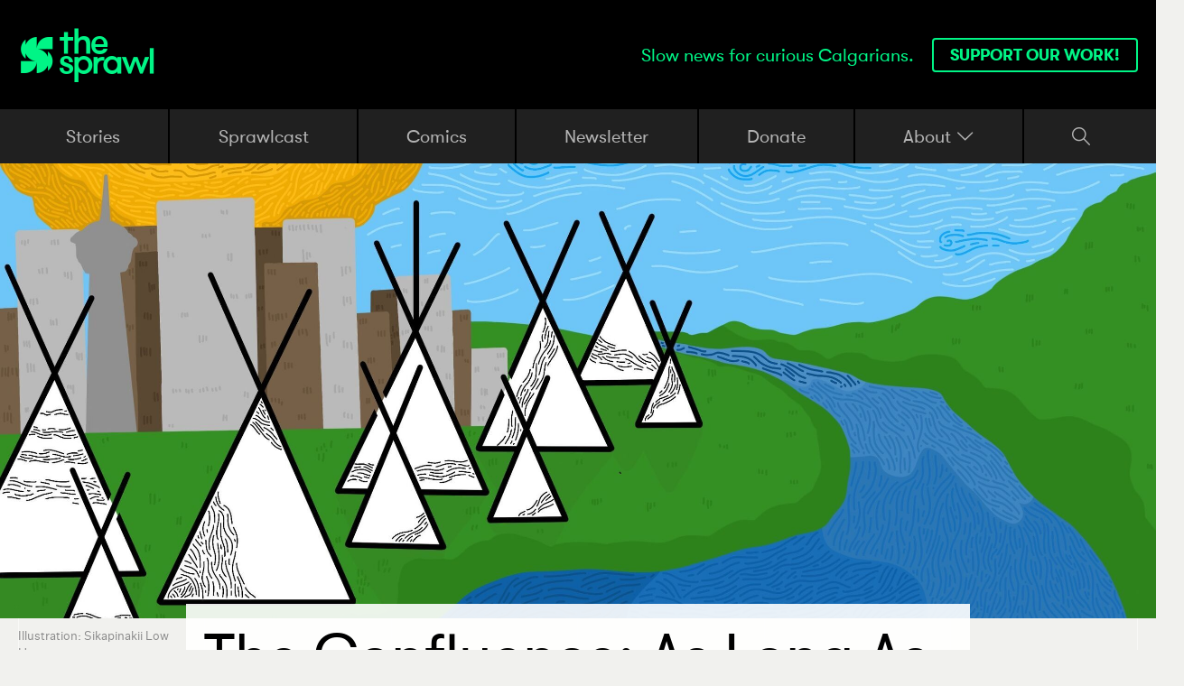

--- FILE ---
content_type: text/html; charset=UTF-8
request_url: https://www.sprawlcalgary.com/as-long-as-the-rivers-flow-treaty-7
body_size: 25332
content:

                                                                                        
<!DOCTYPE html><!--# if expr="$HTTP_COOKIE=/fonts\-loaded\=1/" -->
<html class="fonts-loaded" lang="en" prefix="og: http://ogp.me/ns# fb: http://ogp.me/ns/fb#">
<!--# else -->
<html lang="en" prefix="og: http://ogp.me/ns# fb: http://ogp.me/ns/fb#" class="text-base">
<!--# endif --><head><link
rel="dns-prefetch" href="https://www.sprawlcalgary.com/"><link
rel="preconnect" href="https://www.sprawlcalgary.com/" crossorigin><meta
property="article:content_tier" content="free"/><meta
property="article:location" content="city:calgary" /><meta
charset="utf-8"><meta
name="viewport" content="width=device-width,minimum-scale=1"><link
rel="apple-touch-icon" sizes="180x180" href="https://www.sprawlcalgary.com/img/site/apple-touch-icon.png?v=RyQQozzNYM"><link
rel="icon" type="image/png" sizes="32x32" href="https://www.sprawlcalgary.com/img/site/favicon-32x32.png?v=RyQQozzNYM"><link
rel="icon" type="image/png" sizes="16x16" href="https://www.sprawlcalgary.com/img/site/favicon-16x16.png?v=RyQQozzNYM"><link
rel="manifest" href="https://www.sprawlcalgary.com/img/site/site.webmanifest?v=RyQQozzNYM"><link
rel="mask-icon" href="https://www.sprawlcalgary.com/img/site/safari-pinned-tab.svg?v=RyQQozzNYM" color="#000000"><link
rel="shortcut icon" href="https://www.sprawlcalgary.com/img/site/favicon.ico?v=RyQQozzNYM"><meta
name="msapplication-TileColor" content="#000000"><meta
name="msapplication-config" content="https://www.sprawlcalgary.com/img/site/browserconfig.xml?v=RyQQozzNYM"><meta
name="theme-color" content="#ffffff"> <script>loadjs=function(){var l=function(){},c={},f={},u={};function s(e,n){if(e){var t=u[e];if(f[e]=n,t)for(;t.length;)t[0](e,n),t.splice(0,1)}}function o(e,n){e.call&&(e={success:e}),n.length?(e.error||l)(n):(e.success||l)(e)}function h(t,r,i,c){var s,o,e=document,n=i.async,f=(i.numRetries||0)+1,u=i.before||l,a=t.replace(/^(css|img)!/,"");c=c||0,/(^css!|\.css$)/.test(t)?(s=!0,(o=e.createElement("link")).rel="stylesheet",o.href=a):/(^img!|\.(png|gif|jpg|svg)$)/.test(t)?(o=e.createElement("img")).src=a:((o=e.createElement("script")).src=t,o.async=void 0===n||n),!(o.onload=o.onerror=o.onbeforeload=function(e){var n=e.type[0];if(s&&"hideFocus"in o)try{o.sheet.cssText.length||(n="e")}catch(e){n="e"}if("e"==n&&(c+=1)<f)return h(t,r,i,c);r(t,n,e.defaultPrevented)})!==u(t,o)&&e.head.appendChild(o)}function t(e,n,t){var r,i;if(n&&n.trim&&(r=n),i=(r?t:n)||{},r){if(r in c)throw"LoadJS";c[r]=!0}!function(e,r,n){var t,i,c=(e=e.push?e:[e]).length,s=c,o=[];for(t=function(e,n,t){if("e"==n&&o.push(e),"b"==n){if(!t)return;o.push(e)}--c||r(o)},i=0;i<s;i++)h(e[i],t,n)}(e,function(e){o(i,e),s(r,e)},i)}return t.ready=function(e,n){return function(e,t){e=e.push?e:[e];var n,r,i,c=[],s=e.length,o=s;for(n=function(e,n){n.length&&c.push(e),--o||t(c)};s--;)r=e[s],(i=f[r])?n(r,i):(u[r]=u[r]||[]).push(n)}(e,function(e){o(n,e)}),t},t.done=function(e){s(e,[])},t.reset=function(){c={},f={},u={}},t.isDefined=function(e){return e in c},t}();!function(e,t){"function"==typeof define&&define.amd?define(t):"object"==typeof exports?module.exports=t():e.Cookie=t()}(this,function(){"use strict";function e(t,n,o){return void 0===n?e.get(t):void(null===n?e.remove(t):e.set(t,n,o))}function t(e){return e.replace(/[.*+?^$|[\](){}\\-]/g,"\\$&")}function n(e){var t="";for(var n in e)if(e.hasOwnProperty(n)){if("expires"===n){var r=e[n];"object"!=typeof r&&(r+="number"==typeof r?"D":"",r=o(r)),e[n]=r.toUTCString()}if("secure"===n){if(!e[n])continue;t+=";"+n}t+=";"+n+"="+e[n]}return e.hasOwnProperty("path")||(t+=";path=/"),t}function o(e){var t=new Date,n=e.charAt(e.length-1),o=parseInt(e,10);switch(n){case"Y":t.setFullYear(t.getFullYear()+o);break;case"M":t.setMonth(t.getMonth()+o);break;case"D":t.setDate(t.getDate()+o);break;case"h":t.setHours(t.getHours()+o);break;case"m":t.setMinutes(t.getMinutes()+o);break;case"s":t.setSeconds(t.getSeconds()+o);break;default:t=new Date(e)}return t}return e.enabled=function(){var t,n="__test_key";return document.cookie=n+"=1",t=!!document.cookie,t&&e.remove(n),t},e.get=function(e,n){if("string"!=typeof e||!e)return null;e="(?:^|; )"+t(e)+"(?:=([^;]*?))?(?:;|$)";var o=new RegExp(e),r=o.exec(document.cookie);return null!==r?n?r[1]:decodeURIComponent(r[1]):null},e.getRaw=function(t){return e.get(t,!0)},e.set=function(e,t,o,r){o!==!0&&(r=o,o=!1),r=n(r?r:{});var u=e+"="+(o?t:encodeURIComponent(t))+r;document.cookie=u},e.setRaw=function(t,n,o){e.set(t,n,!0,o)},e.remove=function(t){e.set(t,"a",{expires:new Date})},e});</script><!--# if expr="$HTTP_COOKIE=/critical\-css\=35/" -->
        <link rel="stylesheet" media="screen" href="https://www.sprawlcalgary.com/css/site.combined.min.35.css">
<!--# else -->
        <script>
            Cookie.set("critical-css", 35, { expires: "7D", secure: true });
        </script>
                          <style>
    
  </style>
        <link rel="preload" media="screen" href="https://www.sprawlcalgary.com/css/site.combined.min.35.css" as="style" onload="this.rel='stylesheet'">
        <noscript><link rel="stylesheet" media="screen" href="https://www.sprawlcalgary.com/css/site.combined.min.35.css"></noscript>
        <style>.ed120__duotone:before{background-color:#00f586}.ed120__duotone:after{background-color:#f5006f}.ed123__duotone:before{background-color:#28f3ff}.ed123__duotone:after{background-color:#ff3428}.ed125__duotone:before{background-color:#e2fa00}.ed125__duotone:after{background-color:#1800fa}.ed127__duotone:before{background-color:#ff4500}.ed127__duotone:after{background-color:#00baff}.ed129__duotone:before{background-color:#ff317e}.ed129__duotone:after{background-color:#31ffb2}.ed1367__duotone:before{background-color:#00f586}.ed1367__duotone:after{background-color:#f5006f}.ed1713__duotone:before{background-color:#28f3ff}.ed1713__duotone:after{background-color:#ff3428}.ed1937__duotone:before{background-color:#ff317e}.ed1937__duotone:after{background-color:#31ffb2}.ed2488__duotone:before{background-color:#ff4500}.ed2488__duotone:after{background-color:#00baff}.ed3083__duotone:before{background-color:#e2fa00}.ed3083__duotone:after{background-color:#1800fa}.ed38389__duotone:before{background-color:#00f586}.ed38389__duotone:after{background-color:#f5006f}.ed55652__duotone:before{background-color:#ff317e}.ed55652__duotone:after{background-color:#31ffb2}.ed92225__duotone:before{background-color:#e2fa00}.ed92225__duotone:after{background-color:#1800fa}.ed116398__duotone:before{background-color:#ff4500}.ed116398__duotone:after{background-color:#00baff}.ed116450__duotone:before{background-color:#00f586}.ed116450__duotone:after{background-color:#f5006f}.ed184787__duotone:before{background-color:#ff317e}.ed184787__duotone:after{background-color:#31ffb2}.ed212807__duotone:before{background-color:#28f3ff}.ed212807__duotone:after{background-color:#ff3428}.ed262117__duotone:before{background-color:#e2fa00}.ed262117__duotone:after{background-color:#1800fa}.ed296185__duotone:before{background-color:#00f586}.ed296185__duotone:after{background-color:#f5006f}.ed312480__duotone:before{background-color:#ff317e}.ed312480__duotone:after{background-color:#31ffb2}.ed430741__duotone:before{background-color:#00f586}.ed430741__duotone:after{background-color:#f5006f}.ed765954__duotone:before{background-color:#00f586}.ed765954__duotone:after{background-color:#f5006f}</style><link rel="stylesheet" media="print" href="https://www.sprawlcalgary.com/css/print.css" />

        <script>
            !function(e){"use strict";var n=function(n,t,o){function i(e){return a.body?e():void setTimeout(function(){i(e)})}function r(){l.addEventListener&&l.removeEventListener("load",r),l.media=o||"all"}var d,a=e.document,l=a.createElement("link");if(t)d=t;else{var s=(a.body||a.getElementsByTagName("head")[0]).childNodes;d=s[s.length-1]}var f=a.styleSheets;l.rel="stylesheet",l.href=n,l.media="only x",i(function(){d.parentNode.insertBefore(l,t?d:d.nextSibling)});var u=function(e){for(var n=l.href,t=f.length;t--;)if(f[t].href===n)return e();setTimeout(function(){u(e)})};return l.addEventListener&&l.addEventListener("load",r),l.onloadcssdefined=u,u(r),l};"undefined"!=typeof exports?exports.loadCSS=n:e.loadCSS=n}("undefined"!=typeof global?global:this);
            !function(t){if(t.loadCSS){var e=loadCSS.relpreload={};if(e.support=function(){try{return t.document.createElement("link").relList.supports("preload")}catch(e){return!1}},e.poly=function(){for(var e=t.document.getElementsByTagName("link"),r=0;r<e.length;r++){var n=e[r];"preload"===n.rel&&"style"===n.getAttribute("as")&&(t.loadCSS(n.href,n,n.getAttribute("media")),n.rel=null)}},!e.support()){e.poly();var r=t.setInterval(e.poly,300);t.addEventListener&&t.addEventListener("load",function(){e.poly(),t.clearInterval(r)}),t.attachEvent&&t.attachEvent("onload",function(){t.clearInterval(r)})}}}(this);
        </script>
<!--# endif --><script>var testImg=document.createElement("img");if(!("srcset"in testImg)||!("sizes"in testImg)){document.createElement("picture");var s=document.createElement("script");s.setAttribute("src","https://www.sprawlcalgary.com/js/picturefill.min.35.js");if("async"in s)
s.setAttribute("async",true);document.head.appendChild(s);}</script> <style>@font-face{font-family:'gt_walsheimbold';src:url('https://www.sprawlcalgary.com/fonts/gt-walsheim-bold-webfont.woff2') format('woff2'),url('https://www.sprawlcalgary.com/fonts/gt-walsheim-bold-webfont.woff') format('woff');font-weight:400;font-style:normal}@font-face{font-family:'gt_walsheimitalic';src:url('https://www.sprawlcalgary.com/fonts/gt-walsheim-regular-oblique-webfont.woff2') format('woff2'),url('https://www.sprawlcalgary.com/fonts/gt-walsheim-regular-oblique-webfont.woff') format('woff');font-weight:400;font-style:normal}@font-face{font-family:'gt_walsheimregular';src:url('https://www.sprawlcalgary.com/fonts/gt-walsheim-regular-webfont.woff2') format('woff2'),url('https://www.sprawlcalgary.com/fonts/gt-walsheim-regular-webfont.woff') format('woff');font-weight:400;font-style:normal}@font-face{font-family:'untitled_sansmedium';src:url('https://www.sprawlcalgary.com/fonts/untitledsansweb-medium-webfont.woff2') format('woff2'),url('https://www.sprawlcalgary.com/fonts/untitledsansweb-medium-webfont.woff') format('woff');font-weight:400;font-style:normal}@font-face{font-family:'copyrnotlicensedfordesktopuse';src:url('https://www.sprawlcalgary.com/fonts/untitledsansweb-regular-webfont.woff2') format('woff2'),url('https://www.sprawlcalgary.com/fonts/untitledsansweb-regular-webfont.woff') format('woff');font-weight:400;font-style:normal}@font-face{font-family:'font-sprawl';src:url('https://www.sprawlcalgary.com/fonts/font-sprawl.eot?1');src:url('https://www.sprawlcalgary.com/fonts/font-sprawl.eot?1#iefix') format('embedded-opentype'),url('https://www.sprawlcalgary.com/fonts/font-sprawl.woff2?1') format('woff2'),url('https://www.sprawlcalgary.com/fonts/font-sprawl.woff?1') format('woff'),url('https://www.sprawlcalgary.com/fonts/font-sprawl.ttf?1') format('truetype'),url('https://www.sprawlcalgary.com/fonts/font-sprawl.svg?1#font-sprawl') format('svg');font-weight:400;font-style:normal}[class^=icon-]:before,[class*=" icon-"]:before{font-family:"font-sprawl";font-style:normal;font-weight:400;speak:none;display:inline-block;text-decoration:inherit;width:1em;text-align:center;font-variant:normal;text-transform:none;line-height:1em;-webkit-font-smoothing:antialiased;-moz-osx-font-smoothing:grayscale}</style><!--# if expr="$HTTP_COOKIE=/fonts\-loaded\=1/" -->
<!--# else -->
        <script>
            !function(){"use strict";function t(t){l.push(t),1==l.length&&f()}function e(){for(;l.length;)l[0](),l.shift()}function n(t){this.a=u,this.b=void 0,this.f=[];var e=this;try{t(function(t){r(e,t)},function(t){a(e,t)})}catch(n){a(e,n)}}function o(t){return new n(function(e,n){n(t)})}function i(t){return new n(function(e){e(t)})}function r(t,e){if(t.a==u){if(e==t)throw new TypeError;var n=!1;try{var o=e&&e.then;if(null!=e&&"object"==typeof e&&"function"==typeof o)return void o.call(e,function(e){n||r(t,e),n=!0},function(e){n||a(t,e),n=!0})}catch(i){return void(n||a(t,i))}t.a=0,t.b=e,c(t)}}function a(t,e){if(t.a==u){if(e==t)throw new TypeError;t.a=1,t.b=e,c(t)}}function c(e){t(function(){if(e.a!=u)for(;e.f.length;){var t=e.f.shift(),n=t[0],o=t[1],i=t[2],t=t[3];try{0==e.a?i("function"==typeof n?n.call(void 0,e.b):e.b):1==e.a&&("function"==typeof o?i(o.call(void 0,e.b)):t(e.b))}catch(r){t(r)}}})}function s(t){return new n(function(e,n){function o(n){return function(o){a[n]=o,r+=1,r==t.length&&e(a)}}var r=0,a=[];0==t.length&&e(a);for(var c=0;c<t.length;c+=1)i(t[c]).c(o(c),n)})}function d(t){return new n(function(e,n){for(var o=0;o<t.length;o+=1)i(t[o]).c(e,n)})}var f,l=[];f=function(){setTimeout(e)};var u=2;n.prototype.g=function(t){return this.c(void 0,t)},n.prototype.c=function(t,e){var o=this;return new n(function(n,i){o.f.push([t,e,n,i]),c(o)})},window.Promise||(window.Promise=n,window.Promise.resolve=i,window.Promise.reject=o,window.Promise.race=d,window.Promise.all=s,window.Promise.prototype.then=n.prototype.c,window.Promise.prototype["catch"]=n.prototype.g)}(),function(){function t(t,e){document.addEventListener?t.addEventListener("scroll",e,!1):t.attachEvent("scroll",e)}function e(t){document.body?t():document.addEventListener?document.addEventListener("DOMContentLoaded",function e(){document.removeEventListener("DOMContentLoaded",e),t()}):document.attachEvent("onreadystatechange",function n(){"interactive"!=document.readyState&&"complete"!=document.readyState||(document.detachEvent("onreadystatechange",n),t())})}function n(t){this.a=document.createElement("div"),this.a.setAttribute("aria-hidden","true"),this.a.appendChild(document.createTextNode(t)),this.b=document.createElement("span"),this.c=document.createElement("span"),this.h=document.createElement("span"),this.f=document.createElement("span"),this.g=-1,this.b.style.cssText="max-width:none;display:inline-block;position:absolute;height:100%;width:100%;overflow:scroll;font-size:16px;",this.c.style.cssText="max-width:none;display:inline-block;position:absolute;height:100%;width:100%;overflow:scroll;font-size:16px;",this.f.style.cssText="max-width:none;display:inline-block;position:absolute;height:100%;width:100%;overflow:scroll;font-size:16px;",this.h.style.cssText="display:inline-block;width:200%;height:200%;font-size:16px;max-width:none;",this.b.appendChild(this.h),this.c.appendChild(this.f),this.a.appendChild(this.b),this.a.appendChild(this.c)}function o(t,e){t.a.style.cssText="max-width:none;min-width:20px;min-height:20px;display:inline-block;overflow:hidden;position:absolute;width:auto;margin:0;padding:0;top:-999px;white-space:nowrap;font-synthesis:none;font:"+e+";"}function i(t){var e=t.a.offsetWidth,n=e+100;return t.f.style.width=n+"px",t.c.scrollLeft=n,t.b.scrollLeft=t.b.scrollWidth+100,t.g!==e&&(t.g=e,!0)}function r(e,n){function o(){var t=r;i(t)&&t.a.parentNode&&n(t.g)}var r=e;t(e.b,o),t(e.c,o),i(e)}function a(t,e){var n=e||{};this.family=t,this.style=n.style||"normal",this.weight=n.weight||"normal",this.stretch=n.stretch||"normal"}function c(){if(null===u)if(s()&&/Apple/.test(window.navigator.vendor)){var t=/AppleWebKit\/([0-9]+)(?:\.([0-9]+))(?:\.([0-9]+))/.exec(window.navigator.userAgent);u=!!t&&603>parseInt(t[1],10)}else u=!1;return u}function s(){return null===p&&(p=!!document.fonts),p}function d(){if(null===h){var t=document.createElement("div");try{t.style.font="condensed 100px sans-serif"}catch(e){}h=""!==t.style.font}return h}function f(t,e){return[t.style,t.weight,d()?t.stretch:"","100px",e].join(" ")}var l=null,u=null,h=null,p=null;a.prototype.load=function(t,i){var a=this,d=t||"BESbswy",u=0,h=i||3e3,p=(new Date).getTime();return new Promise(function(t,i){if(s()&&!c()){var m=new Promise(function(t,e){function n(){(new Date).getTime()-p>=h?e():document.fonts.load(f(a,'"'+a.family+'"'),d).then(function(e){1<=e.length?t():setTimeout(n,25)},function(){e()})}n()}),w=new Promise(function(t,e){u=setTimeout(e,h)});Promise.race([w,m]).then(function(){clearTimeout(u),t(a)},function(){i(a)})}else e(function(){function e(){var e;(e=-1!=v&&-1!=y||-1!=v&&-1!=g||-1!=y&&-1!=g)&&((e=v!=y&&v!=g&&y!=g)||(null===l&&(e=/AppleWebKit\/([0-9]+)(?:\.([0-9]+))/.exec(window.navigator.userAgent),l=!!e&&(536>parseInt(e[1],10)||536===parseInt(e[1],10)&&11>=parseInt(e[2],10))),e=l&&(v==b&&y==b&&g==b||v==x&&y==x&&g==x||v==E&&y==E&&g==E)),e=!e),e&&(T.parentNode&&T.parentNode.removeChild(T),clearTimeout(u),t(a))}function c(){if((new Date).getTime()-p>=h)T.parentNode&&T.parentNode.removeChild(T),i(a);else{var t=document.hidden;!0!==t&&void 0!==t||(v=s.a.offsetWidth,y=m.a.offsetWidth,g=w.a.offsetWidth,e()),u=setTimeout(c,50)}}var s=new n(d),m=new n(d),w=new n(d),v=-1,y=-1,g=-1,b=-1,x=-1,E=-1,T=document.createElement("div");T.dir="ltr",o(s,f(a,"sans-serif")),o(m,f(a,"serif")),o(w,f(a,"monospace")),T.appendChild(s.a),T.appendChild(m.a),T.appendChild(w.a),document.body.appendChild(T),b=s.a.offsetWidth,x=m.a.offsetWidth,E=w.a.offsetWidth,c(),r(s,function(t){v=t,e()}),o(s,f(a,'"'+a.family+'",sans-serif')),r(m,function(t){y=t,e()}),o(m,f(a,'"'+a.family+'",serif')),r(w,function(t){g=t,e()}),o(w,f(a,'"'+a.family+'",monospace'))})})},"object"==typeof module?module.exports=a:(window.FontFaceObserver=a,window.FontFaceObserver.prototype.load=a.prototype.load)}();
            if(document.documentElement.className.indexOf("fonts-loaded")<0){var fontello=new FontFaceObserver("fontello",{}),GTRegular=new FontFaceObserver("gt-walsheim-regular-webfont",{weight:400});Promise.all([GTRegular.load()]).then(function(){console.log("Fonts loaded..."),document.documentElement.className+=" fonts-loaded",Cookie.set("fonts-loaded",1,{expires:"7D",secure:!0})})["catch"](function(e){console.log("ERROR:",e)})}
        </script>
<!--# endif --><script type="text/javascript">var staticAssetsVersion="35";var assetsBaseUrl="https://www.sprawlcalgary.com/";var retina=window.devicePixelRatio>1;</script>  <script async src="https://www.googletagmanager.com/gtag/js?id=G-7NTVBE1E9N"></script> <script>window.dataLayer=window.dataLayer||[];function gtag(){dataLayer.push(arguments);}
gtag('js',new Date());gtag('config','G-7NTVBE1E9N');</script> <title>The confluence: As long as the rivers flow | The Sprawl</title><meta name="generator" content="SEOmatic">
<meta name="description" content="Revisiting Calgary&#039;s early history—and our present.">
<meta name="referrer" content="no-referrer-when-downgrade">
<meta name="robots" content="all">
<meta content="sprawlalberta" property="fb:profile_id">
<meta content="en_US" property="og:locale">
<meta content="The Sprawl" property="og:site_name">
<meta content="website" property="og:type">
<meta content="https://www.sprawlcalgary.com/as-long-as-the-rivers-flow-treaty-7" property="og:url">
<meta content="The confluence: As long as the rivers flow | The Sprawl" property="og:title">
<meta content="Revisiting Calgary&#039;s early history—and our present." property="og:description">
<meta content="https://www.sprawlcalgary.com/assets/images/mohkinstsis.JPG" property="og:image">
<meta content="1200" property="og:image:width">
<meta content="630" property="og:image:height">
<meta content="The confluence: As long as the rivers flow" property="og:image:alt">
<meta content="https://www.instagram.com/sprawl_alberta/" property="og:see_also">
<meta content="https://www.youtube.com/channel/UCkmyqSA9P7uSWIvkYa28szw" property="og:see_also">
<meta content="https://www.facebook.com/sprawlalberta" property="og:see_also">
<meta content="https://twitter.com/sprawlalberta" property="og:see_also">
<meta name="twitter:card" content="summary_large_image">
<meta name="twitter:site" content="@sprawlalberta">
<meta name="twitter:creator" content="@sprawlalberta">
<meta name="twitter:title" content="The confluence: As long as the rivers flow | The Sprawl">
<meta name="twitter:description" content="Revisiting Calgary&#039;s early history—and our present.">
<meta name="twitter:image" content="https://www.sprawlcalgary.com/assets/images/mohkinstsis.JPG">
<meta name="twitter:image:width" content="800">
<meta name="twitter:image:height" content="418">
<meta name="twitter:image:alt" content="The confluence: As long as the rivers flow">
<link href="https://www.sprawlcalgary.com/as-long-as-the-rivers-flow-treaty-7" rel="canonical">
<link href="https://www.sprawlcalgary.com/" rel="home">
<link type="text/plain" href="https://www.sprawlcalgary.com/humans.txt" rel="author"></head><body
class="text-base font-untitled bg-grey-lightest template-storyDetail"><div
id="search-wrapper" style="background-color: rgba(0,245,134,0.9)">
<a
href="javascript:void(0)" onclick="closeSearch()" class="close"><i
class="icon-close"></i></a><div
id="search-content"><form
role="search" id="searchform" action="https://www.sprawlcalgary.com/search-results">
<label
for="query">Search The Sprawl...</label>
<input
type="search" name="query" id="search-input"></form></div></div><div
id="page-container"><header
id="header" class="header" v-bind:class="classes"><div
class="siteHeader bg-black highlight" ref="header"><div
class="siteHeader__inner padding-h flex justify-between items-center"><h1 class="siteHeader__logo flex items-center">
<a
href="https://www.sprawlcalgary.com/" class="highlight flex items-center">
<i
class="icon-logo-icon"></i>
<i
class="icon-logo-text"></i><div
class="hidden">The Sprawl</div>
</a></h1><div
class="flex justify-between items-center"><h2 class="siteHeader__tagline">Slow news for curious Calgarians.</h2>
<a
href="https://sprawlcalgary.fundjournalism.org/donate/" class="siteHeader__btn btn highlight-btn" target="">Support our work!</a></div></div></div><div
class="spacer"></div><div
class="navWrapper" ref="nav"><nav
id="nav" class="nav relative hidden sm:block"><ul
class="nav__inner padding-h flex justify-between"><li
class="nav__item     ">
<a
href="https://www.sprawlcalgary.com/stories" target="" >Stories</a></li><li
class="nav__item     ">
<a
href="https://www.sprawlcalgary.com/sprawlcast" target="" >Sprawlcast</a></li><li
class="nav__item     ">
<a
href="https://www.sprawlcalgary.com/stories/comics" target="" >Comics</a></li><li
class="nav__item     ">
<a
href="https://www.sprawlcalgary.com/newsletter" target="" >Newsletter</a></li><li
class="nav__item     ">
<a
href="https://sprawlcalgary.fundjournalism.org/donate/" target="_blank" >Donate</a></li><li
class="nav__item relative">
<dropdown
v-cloak v-on:dropdownopened="scrollToStuck">
<a
href="#" slot="trigger">About <i
class="icon-down-open-big"></i></a><div
slot="content" class="padding-h flex flex-col">
<a
href="https://www.sprawlcalgary.com/about-us" target="" class="padding-b">About Us</a>
<a
href="https://www.sprawlcalgary.com/our-model" target="" class="padding-b">Our Model</a>
<a
href="https://www.sprawlcalgary.com/policies" target="" class="padding-b">Our Policies</a>
<a
href="https://www.sprawlcalgary.com/manifesto" target="" class="padding-b">Our Manifesto</a>
<a
href="https://www.sprawlcalgary.com/membership-faq" target="" class="padding-b">Membership FAQ</a>
<a
href="https://www.sprawlcalgary.com/pop-up-press" target="" class="padding-b">Pop-Up Press</a>
<a
href="https://www.sprawlcalgary.com/contact" target="">Contact</a></div>
</dropdown></li><li
class="nav__item nav__item--search">
<a
href="javascript:void(0)" onclick="openSearch()"><i
class="icon-search"></i></a></li></ul></nav><nav
id="mobileNav" class="nav nav--mobile relative sm:hidden padding-h"><ul
class="nav__inner contain flex justify-between items-center"><li
class="nav__item nav__item--menu">
<dropdown
v-cloak v-on:dropdownopened="scrollToStuck">
<a
href="#" slot="trigger" slot-scope="props">${props.active ? 'Close' : 'Menu'}</a><div
slot="content" class="contain flex justify-between items-end padding-h"><ul
class="flex flex-col contain w-full padding-h"><li
class="nav__item">
<a
href="https://www.sprawlcalgary.com/stories" target="" >Stories</a></li><li
class="nav__item">
<a
href="https://www.sprawlcalgary.com/sprawlcast" target="" >Sprawlcast</a></li><li
class="nav__item">
<a
href="https://www.sprawlcalgary.com/stories/comics" target="" >Comics</a></li><li
class="nav__item">
<a
href="https://www.sprawlcalgary.com/newsletter" target="" >Newsletter</a></li><li
class="nav__item">
<a
href="https://sprawlcalgary.fundjournalism.org/donate/" target="_blank" >Donate</a></li><li
class="nav__item">
<accordion
v-cloak><div
slot="header">About</div><ul
class="flex flex-col w-full"><li
class="nav__item">
<a
href="https://www.sprawlcalgary.com/about-us" target="">About Us</a></li><li
class="nav__item">
<a
href="https://www.sprawlcalgary.com/our-model" target="">Our Model</a></li><li
class="nav__item">
<a
href="https://www.sprawlcalgary.com/policies" target="">Our Policies</a></li><li
class="nav__item">
<a
href="https://www.sprawlcalgary.com/manifesto" target="">Our Manifesto</a></li><li
class="nav__item">
<a
href="https://www.sprawlcalgary.com/membership-faq" target="">Membership FAQ</a></li><li
class="nav__item">
<a
href="https://www.sprawlcalgary.com/pop-up-press" target="">Pop-Up Press</a></li><li
class="nav__item">
<a
href="https://www.sprawlcalgary.com/contact" target="">Contact</a></li></ul>
</accordion></li></ul></div>
</dropdown></li><li
class="nav__item nav__item--search">
<a
href="javascript:void(0)" onclick="openSearch()"><i
class="icon-search"></i></a></li></ul></nav></div></header><div
id="content-container" class="bg-grey-lightest relative"><div
class="backgroundStripes contain"></div><main
class="relative"><div
class="mainContent"><article
class="storyDetail"><div
class="storyDetailHero"><div
class="storyDetailHero__img relative"><figure><div
data-responsive-background-image style="padding-bottom: 59.5%">
<img
src="/imager/images/457993/mohkinstsis_44a44672a6dcc63232cb51d6bbca7cb6_fbf21108a28b9dc81ac5453960a870e1.JPG" srcset="/imager/images/457993/mohkinstsis_44a44672a6dcc63232cb51d6bbca7cb6_fbf21108a28b9dc81ac5453960a870e1.JPG 2500w, /imager/images/457993/mohkinstsis_44a44672a6dcc63232cb51d6bbca7cb6_cd060b59e453017f86c4f7b86567cb5e.JPG 1200w, /imager/images/457993/mohkinstsis_44a44672a6dcc63232cb51d6bbca7cb6_780b8bd79eae065ecc14349118d112c1.JPG 800w, /imager/images/457993/mohkinstsis_44a44672a6dcc63232cb51d6bbca7cb6_17c282723aab35be58bc3c25818a683b.JPG 400w" sizes="100vw"></div></figure><div
class="lanes"><div
class="lanes__gutter"><div
class="caption"><p>Illustration: Sikapinakii Low Horn</p></div></div></div></div><div
class="storyDetailHero__contentWrapper contain lanes"><div
class="lanes__gutter"></div><div
class="lanes__content"><div
class="storyDetailHero__content padding"><h1 class="storyDetailHero__heading"  id="storyHeader">The confluence: As long as the rivers flow</h1><h2 class="storyDetailHero__subheading">Revisiting Calgary’s early history — and our present.</h2><div
class="storyDetailHero__border"></div><div
class="storyDetail__info"><div
class="storyDetail__meta"><div
class="storyDetail__author">
<a
href="https://www.sprawlcalgary.com/about-us/jeremy-klaszus_135">Jeremy Klaszus</a></div><div
class="storyDetail__categories">
•
<a
href="https://www.sprawlcalgary.com/sprawlcast" class="highlight-hover">Sprawlcast</a></div>
<time
class="storyDetail__date" datetime="2023-04-15">
• April 15 2023
</time></div></div></div></div></div></div><div
class="storyDetail__share storyDetail__share--vertical" id="storyShare">
<a
href="https://bsky.app/intent/compose?text=The confluence: As long as the rivers flow%20(https://www.sprawlcalgary.com/as-long-as-the-rivers-flow-treaty-7)" target="_blank" class="highlight-hover">
<img
src="https://www.sprawlcalgary.com//assets/images/bluesky.svg" alt="BlueSky" width="24" height="24">
</a>
<a
href="mailto:?Subject=&quot;The confluence: As long as the rivers flow&quot; | The Sprawl&amp;Body=&quot;The confluence: As long as the rivers flow&quot; by The Sprawl: https://www.sprawlcalgary.com/as-long-as-the-rivers-flow-treaty-7" class="highlight-hover">
<i
class="icon-mail"></i>
</a></div><div
class="storyDetail__content pageContent"><div
class="mixedContent"><div
class="mixedContent__block mixedContent__block--sprawlcastCallout gutters-b"><div
class="padding-h contain"><div
class="lanes"><div
class="lanes__gutter"><div
class="sectionHeader">
<a
href="https://www.sprawlcalgary.com/stories/sprawlcast">
<span>Sprawlcast</span>
<i
class="icon-arrow-right"></i>
</a></div></div><div
class="lanes__content"><div
data-podcast>
<podcast
src="https://cdn.simplecast.com/audio/0eb14c00-74c4-4724-ad4f-5bb75faa75be/episodes/40372f4b-0c8b-4de5-8fb3-6d389082d898/audio/f3b3934e-570d-4585-a80a-89cfe137eaa8/default_tc.mp3?nocache"
title="The confluence: As long as the rivers flow"
link="https://www.sprawlcalgary.com/as-long-as-the-rivers-flow-treaty-7"
itunes="https://pod.link/1360494299">
<template
slot="cover"><figure><div
class="ratioBox" style="padding-bottom: 100%">
<img
class="lazyload blur"
src="/imager/images/sprawlcast/323684/Sprawlcast-Tile-Stroke-1000px_398ca7b8debe49bfbe7d47514c01e3d7.png"
data-srcset="/imager/images/sprawlcast/323684/Sprawlcast-Tile-Stroke-1000px_398ca7b8debe49bfbe7d47514c01e3d7.png 300w"
data-sizes="auto"></div></figure>
</template>
</podcast></div></div></div></div></div><div
class="mixedContent__block mixedContent__block--richText gutters-b"><div
class="richText contain padding-h"><div
class="lanes"><div
class="lanes__content--p order-1 lanes__content"><p><strong><a
href="https://www.sprawlcalgary.com/sprawlcast" target="_blank">Sprawlcast</a> is Calgary<strong>’</strong>s in-depth municipal podcast. Made in collaboration with CJSW 90.9 FM, it’s a show for curious Calgarians who want more than the daily news grind.</strong></p></div><div
class="lanes__gutter order-0"></div><div
class="lanes__gutter order-2"></div></div><div
class="lanes"><div
class="lanes__content--p order-1 lanes__content"><p><strong>A lightly-edited transcript of this episode is below, for those who would rather read than listen</strong>. <strong>Subscribe to Sprawlcast </strong><strong>on <a
href="https://itunes.apple.com/ca/podcast/sprawlcast/id1360494299?mt=2&amp;at=10lu5f" target="_blank">iTunes</a>, <a
href="https://open.spotify.com/show/2Q02ecA0U7V4JUD7P9RTtI" target="_blank">Spotify</a> or wherever you listen to podcasts so you get new episodes as soon as they drop.</strong></p></div><div
class="lanes__gutter order-0"></div><div
class="lanes__gutter order-2"></div></div><div
class="lanes"><div
class="lanes__content--p order-1 lanes__content"><p><strong><strong>If you value in-depth Calgary journalism, <a
href="https://sprawlcalgary.fundjournalism.org/donate/" target="_blank">support The Sprawl</a> so we can do more stories like this one!</strong></strong><em><br></em></p></div><div
class="lanes__gutter order-0"></div><div
class="lanes__gutter order-2"></div></div><hr><div
class="lanes"><div
class="lanes__content--p order-1 lanes__content"><p
dir="ltr"><br>JEREMY KLASZUS (HOST): You’re listening to Sprawlcast. My name is Jeremy Klaszus and I’m the editor-in-chief of The Sprawl. Sprawlcast is a show made in collaboration with CJSW 90.9 FM in Calgary. And we are broadcasting / podcasting from Treaty 7 territory. This is the home of the Blackfoot Confederacy—the Piikani, Siksika and Kainai Nations—along with the Tsuut’ina Nation and Stoney Nakoda Nations. This place is also home to Métis Nation of Alberta Region 3.</p></div><div
class="lanes__gutter order-0"></div><div
class="lanes__gutter order-2"></div></div><div
class="lanes"><div
class="lanes__content--p order-1 lanes__content"><p
dir="ltr">…wait, hold on. What does this mean exactly? <br></p></div><div
class="lanes__gutter order-0"></div><div
class="lanes__gutter order-2"></div></div><div
class="lanes"><div
class="lanes__content--p order-1 lanes__content"><p>TONY SNOW: Calgary is a blip in our story. Calgary is a particular scar on the landscape and on our relationship with the land.<br></p></div><div
class="lanes__gutter order-0"></div><div
class="lanes__gutter order-2"></div></div><div
class="lanes"><div
class="lanes__content--p order-1 lanes__content"><p>HAL EAGLETAIL: The responsibility of our Nations was to protect the environment. It wasn't ownership.</p></div><div
class="lanes__gutter order-0"></div><div
class="lanes__gutter order-2"></div></div><div
class="lanes"><div
class="lanes__content--p order-1 lanes__content"><p>SIKAPINAKII LOW HORN: Initially what Crowfoot had understood is that it was a peace treaty.</p></div><div
class="lanes__gutter order-0"></div><div
class="lanes__gutter order-2"></div></div><div
class="lanes"><div
class="lanes__content--p order-1 lanes__content"><p>KLASZUS: Land acknowledgements are fairly common these days. They’re often spoken as a ritual at the beginning of events, or podcasts like this one. But I’m often struck by how thin they can be when I hear them, or when I say them. It can easily become just another piece of the script. A list of Nations to be read. A token nod. And then the program moves on.</p></div><div
class="lanes__gutter order-0"></div><div
class="lanes__gutter order-2"></div></div><div
class="lanes"><div
class="lanes__content--p order-1 lanes__content"><p>I often have a sense of hurrying past something important. Of smoothing it over. And I wonder: What might it look like to slow down and dig a little deeper?</p></div><div
class="lanes__gutter order-0"></div><div
class="lanes__gutter order-2"></div></div><div
class="lanes"><div
class="lanes__content--p order-1 lanes__content"><p>In a city obsessed with the shiny and new, I wonder if we can really set a direction for the future without better understanding this specific place and its history. And in Calgary, I keep thinking about the confluence of the Bow and Elbow rivers.</p></div><div
class="lanes__gutter order-0"></div><div
class="lanes__gutter order-2"></div></div><div
class="lanes"><div
class="lanes__content--p order-1 lanes__content"><p>It’s a spot that is often cited in land acknowledgements as a place of gathering for local First Nations. And it’s the birthplace of the city as we know it today. It’s where the North-West Mounted Police established Fort Calgary in 1875 to pave the way for white settlement in what we now call Southern Alberta. But even that story is more textured than it seems, as we’ll hear.</p></div><div
class="lanes__gutter order-0"></div><div
class="lanes__gutter order-2"></div></div><div
class="lanes"><div
class="lanes__content--p order-1 lanes__content"><p>Think of this episode as an invitation. An invitation to go beyond polished words. To linger awhile at the confluence. And that’s where we’ll start—at the place where two rivers meet.</p></div><div
class="lanes__gutter order-0"></div><div
class="lanes__gutter order-2"></div></div></div></div><div
class="mixedContent__block mixedContent__block--quoteCallout gutters-b"><div
class="quoteCallout"><div
class="quoteCallout__inner contain"><div
class="quoteCallout__icon highlight">
<i
class="icon-quote-sharp"></i></div><div
class="quoteCallout__content">
<quoteblock ><p
class="quoteCallout__quote">
Blackfoot metaphysics includes notions of flux. Everything is always in motion.</p><footer
class="quoteCallout__citation">
<cite>Leroy Little Bear<span>, </span><p
class="inline"><strong
class="inline">Blackfoot Elder and Scholar</strong></p></cite></footer>
</quoteblock></div></div></div></div><div
class="mixedContent__block mixedContent__block--richText gutters-b"><div
class="richText contain padding-h"><div
class="lanes"><div
class="lanes__content--h2 order-1 lanes__content"><h2>Calgary is 'a blip in our story'</h2></div><div
class="lanes__gutter order-0"></div><div
class="lanes__gutter order-2"></div></div><div
class="lanes"><div
class="lanes__content--p order-1 lanes__content"><p>KLASZUS: There’s something restorative about walking beside the river. I often find that when I’m down here, I regain perspective. It reorients me somehow. It brings me back to the flow. And I hear the same thing from many Calgarians: that the river reconnects them.</p></div><div
class="lanes__gutter order-0"></div><div
class="lanes__gutter order-2"></div></div><div
class="lanes"><div
class="lanes__content--p order-1 lanes__content"><p>SIKAPINAKII LOW HORN: The Bow River goes right through Siksika, and so I grew up around the river.</p></div><div
class="lanes__gutter order-0"></div><div
class="lanes__gutter order-2"></div></div><div
class="lanes"><div
class="lanes__content--p order-1 lanes__content"><p>KLASZUS: This is Sikapinakii Low Horn, a visual artist from the Siksika Nation.</p></div><div
class="lanes__gutter order-0"></div><div
class="lanes__gutter order-2"></div></div><div
class="lanes"><div
class="lanes__content--p order-1 lanes__content"><p>LOW HORN: And I think just specifically coming to this location, or just going on the walk on the paths, it has that calming feeling. Because I know that—and it's really weird, but I'm like, oh, you know, the river's going to be going down to the reserve.</p></div><div
class="lanes__gutter order-0"></div><div
class="lanes__gutter order-2"></div></div><div
class="lanes"><div
class="lanes__content--p order-1 lanes__content"><p>KLASZUS: Low Horn is casting fresh light on the Fort Calgary site with an outdoor exhibit on the signing of Treaty 7. We’ll get to that in a bit.</p></div><div
class="lanes__gutter order-0"></div><div
class="lanes__gutter order-2"></div></div><div
class="lanes"><div
class="lanes__content--p order-1 lanes__content"><p>But I want to linger on the river for a little longer. The waves of the river make me think of something that Blackfoot Elder and scholar Leroy Little Bear said in 2022. He was addressing Calgary city council about the city’s climate strategy, and he was talking about the difference between Western ways of knowing and Blackfoot ways of knowing. The tools we use for understanding reality.</p></div><div
class="lanes__gutter order-0"></div><div
class="lanes__gutter order-2"></div></div><div
class="lanes"><div
class="lanes__content--p order-1 lanes__content"><p>And Little Bear talked about how Western ways of knowing are rigid, but Blackfoot ways of knowing are more fluid.</p></div><div
class="lanes__gutter order-0"></div><div
class="lanes__gutter order-2"></div></div><div
class="lanes"><div
class="lanes__content--p order-1 lanes__content"><p>LEROY LITTLE BEAR: Blackfoot metaphysics includes notions of flux. Everything is always in motion. Existence consists of energy waves, not matter. It's about energy waves. Everything is animate. In other words, in Blackfoot, there is no such thing as inanimate. Everything is animate. So we talk about "all my relations." So when we're talking about "all my relations," we're talking about all those other beings, those trees, those rocks, all those other animals. Existence is a web of relationships. What you do to the land, to the animals, to the water, you do to yourself.</p></div><div
class="lanes__gutter order-0"></div><div
class="lanes__gutter order-2"></div></div><div
class="lanes"><div
class="lanes__content--p order-1 lanes__content"><p>KLASZUS: When we think about Calgary, it’s easy to view the city through a rigid, Western lens, heavily biased by what we see in front of us. The built city, with all its fixed lines.</p></div><div
class="lanes__gutter order-0"></div><div
class="lanes__gutter order-2"></div></div><div
class="lanes"><div
class="lanes__content--p order-1 lanes__content"><p> But what if we view the city with more of that lens of flux? Even the stories of the different Treaty 7 Nations are stories of flux—of coming and going, of movement on the land, unlike the fixed city of today.</p></div><div
class="lanes__gutter order-0"></div><div
class="lanes__gutter order-2"></div></div></div></div><div
class="mixedContent__block mixedContent__block--quoteCallout gutters-b"><div
class="quoteCallout"><div
class="quoteCallout__inner contain"><div
class="quoteCallout__icon highlight">
<i
class="icon-quote-sharp"></i></div><div
class="quoteCallout__content">
<quoteblock ><p
class="quoteCallout__quote">
The responsibility of our nations was to protect the environment. It wasn’t ownership. It wasn’t anything of that material sort.</p><footer
class="quoteCallout__citation">
<cite>Hal Eagletail, Tsuut&#039;ina Nation Knowledge Keeper</cite></footer>
</quoteblock></div></div></div></div><div
class="mixedContent__block mixedContent__block--richText gutters-b"><div
class="richText contain padding-h"><div
class="lanes"><div
class="lanes__content--p order-1 lanes__content"><p>EAGLETAIL:<em> </em>My name is Hal Eagletail. I'm a member of the Tsuut’ina Nation, part of the Dene language group.</p></div><div
class="lanes__gutter order-0"></div><div
class="lanes__gutter order-2"></div></div><div
class="lanes"><div
class="lanes__content--p order-1 lanes__content"><p>When we came onto the prairie, we came onto the territory of the Blackfoot Confederacy. Now, "territory" wasn't ownership. The territory boundaries of traditional lands for the Blackfoot was to North Saskatchewan, to the Yellowstone River and the Rocky Mountains to the Cypress Hills in Saskatchewan. Mind you, everyone had title to Cypress because that was the only place on the prairie at the time that had an abundance of pine tree for our tipi and travois poles and for our travel. It was all prairie right up to the mountains.</p></div><div
class="lanes__gutter order-0"></div><div
class="lanes__gutter order-2"></div></div><div
class="lanes"><div
class="lanes__content--p order-1 lanes__content"><p> Now, when we had the migration into the Great Plains, the responsibility of our nations was to protect the environment. It wasn't ownership. It wasn't anything of that material sort. It was to protect the environment from over-hunting, over-harvesting, making sure everything is in its pristine condition. That's the responsibility of our Indigenous Nations' traditional territories.</p></div><div
class="lanes__gutter order-0"></div><div
class="lanes__gutter order-2"></div></div></div></div><div
class="mixedContent__block mixedContent__block--image gutters-b"><figure
class="lanes imageBlock imageBlock--inline  contain imageBlock--shadow shadow--black"><div
class="lanes__gutter"></div><div
class="lanes__content"><div
class="imageBlock__wrapper" style="max-width: 90%; margin: 0 auto;"><div
class="ratioBox" style="padding-bottom: 66.7%">
<img
class="imageBlock__img lazyload blur"
src="/imager/images/458167/hal_eagletail_1000_f08c1ddf94f9097ea4585be015346294_96eb0b7e84eece35884b8e78b5f22322.jpg"
data-srcset="/imager/images/458167/hal_eagletail_1000_f08c1ddf94f9097ea4585be015346294_96eb0b7e84eece35884b8e78b5f22322.jpg 1000w, /imager/images/458167/hal_eagletail_1000_f08c1ddf94f9097ea4585be015346294_4bed60f6feedbf4e3329fe98c06ba971.jpg 500w, /imager/images/458167/hal_eagletail_1000_f08c1ddf94f9097ea4585be015346294_a1c1a9332a61cb91aebd0a24c69ec688.jpg 250w"
data-sizes="auto"></div></div></div><div
class="lanes__gutter"><figcaption
class="imageBlock__caption">Hal Eagletail of the Tsuut&#039;ina Nation. Photo: Jeremy Klaszus</figcaption></div></figure></div><div
class="mixedContent__block mixedContent__block--richText gutters-b"><div
class="richText contain padding-h"><div
class="lanes"><div
class="lanes__content--p order-1 lanes__content"><p>SNOW: I come from the Stoney Nakota First Nation west of Calgary. Grew up there.</p></div><div
class="lanes__gutter order-0"></div><div
class="lanes__gutter order-2"></div></div><div
class="lanes"><div
class="lanes__content--p order-1 lanes__content"><p>KLASZUS: This is Rev. Tony Snow. He’s an Indigenous minister for the United Church of Canada.</p></div><div
class="lanes__gutter order-0"></div><div
class="lanes__gutter order-2"></div></div><div
class="lanes"><div
class="lanes__content--p order-1 lanes__content"><p>SNOW: I think a necessary part of if we're living in a space, is to be able to recall the names of those places and those connections that have been there historically. But we have to remember that there are many Nations that have different words and different names in these spaces, and we have to learn to respect those histories.</p></div><div
class="lanes__gutter order-0"></div><div
class="lanes__gutter order-2"></div></div><div
class="lanes"><div
class="lanes__content--p order-1 lanes__content"><p>And so we can't come at it as a binary, thinking that there's a right way and a wrong way, or that there's one name for the Fort Calgary area. For us, Wichispa Oyade is our name for Calgary. We also have the Blackfoot name Mohkinstsis. We also have the Tsuut'ina name, Guts’ists’i. All of these names are referring to the same phenomenon, referring to the same idea.</p></div><div
class="lanes__gutter order-0"></div><div
class="lanes__gutter order-2"></div></div></div></div><div
class="mixedContent__block mixedContent__block--quoteCallout gutters-b"><div
class="quoteCallout"><div
class="quoteCallout__inner contain"><div
class="quoteCallout__icon highlight">
<i
class="icon-quote-sharp"></i></div><div
class="quoteCallout__content">
<quoteblock ><p
class="quoteCallout__quote">
We have to remember that there are many Nations that have different words and different names in these spaces.</p><footer
class="quoteCallout__citation">
<cite>Tony Snow<span>, </span><p
class="inline"><strong
class="inline">Indigenous Minister for the United Church of Canada</strong></p></cite></footer>
</quoteblock></div></div></div></div><div
class="mixedContent__block mixedContent__block--richText gutters-b"><div
class="richText contain padding-h"><div
class="lanes"><div
class="lanes__content--p order-1 lanes__content"><p>KLASZUS: Again we encounter that notion of flux.</p></div><div
class="lanes__gutter order-0"></div><div
class="lanes__gutter order-2"></div></div><div
class="lanes"><div
class="lanes__content--p order-1 lanes__content"><p>SNOW: And the more that we can understand that there's a greater diversity happening around us, the more I think that we can understand that there may be a Hindu name, there may be an Islamic/Muslim name or something that may be from a different culture they may call this place—identify it in a way that is meaningful to them.</p></div><div
class="lanes__gutter order-0"></div><div
class="lanes__gutter order-2"></div></div><div
class="lanes"><div
class="lanes__content--p order-1 lanes__content"><p>And so we have to begin to understand that these things are never set in stone, but they're frozen in a time space. And unless we can sort of thaw that out and start to see the change and the diversity, the newness that is emerging because of our interaction—that's where we start to see the potential of growth and the potential of ways of belonging that are meaningful to all those that are here.</p></div><div
class="lanes__gutter order-0"></div><div
class="lanes__gutter order-2"></div></div></div></div><div
class="mixedContent__block mixedContent__block--image gutters-b"><figure
class="lanes imageBlock imageBlock--inline  contain imageBlock--shadow shadow--black"><div
class="lanes__gutter"></div><div
class="lanes__content"><div
class="imageBlock__wrapper" style="max-width: 90%; margin: 0 auto;"><div
class="ratioBox" style="padding-bottom: 70.3%">
<img
class="imageBlock__img lazyload blur"
src="/imager/images/458407/tony_snow_1000_f08c1ddf94f9097ea4585be015346294_96eb0b7e84eece35884b8e78b5f22322.jpg"
data-srcset="/imager/images/458407/tony_snow_1000_f08c1ddf94f9097ea4585be015346294_96eb0b7e84eece35884b8e78b5f22322.jpg 1000w, /imager/images/458407/tony_snow_1000_f08c1ddf94f9097ea4585be015346294_4bed60f6feedbf4e3329fe98c06ba971.jpg 500w, /imager/images/458407/tony_snow_1000_f08c1ddf94f9097ea4585be015346294_a1c1a9332a61cb91aebd0a24c69ec688.jpg 250w"
data-sizes="auto"></div></div></div><div
class="lanes__gutter"><figcaption
class="imageBlock__caption">Rev. Tony Snow of the Stoney Nakoda Nation. Photo: Jeremy Klaszus</figcaption></div></figure></div><div
class="mixedContent__block mixedContent__block--richText gutters-b"><div
class="richText contain padding-h"><div
class="lanes"><div
class="lanes__content--p order-1 lanes__content"><p>KLASZUS: When thinking about Calgary and its past and present, Snow brings up a line he’s frequently heard from his sister, who is a lawyer.</p></div><div
class="lanes__gutter order-0"></div><div
class="lanes__gutter order-2"></div></div><div
class="lanes"><div
class="lanes__content--p order-1 lanes__content"><p>SNOW: What she would say often is that, “We're not part of Canada's story. Canada is part of our story.” And I think that fits very well for the idea of Calgary. Calgary is a blip in our story. Calgary is a particular scar on the landscape and on our relationship with the land. There was longstanding traditions of places in Calgary that have since been obliterated by development.</p></div><div
class="lanes__gutter order-0"></div><div
class="lanes__gutter order-2"></div></div><div
class="lanes"><div
class="lanes__content--p order-1 lanes__content"><p> And so I talked to one of the pastors at one of the churches and she was asking about the some of the stories of the area and some significant sites within a particular neighborhood. And I had to tell her that well, a lot of them have been disrupted, a lot of them have been erased, dismantled, taken out of the way. And what we have left are the names. We have particular names of areas. And so Paskapoo—Paskapoo Slopes, Paskapoo area—Paskapoo is a Stoney word, and it means the place of the skull...</p></div><div
class="lanes__gutter order-0"></div><div
class="lanes__gutter order-2"></div></div><div
class="lanes"><div
class="lanes__content--p order-1 lanes__content"><p>And there's a story around each one of these things, but in our environment, we haven't had a lot of connection to tell those stories. There hasn't been any interest. And so we have a lot of our Elders who have passed away who have taken those stories with them. We also have that tradition being handed down to younger people who have knowledge of these areas.</p></div><div
class="lanes__gutter order-0"></div><div
class="lanes__gutter order-2"></div></div></div></div><div
class="mixedContent__block mixedContent__block--quoteCallout gutters-b"><div
class="quoteCallout"><div
class="quoteCallout__inner contain"><div
class="quoteCallout__icon highlight">
<i
class="icon-quote-sharp"></i></div><div
class="quoteCallout__content">
<quoteblock ><p
class="quoteCallout__quote">
Calgary is a&nbsp;blip in our story. Calgary is a&nbsp;particular scar on the landscape and on our relationship with the&nbsp;land.</p><footer
class="quoteCallout__citation">
<cite>Tony Snow<span>, </span><p
class="inline"><strong
class="inline">Indigenous Minister for the United Church of Canada</strong></p></cite></footer>
</quoteblock></div></div></div></div><div
class="mixedContent__block mixedContent__block--richText gutters-b"><div
class="richText contain padding-h"><div
class="lanes"><div
class="lanes__content--h2 order-1 lanes__content"><h2>The layered history of the confluence</h2></div><div
class="lanes__gutter order-0"></div><div
class="lanes__gutter order-2"></div></div><div
class="lanes"><div
class="lanes__content--p order-1 lanes__content"><p>KLASZUS: Fort Calgary is one such area, where younger Indigenous people are telling the story of the place. And this site has changed a lot over the years. For most of the 20th century this was a railyard. In the early 1960s, there was talk of it being cleared to make way for a freeway. Then there were worries about it being built over with apartments. In the 1970s, it became Fort Calgary as we know it today, thanks largely to the efforts of local historian Hugh Dempsey and city councillor John Ayer, among others.</p></div><div
class="lanes__gutter order-0"></div><div
class="lanes__gutter order-2"></div></div><div
class="lanes"><div
class="lanes__content--p order-1 lanes__content"><p>THOMPSON: One thing that I really like about how this place has been described to me by both past and present users and employees and all people who feel connected to this space is that it's a very layered history.</p></div><div
class="lanes__gutter order-0"></div><div
class="lanes__gutter order-2"></div></div><div
class="lanes"><div
class="lanes__content--p order-1 lanes__content"><p> KLASZUS: This is Jennifer Thompson, the president of Fort Calgary.</p></div><div
class="lanes__gutter order-0"></div><div
class="lanes__gutter order-2"></div></div><div
class="lanes"><div
class="lanes__content--p order-1 lanes__content"><p>THOMPSON: And so what does that mean in the sense of today? It means we're trying to unpack and uncover all of those different layers and explore them. And I think we're really primed for that conversation right now. The Northwest Mounted Police established this site, and it was really only here for about 35 years. And again, when you think about the people who had been moving through this space for thousands of years, that's such a small window of history.</p></div><div
class="lanes__gutter order-0"></div><div
class="lanes__gutter order-2"></div></div><div
class="lanes"><div
class="lanes__content--p order-1 lanes__content"><p> KLASZUS: I didn’t grow up in Calgary, so I have no childhood memories of going to Fort Calgary. No field trips or anything like that. But many people who grew up here have these memories.</p></div><div
class="lanes__gutter order-0"></div><div
class="lanes__gutter order-2"></div></div></div></div><div
class="mixedContent__block mixedContent__block--quoteCallout gutters-b"><div
class="quoteCallout"><div
class="quoteCallout__inner contain"><div
class="quoteCallout__icon highlight">
<i
class="icon-quote-sharp"></i></div><div
class="quoteCallout__content">
<quoteblock ><p
class="quoteCallout__quote">
We’re trying to unpack and uncover all of those different layers and explore them. And I&nbsp;think we’re really primed for that conversation right&nbsp;now.</p><footer
class="quoteCallout__citation">
<cite>Jennifer Thompson<span>, </span><p
class="inline"><strong
class="inline">President, Fort Calgary</strong></p></cite></footer>
</quoteblock></div></div></div></div><div
class="mixedContent__block mixedContent__block--richText gutters-b"><div
class="richText contain padding-h"><div
class="lanes"><div
class="lanes__content--p order-1 lanes__content"><p>LOW HORN: I totally remember being in this room and being a kid in elementary and being yelled at because I did not listen at all in school. [laughs]</p></div><div
class="lanes__gutter order-0"></div><div
class="lanes__gutter order-2"></div></div><div
class="lanes"><div
class="lanes__content--p order-1 lanes__content"><p> KLASZUS: After spending their early childhood on the Siksika reserve, Low Horn moved to Calgary when they were about 10 years old. But those field trips to Fort Calgary were memorable for another reason too.</p></div><div
class="lanes__gutter order-0"></div><div
class="lanes__gutter order-2"></div></div><div
class="lanes"><div
class="lanes__content--p order-1 lanes__content"><p>LOW HORN: I remember being really excited when they would mention Natives and Blackfoot people. And I just was so drawn in when they would mention that type of stuff. But it was few and far between, I remember.</p></div><div
class="lanes__gutter order-0"></div><div
class="lanes__gutter order-2"></div></div></div></div><div
class="mixedContent__block mixedContent__block--image gutters-b"><figure
class="lanes imageBlock imageBlock--inline  contain imageBlock--shadow shadow--black"><div
class="lanes__gutter"></div><div
class="lanes__content"><div
class="imageBlock__wrapper" style="max-width: 90%; margin: 0 auto;"><div
class="ratioBox" style="padding-bottom: 64%">
<img
class="imageBlock__img lazyload blur"
src="/imager/images/459570/sikapinakii_lowhorn_1000_f08c1ddf94f9097ea4585be015346294_96eb0b7e84eece35884b8e78b5f22322.jpg"
data-srcset="/imager/images/459570/sikapinakii_lowhorn_1000_f08c1ddf94f9097ea4585be015346294_96eb0b7e84eece35884b8e78b5f22322.jpg 1000w, /imager/images/459570/sikapinakii_lowhorn_1000_f08c1ddf94f9097ea4585be015346294_4bed60f6feedbf4e3329fe98c06ba971.jpg 500w, /imager/images/459570/sikapinakii_lowhorn_1000_f08c1ddf94f9097ea4585be015346294_a1c1a9332a61cb91aebd0a24c69ec688.jpg 250w"
data-sizes="auto"></div></div></div><div
class="lanes__gutter"><figcaption
class="imageBlock__caption">Sikapinakii Low Horn of the Siksika Nation. Photo: Jeremy Klaszus</figcaption></div></figure></div><div
class="mixedContent__block mixedContent__block--richText gutters-b"><div
class="richText contain padding-h"><div
class="lanes"><div
class="lanes__content--p order-1 lanes__content"><p>KLASZUS: On those trips, Low Horn would hear snippets of history they already knew from their mom—like the story of Crowfoot, the revered Siksika chief.</p></div><div
class="lanes__gutter order-0"></div><div
class="lanes__gutter order-2"></div></div><div
class="lanes"><div
class="lanes__content--p order-1 lanes__content"><p>LOW HORN: Yeah, my mom was like, "This is Crowfoot and he is really, really important." When I think back, she definitely talked to me more so as an adult than a child when it comes to our culture and our histories. And so—I would have child questions, and she'd have that patience and answer them. And so I remember her saying, Crowfoot was the leader of our Nation. He was really significant, somebody that was a high rank in our Nation and very well respected.</p></div><div
class="lanes__gutter order-0"></div><div
class="lanes__gutter order-2"></div></div><div
class="lanes"><div
class="lanes__content--p order-1 lanes__content"><p>KLASZUS: Crowfoot was a key figure in the signing of Treaty 7 in 1877. He was a peacemaker, which was contentious in his day. There were younger Blackfoot warriors and other chiefs that wanted to fight the white colonizers. Crowfoot wanted peace because he believed it would be best for his people.</p></div><div
class="lanes__gutter order-0"></div><div
class="lanes__gutter order-2"></div></div><div
class="lanes"><div
class="lanes__content--p order-1 lanes__content"><p>And, of course, the Canadian government wanted control of the land for colonization.</p></div><div
class="lanes__gutter order-0"></div><div
class="lanes__gutter order-2"></div></div><div
class="lanes"><div
class="lanes__content--p order-1 lanes__content"><p>A lot was hanging in the balance in the 1870s, when Treaty 7 was signed. In Montana, the Lakota Chief Sitting Bull had defeated Custer and his army in the Battle of the Little Bighorn. After that, Sitting Bull came north into the Cypress Hills. And Canadian authorities were fearful of an alliance between Sitting Bull and local First Nations.</p></div><div
class="lanes__gutter order-0"></div><div
class="lanes__gutter order-2"></div></div></div></div><div
class="mixedContent__block mixedContent__block--quoteCallout gutters-b"><div
class="quoteCallout"><div
class="quoteCallout__inner contain"><div
class="quoteCallout__icon highlight">
<i
class="icon-quote-sharp"></i></div><div
class="quoteCallout__content">
<quoteblock ><p
class="quoteCallout__quote">
My mom was like, <span
class="push-single"></span>​<span
class="pull-single">‘</span>This is Crowfoot and he is really, really important.’</p><footer
class="quoteCallout__citation">
<cite>Sikapinakii Low Horn<span>, </span><p
class="inline"><strong
class="inline">Visual Artist</strong></p></cite></footer>
</quoteblock></div></div></div></div><div
class="mixedContent__block mixedContent__block--richText gutters-b"><div
class="richText contain padding-h"><div
class="lanes"><div
class="lanes__content--p order-1 lanes__content"><p>EAGLETAIL: So, they came up after this great victory and they sought refuge amongst the Treaty 7 nations. Well, it wasn't Treaty 7 nations at the time, as we haven't signed the treaty yet. It wasn't until a year later in 1877. Sitting Bull gathered our leadership and said, "There's enough warrior power here to push all the settlers back east." And our people at the time, like I had mentioned, were foretold of a peace coming from the east, the queen, "the great mother," "the white mother" that we referred to, was making peace, and that peace was on its way to this territory. So we had no reason to fight...<br></p></div><div
class="lanes__gutter order-0"></div><div
class="lanes__gutter order-2"></div></div><div
class="lanes"><div
class="lanes__content--p order-1 lanes__content"><p>The Commission brought forth the delegation to start negotiating Treaty No. 7. So all the Nations gathered in what is now Blackfoot Crossing in Siksika Nation, about 60 miles east of Calgary. And there it was decided to sign this peace treaty with the Treaty 7 Nations of the Blackfoot Confederacy, Tsuut'ina Nation/Dene, and the Stoney Nakoda.</p></div><div
class="lanes__gutter order-0"></div><div
class="lanes__gutter order-2"></div></div><div
class="lanes"><div
class="lanes__content--p order-1 lanes__content"><p>SNOW: When the treaty was first negotiated, we have a lot of words from our Elders who, through oral history, have passed down their understandings of the treaty and what it should have been, and then you have the text that was brought in from Ottawa and laid down and say, "Sign here. Put your X here." They didn't even understand what was on the text of the document. And with some of them, like the Stoney people, it was being translated from English into Cree and then into Stoney. And so there's all this gap that you find in translation.</p></div><div
class="lanes__gutter order-0"></div><div
class="lanes__gutter order-2"></div></div></div></div><div
class="mixedContent__block mixedContent__block--quoteCallout gutters-b"><div
class="quoteCallout"><div
class="quoteCallout__inner contain"><div
class="quoteCallout__icon highlight">
<i
class="icon-quote-sharp"></i></div><div
class="quoteCallout__content">
<quoteblock ><p
class="quoteCallout__quote">
Sitting Bull gathered our leadership and said, <span
class="push-single"></span>​<span
class="pull-single">‘</span>There’s enough warrior power here to push all the settlers back&nbsp;east.’</p><footer
class="quoteCallout__citation">
<cite>Hal Eagletail<span>, </span><p
class="inline">Tsuut'ina Nation Knowledge Keeper</p></cite></footer>
</quoteblock></div></div></div></div><div
class="mixedContent__block mixedContent__block--richText gutters-b"><div
class="richText contain padding-h"><div
class="lanes"><div
class="lanes__content--p order-1 lanes__content"><p>LOW HORN: Initially what Crowfoot had understood is that it was a peace treaty. And the government officials and the North-West Mounted Police really played it off as, "Well, if you sign the treaty, then you will get to keep everything that you have right now—but you just have to sign it." … And so a lot of the people, they did think that we would be protected and we would be able to keep our culture, our language. That's what we thought, right?</p></div><div
class="lanes__gutter order-0"></div><div
class="lanes__gutter order-2"></div></div><div
class="lanes"><div
class="lanes__content--p order-1 lanes__content"><p> KLASZUS: Shortly after the signing of Treaty 7, the First Nations suffered starvation, disease and the decimation of the buffalo.</p></div><div
class="lanes__gutter order-0"></div><div
class="lanes__gutter order-2"></div></div><div
class="lanes"><div
class="lanes__content--p order-1 lanes__content"><p>LOW HORN: Things didn't get better, and that's the unfortunate thing about the treaty signing.</p></div><div
class="lanes__gutter order-0"></div><div
class="lanes__gutter order-2"></div></div><div
class="lanes"><div
class="lanes__content--p order-1 lanes__content"><p> SNOW: Today there's a little better awareness and heart to bring us back to these conversations, which we've never had—like the ratification of the treaty was never had, we've never implemented over this timeframe. We merely had government officials, bureaucrats and people who are imposing the will of Canada onto this agreement and saying "this has to be." And so the forced starvation of people, forced assimilation and education within the residential school system, the facts of incarceration and the loss of status, the loss of rights, was all part of this implementation on a one-sided basis that we were never involved in.</p></div><div
class="lanes__gutter order-0"></div><div
class="lanes__gutter order-2"></div></div><div
class="lanes"><div
class="lanes__content--p order-1 lanes__content"><p>And even until the 1950s, we couldn't retain a lawyer to address any of these, otherwise the lawyer would be imprisoned and we would be imprisoned. So it wasn't until Canada started to enter into the United Nations that now we have a situation where some of those wrongs had to be addressed. So in the 1950s, you had the Inuit right to vote, you have the first senator from the Kainai Nation, James Gladstone. All of these effects have changed the trajectory of where we are going and why.</p></div><div
class="lanes__gutter order-0"></div><div
class="lanes__gutter order-2"></div></div><div
class="lanes"><div
class="lanes__content--p order-1 lanes__content"><p>KLASZUS: Low Horn’s exhibit at Fort Calgary revisits the treaty signing and Crowfoot’s desire for peace. The outdoor exhibit is a series of three illustrated panels that surround the statue of Colonel Macleod, the North-West Mounted Police commissioner who gave the city of Calgary its name—and was also a key figure in the signing of Treaty 7. (Low Horn's exhibit is easy to find—it’s just west of the Fort Calgary building, off 9th Avenue S.E.).</p></div><div
class="lanes__gutter order-0"></div><div
class="lanes__gutter order-2"></div></div><div
class="lanes"><div
class="lanes__content--p order-1 lanes__content"><p><br></p></div><div
class="lanes__gutter order-0"></div><div
class="lanes__gutter order-2"></div></div></div></div><div
class="mixedContent__block mixedContent__block--quoteCallout gutters-b"><div
class="quoteCallout"><div
class="quoteCallout__inner contain"><div
class="quoteCallout__icon highlight">
<i
class="icon-quote-sharp"></i></div><div
class="quoteCallout__content">
<quoteblock ><p
class="quoteCallout__quote">
What Crowfoot had understood is that it was a&nbsp;peace treaty.</p><footer
class="quoteCallout__citation">
<cite>Sikapinakii Low Horn<span>, </span><p
class="inline"><strong
class="inline">Visual Artist</strong></p></cite></footer>
</quoteblock></div></div></div></div><div
class="mixedContent__block mixedContent__block--richText gutters-b"><div
class="richText contain padding-h"><div
class="lanes"><div
class="lanes__content--p order-1 lanes__content"><p>LOW HORN: "Innai'tsiyiyaawa," it technically means "they make peace," but when I talk to my family members, they think about "peace" as the treaty, and so I guess in the English word, I switched it from "peace" to "treaty." They made treaty. And although there are some negative things that surround the city of Calgary and the surrounding Nations, I think there also needs to be the idea of, well, we signed this treaty in hopes of peace.</p></div><div
class="lanes__gutter order-0"></div><div
class="lanes__gutter order-2"></div></div><div
class="lanes"><div
class="lanes__content--p order-1 lanes__content"><p> KLASZUS: The first panel of Low Horn’s exhibit is a portrait of Chief Crowfoot.</p></div><div
class="lanes__gutter order-0"></div><div
class="lanes__gutter order-2"></div></div><div
class="lanes"><div
class="lanes__content--p order-1 lanes__content"><p>LOW HORN: There's a photo I used and then redrew it in my style. And then I also used a lot of imagery from our own Blackfoot tipis, and so at the bottom of it, it's little pictographs or imagery of people. We use those on tipis to signify unity.</p></div><div
class="lanes__gutter order-0"></div><div
class="lanes__gutter order-2"></div></div><div
class="lanes"><div
class="lanes__content--p order-1 lanes__content"><p> And then on the top, you'll see more images or symbols that pertain to a tipi when it comes down from a dream. And so I want to signify that Crowfoot had all these dreams. I wanted to be sure that those symbols were in there for the Blackfoot people specifically, just so that they did know that he had all those dreams that pertained to the Treaty 7 signing.</p></div><div
class="lanes__gutter order-0"></div><div
class="lanes__gutter order-2"></div></div><div
class="lanes"><div
class="lanes__content--p order-1 lanes__content"><p>And then the second panel is Colonel Macleod and Crowfoot, and in that really iconic image where Crowfoot is standing and everyone else is sitting—I found that to be super, super powerful. I love it. He's standing and it looks like he is ordering people and really telling others about what he was thinking of the treaty signing. And I really wanted to use that old imagery of having the halo around his head just because I feel like he was much more enlightened than anyone else, and so I wanted to symbolize that.</p></div><div
class="lanes__gutter order-0"></div><div
class="lanes__gutter order-2"></div></div><div
class="lanes"><div
class="lanes__content--p order-1 lanes__content"><p> And then to the left of the panel it has Macleod, and he's sitting in a chair and his colours are very muted. And if you look at Crowfoot, his are very vibrant. And there's this aura around him that shows how important he is.</p></div><div
class="lanes__gutter order-0"></div><div
class="lanes__gutter order-2"></div></div><div
class="lanes"><div
class="lanes__content--p order-1 lanes__content"><p>KLASZUS: The third panel in Low Horn’s exhibit shows the confluence of the Bow and Elbow rivers.</p></div><div
class="lanes__gutter order-0"></div><div
class="lanes__gutter order-2"></div></div><div
class="lanes"><div
class="lanes__content--p order-1 lanes__content"><p>LOW HORN: It has the river. It has the grass. And it has the city skyline with tipis and the symbols of the Nations. And then, across the river, we have the Hunt house or the Métis house.</p></div><div
class="lanes__gutter order-0"></div><div
class="lanes__gutter order-2"></div></div></div></div><div
class="mixedContent__block mixedContent__block--quoteCallout gutters-b"><div
class="quoteCallout"><div
class="quoteCallout__inner contain"><div
class="quoteCallout__icon highlight">
<i
class="icon-quote-sharp"></i></div><div
class="quoteCallout__content">
<quoteblock ><p
class="quoteCallout__quote">
I want to signify that Crowfoot had all these dreams.</p><footer
class="quoteCallout__citation">
<cite>Sikapinakii Low Horn<span>, </span><p
class="inline"><strong
class="inline">Visual Artist</strong></p></cite></footer>
</quoteblock></div></div></div></div><div
class="mixedContent__block mixedContent__block--richText gutters-b"><div
class="richText contain padding-h"><div
class="lanes"><div
class="lanes__content--h2 order-1 lanes__content"><h2>Early Calgary: A Métis settlement</h2></div><div
class="lanes__gutter order-0"></div><div
class="lanes__gutter order-2"></div></div><div
class="lanes"><div
class="lanes__content--p order-1 lanes__content"><p>KLASZUS: You can go and see the Hunt House and the Métis Cabin for yourself, right by the Deane House in Inglewood. These tiny buildings are easy to miss, but they're some of the oldest buildings in the city. And you might be surprised by what you learn there about the early Calgary townsfolk.</p></div><div
class="lanes__gutter order-0"></div><div
class="lanes__gutter order-2"></div></div><div
class="lanes"><div
class="lanes__content--p order-1 lanes__content"><p>This is Matt Hiltermann. He’s a regional historian with the Métis Nation of Alberta.</p></div><div
class="lanes__gutter order-0"></div><div
class="lanes__gutter order-2"></div></div></div></div><div
class="mixedContent__block mixedContent__block--quoteCallout gutters-b"><div
class="quoteCallout"><div
class="quoteCallout__inner contain"><div
class="quoteCallout__icon highlight">
<i
class="icon-quote-sharp"></i></div><div
class="quoteCallout__content">
<quoteblock ><p
class="quoteCallout__quote">
A lot of sources will say that early Calgary was a&nbsp;predominantly French and Catholic settlement, and that narrative is quite widespread.</p><footer
class="quoteCallout__citation">
<cite>Matt Hiltermann<span>, </span><p
class="inline"><strong
class="inline">Historian, Métis Nation of Alberta</strong></p></cite></footer>
</quoteblock></div></div></div></div><div
class="mixedContent__block mixedContent__block--richText gutters-b"><div
class="richText contain padding-h"><div
class="lanes"><div
class="lanes__content--p order-1 lanes__content"><p>MATT HILTERMANN: The first issue, I think, is that most tellings of Calgary's history before the railroad are basically—the Mounties were here, Sam Livingston was here, John Glenn was here, and they just leave it at that. A lot of sources will say that early Calgary was a predominantly French and Catholic settlement, and that narrative is quite widespread. And it's not technically wrong from a certain point of view, question mark?</p></div><div
class="lanes__gutter order-0"></div><div
class="lanes__gutter order-2"></div></div><div
class="lanes"><div
class="lanes__content--p order-1 lanes__content"><p> KLASZUS: Hiltermann has worked for Fort Calgary previously, and in his work has looked more closely at <em>who</em> these early Calgary townsfolk were in the 1870s and '80s.</p></div><div
class="lanes__gutter order-0"></div><div
class="lanes__gutter order-2"></div></div><div
class="lanes"><div
class="lanes__content--p order-1 lanes__content"><p>HILTERMANN: A lot of action going on in the Calgary area. But not until, I would say, the early '70s do we actually see people in what would now be defined as the city limits. When the Mounties arrive and have Fort Calgary built, we see a lot of the Métis who are wintering at Dunbow or at Jumping Pond or the Elbow site or even as far as Morleyville move to the confluence.<br></p></div><div
class="lanes__gutter order-0"></div><div
class="lanes__gutter order-2"></div></div></div></div><div
class="mixedContent__block mixedContent__block--image gutters-b"><figure
class="lanes imageBlock imageBlock--inline  contain imageBlock--shadow shadow--black"><div
class="lanes__gutter"></div><div
class="lanes__content"><div
class="imageBlock__wrapper" style="max-width: 90%; margin: 0 auto;"><div
class="ratioBox" style="padding-bottom: 66.7%">
<img
class="imageBlock__img lazyload blur"
src="/imager/images/461787/matt_hiltermann_1000_f08c1ddf94f9097ea4585be015346294_96eb0b7e84eece35884b8e78b5f22322.jpg"
data-srcset="/imager/images/461787/matt_hiltermann_1000_f08c1ddf94f9097ea4585be015346294_96eb0b7e84eece35884b8e78b5f22322.jpg 1000w, /imager/images/461787/matt_hiltermann_1000_f08c1ddf94f9097ea4585be015346294_4bed60f6feedbf4e3329fe98c06ba971.jpg 500w, /imager/images/461787/matt_hiltermann_1000_f08c1ddf94f9097ea4585be015346294_a1c1a9332a61cb91aebd0a24c69ec688.jpg 250w"
data-sizes="auto"></div></div></div><div
class="lanes__gutter"><figcaption
class="imageBlock__caption">Métis historian Matt Hiltermann. Photo: Jeremy Klaszus</figcaption></div></figure></div><div
class="mixedContent__block mixedContent__block--richText gutters-b"><div
class="richText contain padding-h"><div
class="lanes"><div
class="lanes__content--p order-1 lanes__content"><p>KLASZUS: So you have the early city taking shape. But when we think of that early townsite in the 1880s, we don’t think of it as an Indigenous settlement. But according to Hiltermann, it was.</p></div><div
class="lanes__gutter order-0"></div><div
class="lanes__gutter order-2"></div></div><div
class="lanes"><div
class="lanes__content--p order-1 lanes__content"><p>HILTERMANN: So I did a project a couple years back where I went through the 1881 census for the Bow River district and transcribed all the names and then crosschecked everyone born in Manitoba or the Territories before 1870 or anyone with a parent born in Manitoba or the Territories before 1870 with the Métis scrip archive. And this was really interesting, because when looking through Calgary settlement, particularly the portion of the Elbow valley from roughly the Stampede grounds to the confluence, you find that the community on the 1881 census mostly identifies as French, and they are mostly Roman Catholic.</p></div><div
class="lanes__gutter order-0"></div><div
class="lanes__gutter order-2"></div></div><div
class="lanes"><div
class="lanes__content--p order-1 lanes__content"><p>Here's the thing, though. Only three of those Frenchmen are from Quebec or France. Most of them are born in Manitoba or the Northwest Territories. And so crosschecking with the scrip archive, I found that it was something like all but five of these supposed Frenchmen were Métis.</p></div><div
class="lanes__gutter order-0"></div><div
class="lanes__gutter order-2"></div></div><div
class="lanes"><div
class="lanes__content--p order-1 lanes__content"><p>KLASZUS: And that’s what you’ll learn if you go see these cabins: that in the 1881 census, about two-thirds of enumerated citizens in Calgary were Métis. These were families that already knew this area because of trade routes. This was news to me—and has only recently been brought to the foreground in Calgary, thanks to Hiltermann’s work.</p></div><div
class="lanes__gutter order-0"></div><div
class="lanes__gutter order-2"></div></div></div></div><div
class="mixedContent__block mixedContent__block--quoteCallout gutters-b"><div
class="quoteCallout"><div
class="quoteCallout__inner contain"><div
class="quoteCallout__icon highlight">
<i
class="icon-quote-sharp"></i></div><div
class="quoteCallout__content">
<quoteblock ><p
class="quoteCallout__quote">
Crosschecking with the scrip archive, I&nbsp;found that it was something like all but five of these supposed Frenchmen were&nbsp;Métis.</p><footer
class="quoteCallout__citation">
<cite>Matt Hiltermann<span>, </span><p
class="inline"><strong
class="inline"><strong
class="inline">Historian, Métis Nation of Alberta</strong></strong></p></cite></footer>
</quoteblock></div></div></div></div><div
class="mixedContent__block mixedContent__block--richText gutters-b"><div
class="richText contain padding-h"><div
class="lanes"><div
class="lanes__content--p order-1 lanes__content"><p>HILTERMANN: I think another issue comes also down to how the word "settler" is employed, because it has experienced what's called "semantic drift" since the 1870s. So in the 1870s, "settler" was most often used to refer to someone who was settled in a settlement. And most people who were settled in settlements on the prairies in the 1860s and '70s were Indigenous, Métis, Saulteaux, to a lesser extent, Cree. And also there was a band of Iroquois in Jasper that had farms. Iroquois in Jasper. I'll just give you a moment to sit on that. That's not where they're usually from. [laughs]</p></div><div
class="lanes__gutter order-0"></div><div
class="lanes__gutter order-2"></div></div><div
class="lanes"><div
class="lanes__content--p order-1 lanes__content"><p> But anyways, yeah, most of these agricultural settlements where people were settled were Indigenous. And this subtext of Indigeneity among so-called old settlers in Manitoba and the Territories was such that early immigrants to Manitoba from Ontario actively distanced themselves from the word "settler" in terms of self-identification in the 1870s because they didn't want to be associated with the half-breeds.</p></div><div
class="lanes__gutter order-0"></div><div
class="lanes__gutter order-2"></div></div><div
class="lanes"><div
class="lanes__content--p order-1 lanes__content"><p>It's very bizarre, when we think of the modern meaning of "settler," which is non-Indigenous or colonial. And how that affects the erasure of Métis from Calgary's historiography is the fact that most literature about that early settlement period will talk about the "settlers" without any qualification.</p></div><div
class="lanes__gutter order-0"></div><div
class="lanes__gutter order-2"></div></div><div
class="lanes"><div
class="lanes__content--p order-1 lanes__content"><p>And what people do is they impose the modern understanding of the word—that is, non-Indigenous and colonial—on to the people who were settled in early Calgary settlement. The problem is that the people settled in early Calgary settlement who called themselves "settlers" in the 1870s would not be considered "settlers" today.</p></div><div
class="lanes__gutter order-0"></div><div
class="lanes__gutter order-2"></div></div></div></div><div
class="mixedContent__block mixedContent__block--quoteCallout gutters-b"><div
class="quoteCallout"><div
class="quoteCallout__inner contain"><div
class="quoteCallout__icon highlight">
<i
class="icon-quote-sharp"></i></div><div
class="quoteCallout__content">
<quoteblock ><p
class="quoteCallout__quote">
Most literature about that early settlement period will talk about the <span
class="push-double"></span>​<span
class="pull-double">“</span>settlers” without any qualification, and what people do is they impose the modern understanding of the&nbsp;word.</p><footer
class="quoteCallout__citation">
<cite>Matt Hiltermann<span>, </span><p
class="inline"><strong
class="inline"><strong
class="inline"><strong
class="inline">Historian, Métis Nation of Alberta</strong></strong></strong></p></cite></footer>
</quoteblock></div></div></div></div><div
class="mixedContent__block mixedContent__block--richText gutters-b"><div
class="richText contain padding-h"><div
class="lanes"><div
class="lanes__content--h2 order-1 lanes__content"><h2>What does it mean to acknowledge the land?</h2></div><div
class="lanes__gutter order-0"></div><div
class="lanes__gutter order-2"></div></div><div
class="lanes"><div
class="lanes__content--p order-1 lanes__content"><p>KLASZUS: Okay, so we’ve covered a lot of ground here—from Calgary’s little-known Métis history to the signing of Treaty 7. And I want to return to the question I asked at the beginning. What does this mean today? What does it mean to acknowledge the land?</p></div><div
class="lanes__gutter order-0"></div><div
class="lanes__gutter order-2"></div></div><div
class="lanes"><div
class="lanes__content--p order-1 lanes__content"><p>SNOW: For us, when we talk about the land, we talk about the influence of our naming. Every explorer and everybody that came through—from Henry Kelsey, who was the very first explorer, to the rest of that came by—they would always be running to Assiniboine people.</p></div><div
class="lanes__gutter order-0"></div><div
class="lanes__gutter order-2"></div></div><div
class="lanes"><div
class="lanes__content--p order-1 lanes__content"><p> So as you see across the prairies, there's all these Assiniboine names. And when we talk about <em>minne-wanka</em>, which is Lake Minnewanka—"minne" means "water" and "wanka" means "spirit." That's sort of one boundary of the territory, all the way over to <em>minne-sota</em>. So "minne" is "water," "sota" is "blue." So "land of blue water," Minnesota.</p></div><div
class="lanes__gutter order-0"></div><div
class="lanes__gutter order-2"></div></div></div></div><div
class="mixedContent__block mixedContent__block--quoteCallout gutters-b"><div
class="quoteCallout"><div
class="quoteCallout__inner contain"><div
class="quoteCallout__icon highlight">
<i
class="icon-quote-sharp"></i></div><div
class="quoteCallout__content">
<quoteblock ><p
class="quoteCallout__quote">
When we hear the land acknowledgement, that’s what we’re hearing, is that this land has been taken over by someone else.</p><footer
class="quoteCallout__citation">
<cite>Tony Snow<span>, </span><p
class="inline"><strong
class="inline">Indigenous Minister for the United Church of Canada</strong></p></cite></footer>
</quoteblock></div></div></div></div><div
class="mixedContent__block mixedContent__block--richText gutters-b"><div
class="richText contain padding-h"><div
class="lanes"><div
class="lanes__content--p order-1 lanes__content"><p>It's kind of this whole entire idea of the prairie portion being under our purview. That these are the areas that we travelled in and among. And there are within them significant sites like the Cypress Hills, which is kind of like our Jerusalem. It's a place of worship. It's a place where we were pushed out of, and it was given over to the settlers and the farmers, but we still have connection there. When Sitting Bull came to Canada after the Battle of the Little Bighorn to seek refuge, that's where he went, and that's our place of power.</p></div><div
class="lanes__gutter order-0"></div><div
class="lanes__gutter order-2"></div></div><div
class="lanes"><div
class="lanes__content--p order-1 lanes__content"><p> And so because we are displaced from that, because we are displaced from places here in the city that we can't go into, or farmers' lands outside the city, there's this loss of connection. And when we hear the land acknowledgement, that's what we're hearing, is that this land has been taken over by someone else. And now we have to find a different way to be in a relationship with that land, because we can't shirk our responsibilities as stewards of the land and as people who are affected by what goes on in these lands. A lot of these lands are where our ancestors are buried, and so it feels like we are part of that land.</p></div><div
class="lanes__gutter order-0"></div><div
class="lanes__gutter order-2"></div></div><div
class="lanes"><div
class="lanes__content--p order-1 lanes__content"><p>KLASZUS: If land acknowledgements often seem thin, there’s a reason for that, says Snow.<br></p></div><div
class="lanes__gutter order-0"></div><div
class="lanes__gutter order-2"></div></div></div></div><div
class="mixedContent__block mixedContent__block--quoteCallout gutters-b"><div
class="quoteCallout"><div
class="quoteCallout__inner contain"><div
class="quoteCallout__icon highlight">
<i
class="icon-quote-sharp"></i></div><div
class="quoteCallout__content">
<quoteblock ><p
class="quoteCallout__quote">
I don’t think we’ve made the back end of that play out, because we haven’t had the deeper connections. Those are coming.</p><footer
class="quoteCallout__citation">
<cite>Tony Snow<span>, </span><p
class="inline"><strong
class="inline">Indigenous Minister, United Church of Canada</strong></p></cite></footer>
</quoteblock></div></div></div></div><div
class="mixedContent__block mixedContent__block--richText gutters-b"><div
class="richText contain padding-h"><div
class="lanes"><div
class="lanes__content--p order-1 lanes__content"><p>SNOW: It's newly formed. It is a newly formed protocol that we're trying to engage with, and when we think about it, what really are we saying? Who really are we making a relationship with, and how is this being made meaningful to those that are receiving this information?</p></div><div
class="lanes__gutter order-0"></div><div
class="lanes__gutter order-2"></div></div><div
class="lanes"><div
class="lanes__content--p order-1 lanes__content"><p> And I don't think we've made the back end of that play out, because we haven't had the deeper connections. Those are coming. Those are continually being worked through, and a lot of that—we have things like the Kamloops 215, we have the Port Alberni school. We have other places, others that have found the bodies of children, and so this is an anomaly in the story of Canada because it should not have happened. But now as we look at it, we can understand the atrocity, the genocide, the things that we are covering over as we make these sort of nice words to an acknowledgement. We have to then contend with the history and the truth about what happened.</p></div><div
class="lanes__gutter order-0"></div><div
class="lanes__gutter order-2"></div></div><div
class="lanes"><div
class="lanes__content--p order-1 lanes__content"><p>KLASZUS: Low Horn is hoping people want to dig deeper after seeing their exhibit at Fort Calgary.</p></div><div
class="lanes__gutter order-0"></div><div
class="lanes__gutter order-2"></div></div></div></div><div
class="mixedContent__block mixedContent__block--quoteCallout gutters-b"><div
class="quoteCallout"><div
class="quoteCallout__inner contain"><div
class="quoteCallout__icon highlight">
<i
class="icon-quote-sharp"></i></div><div
class="quoteCallout__content">
<quoteblock ><p
class="quoteCallout__quote">
I hope that they take away even more questions for themselves, wanting to know more about the Indigenous history.</p><footer
class="quoteCallout__citation">
<cite>Sikapinakii Low Horn<span>, </span><p
class="inline"><strong
class="inline">Visual Artist</strong></p></cite></footer>
</quoteblock></div></div></div></div><div
class="mixedContent__block mixedContent__block--richText gutters-b"><div
class="richText contain padding-h"><div
class="lanes"><div
class="lanes__content--p order-1 lanes__content"><p>LOW HORN: I hope that they take away even more questions for themselves, wanting to know more about the Indigenous history. I feel grateful that Fort Calgary asked me to do this, just because we need more of that representation in our history, and we need to provoke people to learn that Indigenous history instead of what is taught in high school or schools. Because personally, I was only taught things that pertained to the colonial history, right? And the only way I was getting the Indigenous history was from my grandparents,</p></div><div
class="lanes__gutter order-0"></div><div
class="lanes__gutter order-2"></div></div><div
class="lanes"><div
class="lanes__content--p order-1 lanes__content"><p> And so I think from the panels themselves, I want people to really just be like, "Oh wow, I didn't even know that. I want to know more."</p></div><div
class="lanes__gutter order-0"></div><div
class="lanes__gutter order-2"></div></div><div
class="lanes"><div
class="lanes__content--p order-1 lanes__content"><p><em>Jeremy Klaszus is editor-in-chief of The Sprawl.</em></p></div><div
class="lanes__gutter order-0"></div><div
class="lanes__gutter order-2"></div></div></div></div><div
class="mixedContent__block mixedContent__block--supportCallout gutters-b"><div
class="supportCallout supportCallout--normal supportCallout--white"><div
class="contain padding-h"><div
class="supportCallout__content"><h3>Support independent Calgary journalism!</h3><a
href="https://sprawlcalgary.fundjournalism.org/donate/" target="_blank" class="btn md:hover:bg-white" style="border-color: #000000; background: #00f586;">
Sign Me Up!
</a><div
class="supportCallout__body"><p>
The Sprawl connects Calgarians with their city through in-depth, curiosity-driven journalism. But we can&#039;t do it alone. If you value our work, support The Sprawl so we can keep digging into municipal issues in Calgary!</p></div></div></div></div></div><div
class="mixedContent__block mixedContent__block--storyTiles gutters-b"></div><div
class="mixedContent__block mixedContent__block--storyTiles gutters-b"><div
class="contain padding-h"><ul
class="storyGrid storyGrid--3up"><li
class="storyGrid__item"><article
class="storyTile relative"><div
class="storyTile__img relative"><figure
class="imageBlock__wrapper"><div
class="ratioBox" style="padding-bottom: 56%">
<img
class="imageBlock__img lazyload blur fill"
src="/imager/images/766506/WaterMainBreak_optim_b437814c772d7ea92994f6307bb627f8_60248f8f3ae992b965f4c423bbe7113d.png"
data-srcset="/imager/images/766506/WaterMainBreak_optim_b437814c772d7ea92994f6307bb627f8_60248f8f3ae992b965f4c423bbe7113d.png 1000w, /imager/images/766506/WaterMainBreak_optim_b437814c772d7ea92994f6307bb627f8_17c282723aab35be58bc3c25818a683b.png 400w"
data-sizes="auto"></div></figure>
<a
class="fill" href="https://www.sprawlcalgary.com/bearspaw-water-main-break-report"></a></div><div
class="storyTile__content relative"><header
class="storyTile__header"><div
class="storyTile__stripe" style="background: #000"></div><div
class="storyTile__edition"></div></header><h1 class="storyTile__heading"><a
href="https://www.sprawlcalgary.com/bearspaw-water-main-break-report">How <span
class="push-single"></span>​<span
class="pull-single">‘</span>strategic amnesia’ led to Calgary’s water pipe disasters</a></h1><h2 class="storyTile__subheading"><a
href="https://www.sprawlcalgary.com/bearspaw-water-main-break-report">A costly example of a&nbsp;common pattern.</a></h2><footer
class="storyTile__footer"><div
class="storyTile__footerInner"><div
class="storyTile__footerInfo">
<time
class="storyTile__date" pubdate>Jan 10 2026</time>
<span
class="storyTile__dot">&bull;</span>
<span
class="storyTile__tags">Newsletter</span></div>
<span
class="storyTile__arrow"><i
class="icon-arrow-right"></i></span></div></footer>
<a
class="fill" href="https://www.sprawlcalgary.com/bearspaw-water-main-break-report"></a></div></article></li><li
class="storyGrid__item"><article
class="storyTile relative"><div
class="storyTile__img relative"><figure
class="imageBlock__wrapper"><div
class="ratioBox" style="padding-bottom: 56%">
<img
class="imageBlock__img lazyload blur fill"
src="/imager/images/631690/Thank-you-Calgary-no-text-2-12.20.24_b437814c772d7ea92994f6307bb627f8_60248f8f3ae992b965f4c423bbe7113d.jpg"
data-srcset="/imager/images/631690/Thank-you-Calgary-no-text-2-12.20.24_b437814c772d7ea92994f6307bb627f8_60248f8f3ae992b965f4c423bbe7113d.jpg 1000w, /imager/images/631690/Thank-you-Calgary-no-text-2-12.20.24_b437814c772d7ea92994f6307bb627f8_17c282723aab35be58bc3c25818a683b.jpg 400w"
data-sizes="auto"></div></figure>
<a
class="fill" href="https://www.sprawlcalgary.com/thank-you-calgary-a-word-of-gratitude"></a></div><div
class="storyTile__content relative"><header
class="storyTile__header"><div
class="storyTile__stripe" style="background: #000"></div><div
class="storyTile__edition"></div></header><h1 class="storyTile__heading"><a
href="https://www.sprawlcalgary.com/thank-you-calgary-a-word-of-gratitude">Thank you Calgary! A&nbsp;word of heartfelt gratitude</a></h1><h2 class="storyTile__subheading"><a
href="https://www.sprawlcalgary.com/thank-you-calgary-a-word-of-gratitude">You made 2025 an extraordinary year.</a></h2><footer
class="storyTile__footer"><div
class="storyTile__footerInner"><div
class="storyTile__footerInfo">
<time
class="storyTile__date" pubdate>Dec 20 2025</time>
<span
class="storyTile__dot">&bull;</span>
<span
class="storyTile__tags">Comics</span></div>
<span
class="storyTile__arrow"><i
class="icon-arrow-right"></i></span></div></footer>
<a
class="fill" href="https://www.sprawlcalgary.com/thank-you-calgary-a-word-of-gratitude"></a></div></article></li><li
class="storyGrid__item"><article
class="storyTile relative"><div
class="storyTile__img relative"><figure
class="imageBlock__wrapper"><div
class="ratioBox" style="padding-bottom: 56%">
<img
class="imageBlock__img lazyload blur fill"
src="/imager/images/761969/Spreadable-transit_b437814c772d7ea92994f6307bb627f8_60248f8f3ae992b965f4c423bbe7113d.jpg"
data-srcset="/imager/images/761969/Spreadable-transit_b437814c772d7ea92994f6307bb627f8_60248f8f3ae992b965f4c423bbe7113d.jpg 1000w, /imager/images/761969/Spreadable-transit_b437814c772d7ea92994f6307bb627f8_17c282723aab35be58bc3c25818a683b.jpg 400w"
data-sizes="auto"></div></figure>
<a
class="fill" href="https://www.sprawlcalgary.com/calgary-transit-urban-sprawl"></a><div
class="storyTile__icon"><div
class="tooltip-bottom" data-tooltip="Sprawlcast">
<img
class="lazyload" data-src="https://www.sprawlcalgary.com/assets/images/_50xAUTO_crop_center-center_none/sprawlcast.svg" alt="Sprawlcast" /></div></div></div><div
class="storyTile__content relative"><header
class="storyTile__header"><div
class="storyTile__stripe" style="background: #000"></div><div
class="storyTile__edition"></div></header><h1 class="storyTile__heading"><a
href="https://www.sprawlcalgary.com/calgary-transit-urban-sprawl">Spread thin: How urban sprawl is stretching Calgary Transit to the&nbsp;max</a></h1><h2 class="storyTile__subheading"><a
href="https://www.sprawlcalgary.com/calgary-transit-urban-sprawl">A new city council tackles an old problem.</a></h2><footer
class="storyTile__footer"><div
class="storyTile__footerInner"><div
class="storyTile__footerInfo">
<time
class="storyTile__date" pubdate>Dec 17 2025</time>
<span
class="storyTile__dot">&bull;</span>
<span
class="storyTile__tags">Sprawlcast</span></div>
<span
class="storyTile__arrow"><i
class="icon-arrow-right"></i></span></div></footer>
<a
class="fill" href="https://www.sprawlcalgary.com/calgary-transit-urban-sprawl"></a></div></article></li></ul></div></div></div><div
class="storyDetail__mobileInfo contain padding-h"><div
class="storyDetail__mobileBorder"></div><div
class="storyDetail__mobileInfoWrapper"><div
class="storyDetail__share storyDetail__share--horizontal">
<a
href="https://twitter.com/share?url=https://www.sprawlcalgary.com/as-long-as-the-rivers-flow-treaty-7&amp;text=The confluence: As long as the rivers flow&amp;hashtags=sprawlcalgary,yyc" target="_blank" class="highlight-hover">
<i
class="icon-twitter"></i>
</a>
<a
href="https://www.facebook.com/sharer.php?u=https://www.sprawlcalgary.com/as-long-as-the-rivers-flow-treaty-7" target="_blank" class="highlight-hover">
<i
class="icon-facebook"></i>
</a>
<a
href="mailto:?Subject=&quot;The confluence: As long as the rivers flow&quot; | The Sprawl&amp;Body=&quot;The confluence: As long as the rivers flow&quot; by The Sprawl: https://www.sprawlcalgary.com/as-long-as-the-rivers-flow-treaty-7" class="highlight-hover">
<i
class="icon-mail"></i>
</a></div></div></div></div></article></div></main></div><footer
id="footer" class="siteFooter bg-black text-white font-gt"><div
class="siteFooter__inner padding-h"><div
class="siteFooter__logo">
<i
class="icon-logo-icon text-black-light"></i></div><div
class="siteFooter__subscribe"><h2 class="siteFooter__subscribeHeading font-gt-bold uppercase text-base">Sign up for our newsletter!</h2><p
class="siteFooter__subscribeContent">Get The Sprawl in your inbox.</p><form
action="https://sprawlcalgary.us18.list-manage.com/subscribe/post?u=94a9bd0f5aad4851e9c32878c&amp;id=08c9f1648e&amp;f_id=006829e1f0" method="post" id="mc-embedded-subscribe-form" name="mc-embedded-subscribe-form" class="validate" target="_blank" novalidate><div
id="mc_embed_signup_scroll"><div
class="inputGroup">
<input
type="email" value="" name="EMAIL" class="required email" placeholder="Your email" id="mce-EMAIL">
<input
type="submit" value="Sign Me Up!" name="subscribe" id="mc-embedded-subscribe" class="button" style="background-color: transparent;"></div><div
id="mce-responses" class="clear"><div
class="response" id="mce-error-response" style="display:none"></div><div
class="response" id="mce-success-response" style="display:none"></div></div><div
style="position: absolute; left: -5000px;" aria-hidden="true">
<input
type="text" name="b_94a9bd0f5aad4851e9c32878c_08c9f1648e" tabindex="-1" value="">
<input
type="hidden" name="tags" value="513395"></div></div></form></div><div
class="siteFooter__info"><nav
class="siteFooter__nav flex justify-between flex-wrap text-md">
<a
href="https://www.sprawlcalgary.com/contact">Contact</a>
<a
href="https://www.sprawlcalgary.com/about-us">About</a>
<a
href="https://www.sprawlcalgary.com/privacy">Privacy Policy</a>
<a
href="https://sprawlcalgary.fundjournalism.org/donate/">Support</a></nav></div></div><div
class="siteFooter__copyright">
<small>&copy; 2026 The Sprawl | <a
href="" class="text-grey-dark">Privacy</a></small></div></footer><!--[if lt IE 9]> <script src="https://oss.maxcdn.com/libs/html5shiv/3.7.0/html5shiv.js"></script> <script src="https://oss.maxcdn.com/libs/respond.js/1.4.2/respond.min.js"></script> <![endif]--></div><div
class="popup popup--newsletter" id="popup-2"><div
class="popup__wrapper popup__wrapper--newsletter"><div
class="popup__newsletter__img">
<img
src="https://www.sprawlcalgary.com/assets/images/_800xAUTO_crop_center-center_70_none/TS-SprawlCity-WebPopUp-01.png" alt="TS Sprawl City Web Pop Up 01" loading="lazy"></div><div
class="popup__copy popup__copy--newsletter"><h2>Deepen your understanding of Calgary!</h2><p><em><br
/>The Sprawl</em> is for curious Calgarians who want a deeper understanding of the city they call home. Stay in the know by subscribing to our newsletter!</p></div><div
class="popup__newsletter"><form
action="https://sprawlcalgary.us18.list-manage.com/subscribe/post?u=94a9bd0f5aad4851e9c32878c&amp;id=08c9f1648e&amp;f_id=006829e1f0" method="post" id="mc-embedded-subscribe-form" name="mc-embedded-subscribe-form" class="validate" target="_blank" novalidate><div
id="mc_embed_signup_scroll"><div
class="inputGroup">
<input
type="email" value="" name="EMAIL" class="required email" placeholder="Your email" id="mce-EMAIL">
<input
type="submit" value="Sign Me Up!" name="subscribe" id="mc-embedded-subscribe" class="button" style="background-color: transparent;"></div><div
id="mce-responses" class="clear"><div
class="response" id="mce-error-response" style="display:none"></div><div
class="response" id="mce-success-response" style="display:none"></div></div><div
style="position: absolute; left: -5000px;" aria-hidden="true">
<input
type="text" name="b_94a9bd0f5aad4851e9c32878c_08c9f1648e" tabindex="-1" value="">
<input
type="hidden" name="tags" value="513395"></div></div></form>
<button
class="popup-close popup__newsletter__close">I've already signed up</button></div></div>
<button
class="popup__close popup-close">
<svg
width="20" height="19" viewBox="0 0 20 19" fill="none" xmlns="http://www.w3.org/2000/svg"> <path
d="M2.06065 1.93933L18.0606 17.9393M1.93933 17.9393L17.9393 1.93933" stroke="black" stroke-width="3"/> </svg>
</button></div> <script>window.csrfTokenName="CRAFT_CSRF_TOKEN";window.csrfTokenValue="7cHLi7BawuXJ42c2Fqu7f1JSV_pIXqXUIghbNKWQsZbx1_YKowmsQJSiuczTN5u8kYQATlXeyAwoN2SbOAvijHhfMwLLp_vSte_CRuZlxW0\u003D";loadjs(['https://www.sprawlcalgary.com/js/vue.min.35.js','https://www.sprawlcalgary.com/js/vue-clickaway.min.35.js'],'vue',{async:false});loadjs(['https://www.sprawlcalgary.com/js/glide.min.35.js','https://www.sprawlcalgary.com/js/qs.min.35.js','https://www.sprawlcalgary.com/js/axios.min.35.js','https://www.sprawlcalgary.com/js/ls.bgset.min.35.js','https://www.sprawlcalgary.com/js/ls.attrchange.min.35.js','https://www.sprawlcalgary.com/js/lazysizes.min.35.js','https://www.sprawlcalgary.com/js/youtube.min.35.js','https://www.sprawlcalgary.com/js/smooth-scroll.polyfills.min.35.js'],'dependencies');loadjs(['https://www.sprawlcalgary.com/js/app.min.35.js'],'app');loadjs.ready(['vue','dependencies','app'],{success:function(){lazySizesConfig.init=false;Vue.prototype.$http=axios;app.init();}});</script><script type="application/ld+json">{"@context":"http://schema.org","@graph":[{"@type":"NewsArticle","author":{"@id":"#identity"},"copyrightHolder":{"@id":"#identity"},"copyrightYear":"2023","creator":{"@id":"https://www.mackenziepatterson.work#creator"},"dateCreated":"2023-03-30T16:57:08-06:00","dateModified":"2024-10-01T17:00:29-06:00","datePublished":"2023-04-15T02:00:00-06:00","description":"Revisiting Calgary's early history—and our present.","headline":"The confluence: As long as the rivers flow","image":{"@type":"ImageObject","url":"https://www.sprawlcalgary.com/assets/images/mohkinstsis.JPG"},"inLanguage":"en-us","mainEntityOfPage":"https://www.sprawlcalgary.com/as-long-as-the-rivers-flow-treaty-7","name":"The confluence: As long as the rivers flow","publisher":{"@id":"https://www.mackenziepatterson.work#creator"},"url":"https://www.sprawlcalgary.com/as-long-as-the-rivers-flow-treaty-7"},{"@id":"#identity","@type":"Organization","description":"The Sprawl is Calgary pop-up journalism. It’s a crowdfunded, ad-free, made-in-Calgary model—a reinvention of local journalism in tough times.","email":"sprawlcalgary@gmail.com","founder":"Jeremy Klaszus","foundingLocation":"Calgary","image":{"@type":"ImageObject","height":"685","url":"https://the-sprawl.frb.io/assets/images/expanding-beyond-facebook.png","width":"1242"},"logo":{"@type":"ImageObject","height":"60","url":"https://www.sprawlcalgary.com/assets/images/_600x60_fit_center-center_82_none/expanding-beyond-facebook.png?mtime=1532983979","width":"109"},"name":"The Sprawl","sameAs":["https://twitter.com/sprawlalberta","https://www.facebook.com/sprawlalberta","https://www.youtube.com/channel/UCkmyqSA9P7uSWIvkYa28szw","https://www.instagram.com/sprawl_alberta/"]},{"@id":"https://www.mackenziepatterson.work#creator","@type":"Person","description":"Mackenzie Patterson is a freelance web developer based in Calgary, AB.","email":"hello@mackenziepatterson.work","gender":"Female","name":"Mackenzie Patterson","url":"https://www.mackenziepatterson.work"},{"@type":"BreadcrumbList","description":"Breadcrumbs list","itemListElement":[{"@type":"ListItem","item":"https://www.sprawlcalgary.com/","name":"Slow news for curious Calgarians.","position":1},{"@type":"ListItem","item":"https://www.sprawlcalgary.com/as-long-as-the-rivers-flow-treaty-7","name":"The confluence: As long as the rivers flow","position":2}],"name":"Breadcrumbs"}]}</script><script>// Show share icons when scrollTop hits the h1
  var h1 = document.querySelector('#storyHeader');
  var share = document.querySelector('#storyShare');
  var footer = document.querySelector('#editionFooter');

  window.onscroll = function() {
    if (footer != null) { // If there is an edition footer...
      if ((h1.getBoundingClientRect().top <= 0) && !(footer.getBoundingClientRect().top < 300)) {
        share.classList.add('show');
      } else {
        share.classList.remove('show');
      }
    } else { // else no edition footer...
      if (h1.getBoundingClientRect().top <= 0) {
        share.classList.add('show');
      } else {
        share.classList.remove('show');
      }
    }
  };
var searchWrapper = document.getElementById('search-wrapper');
  var searchInput = document.getElementById('search-input');
  
  function openSearch() {
    searchWrapper.classList.add('open');
    searchInput.focus();
  }

  function closeSearch() {
    searchWrapper.classList.remove('open');
  };
function cookieValue(name) {
        let cookieVal = document.cookie
        .split("; ")
        .find((row) => row.startsWith(`${name}=`))
        ?.split("=")[1];

        return cookieVal;
      }

      let expiry = 604800;

      if (cookieValue('sprawlnewsletter') != 'dismissed') {
        setTimeout(function() {
          document.getElementById('popup-2').classList.add('active');
        }, 0.5 * 60000);

        document.querySelectorAll('#popup-2 .popup-close').forEach(function(btn) {
          btn.addEventListener('click', function(e) {
            document.getElementById('popup-2').classList.remove('active');
            document.cookie = `sprawlnewsletter=dismissed; max-age=${expiry}`;
          });
        });

        if (document.getElementById('popup-cta-2')) {
          document.getElementById('popup-cta-2').addEventListener('click', function(e) {
            document.getElementById('popup-2').classList.remove('active');
            document.cookie = `sprawlnewsletter=dismissed; max-age=${expiry}`;
          });
        }

        document.querySelectorAll('#popup-2 #mc-embedded-subscribe').forEach(function(btn) {
          btn.addEventListener('click', function(e) {
            document.getElementById('popup-2').classList.remove('active');
            document.cookie = `sprawlnewsletter=dismissed; max-age=${expiry}`;
          });
        });
      };</script></body>
</html>


--- FILE ---
content_type: text/css
request_url: https://www.sprawlcalgary.com/css/site.combined.min.35.css
body_size: 57653
content:
/**
 * @project        sprawlcalgary
 * @author         Mackenzie Patterson
 * @copyright      Copyright (c) 2025, Sprawl Calgary
 *
 */
@charset "utf-8";.glide{position:relative;width:100%;box-sizing:border-box}.glide *{box-sizing:inherit}.glide__slides,.glide__track{overflow:hidden}.glide__slides{position:relative;width:100%;list-style:none;backface-visibility:hidden;transform-style:preserve-3d;touch-action:pan-Y;padding:0;white-space:nowrap;display:flex;flex-wrap:nowrap;will-change:transform}.glide__slide,.glide__slides--dragging{user-select:none}.glide__slide{width:100%;height:100%;flex-shrink:0;white-space:normal;-webkit-touch-callout:none;-webkit-tap-highlight-color:transparent}.glide__slide a{user-select:none;-webkit-user-drag:none;-moz-user-select:none;-ms-user-select:none}.glide__arrows,.glide__bullets{-webkit-touch-callout:none;user-select:none}.glide--rtl{direction:rtl}.icon-logo-icon:before{content:"\e800"}.icon-down-open-big:before{content:"\e801"}.icon-left-open-big:before{content:"\e802"}.icon-right-open-big:before{content:"\e803"}.icon-up-open-big:before{content:"\e804"}.icon-logo:before{content:"\e805"}.icon-search:before{content:"\e806"}.icon-arrow-right:before{content:"\e807"}.icon-audio:before{content:"\e808"}.icon-play:before{content:"\e809"}.icon-soapbox:before{content:"\e80a"}.icon-video:before{content:"\e80b"}.icon-logo-text:before{content:"\e80c"}.icon-pause:before{content:"\e80d"}.icon-arrow-left:before{content:"\e80e"}.icon-quote-sharp:before{content:"\e80f"}.icon-quote:before{content:"\e810"}.icon-mail:before{content:"\e811"}.icon-close:before{content:"\e812"}.icon-twitter:before{content:"\f099"}.icon-rss:before{content:"\f143"}.icon-instagram:before{content:"\f16d"}.icon-facebook:before{content:"\f308"}html{line-height:1.15;-ms-text-size-adjust:100%;-webkit-text-size-adjust:100%}body{margin:0}article,aside,footer,header,nav,section{display:block}h1{font-size:2em;margin:.67em 0}figcaption,figure,main{display:block}figure{margin:1em 40px}hr{box-sizing:content-box;height:0;overflow:visible}pre{font-family:monospace,monospace;font-size:1em}a{background-color:transparent;-webkit-text-decoration-skip:objects}abbr[title]{border-bottom:none;text-decoration:underline;text-decoration:underline dotted}b,strong{font-weight:inherit;font-weight:bolder}code,kbd,samp{font-family:monospace,monospace;font-size:1em}dfn{font-style:italic}mark{background-color:#ff0;color:#000}small{font-size:80%}sub,sup{font-size:75%;line-height:0;position:relative;vertical-align:baseline}sub{bottom:-.25em}sup{top:-.5em}audio,video{display:inline-block}audio:not([controls]){display:none;height:0}img{border-style:none}svg:not(:root){overflow:hidden}button,input,optgroup,select,textarea{font-family:sans-serif;font-size:100%;line-height:1.15;margin:0}button,input{overflow:visible}button,select{text-transform:none}[type=reset],[type=submit],button,html [type=button]{-webkit-appearance:button}[type=button]::-moz-focus-inner,[type=reset]::-moz-focus-inner,[type=submit]::-moz-focus-inner,button::-moz-focus-inner{border-style:none;padding:0}[type=button]:-moz-focusring,[type=reset]:-moz-focusring,[type=submit]:-moz-focusring,button:-moz-focusring{outline:1px dotted ButtonText}fieldset{padding:.35em .75em .625em}legend{box-sizing:border-box;color:inherit;display:table;max-width:100%;padding:0;white-space:normal}progress{display:inline-block;vertical-align:baseline}textarea{overflow:auto}[type=checkbox],[type=radio]{box-sizing:border-box;padding:0}[type=number]::-webkit-inner-spin-button,[type=number]::-webkit-outer-spin-button{height:auto}[type=search]{-webkit-appearance:textfield;outline-offset:-2px}[type=search]::-webkit-search-cancel-button,[type=search]::-webkit-search-decoration{-webkit-appearance:none}::-webkit-file-upload-button{-webkit-appearance:button;font:inherit}details,menu{display:block}summary{display:list-item}canvas{display:inline-block}[hidden],template{display:none}html{box-sizing:border-box;font-family:sans-serif}*,:after,:before{box-sizing:inherit}blockquote,dd,dl,figure,h1,h2,h3,h4,h5,h6,p,pre{margin:0}button{background:transparent}button:focus{outline:1px dotted;outline:5px auto -webkit-focus-ring-color}fieldset{margin:0;padding:0}ol,ul{margin:0}[tabindex="-1"]:focus{outline:none!important}*,:after,:before{border:0 solid #c4c4c4}[type=button],[type=reset],[type=submit],button{border-radius:0}textarea{resize:vertical}button,input,optgroup,select,textarea{font-family:inherit}input:-ms-input-placeholder,textarea:-ms-input-placeholder{color:inherit;opacity:.5}input::placeholder,textarea::placeholder{color:inherit;opacity:.5}[role=button],button{cursor:pointer}@tailwind components;html{font-size:62.5%}a,abbr,acronym,address,applet,article,aside,audio,b,big,blockquote,body,canvas,caption,center,cite,code,dd,del,details,dfn,div,dl,dt,em,embed,fieldset,figcaption,figure,footer,form,h1,h2,h3,h4,h5,h6,header,hgroup,html,i,iframe,img,ins,kbd,label,legend,li,mark,menu,nav,object,ol,output,p,pre,q,ruby,s,samp,section,small,span,strike,strong,sub,summary,sup,table,tbody,td,tfoot,th,thead,time,tr,tt,u,ul,var,video{margin:0;padding:0;-webkit-font-smoothing:antialiased;-moz-osx-font-smoothing:grayscale;vertical-align:baseline;font-weight:400}a{text-decoration:none;color:inherit}article,aside,details,figcaption,figure,footer,header,hgroup,menu,nav,section{display:block}body{line-height:1}ol,ul{list-style:none}blockquote,q{quotes:none}blockquote:after,blockquote:before,q:after,q:before{content:"";content:none}table{border-collapse:collapse;border-spacing:0}hr{border:0}img{max-width:100%}input:focus{outline:none}button{padding:0;background:none}button:focus{outline:none}@keyframes a{0%{transform:scale(.1);opacity:0}50%{opacity:1}to{transform:scale(1.2);opacity:0}}body,html{overflow-x:hidden}.mainContent{padding:3rem 0}@media screen and (min-width:768px){.mainContent{padding:4rem 0}}@media screen and (min-width:992px){.mainContent{padding:5rem 0}}@media screen and (min-width:1200px){.mainContent{padding:7rem 0}}.template-page .header,.template-storyDetail .header,.template-storyListing .header{height:auto}.template-page .mainContent,.template-storyDetail .mainContent,.template-storyListing .mainContent{padding:0}.template-index--noHero .header{height:auto}.backgroundStripes.contain{position:absolute;top:0;width:100%;height:100%;width:calc(100% - 4rem);left:50%;transform:translateX(-50%);opacity:.5;background:repeating-linear-gradient(90deg,#fff,#fff 1px,transparent 0,transparent 16.65%)}@media screen and (min-width:1400px){.backgroundStripes.contain{width:100%;max-width:136rem}}.highlight{color:#00f586}.highlight-bg{background-color:#00f586}.highlight-border,.highlight-btn{border-color:#00f586}.highlight-btn{color:#00f586}.highlight-btn:hover{color:#000;background-color:#00f586}.padding{padding:2rem}.padding-h{padding-left:2rem;padding-right:2rem}.padding-v{padding-bottom:2rem}.padding-t,.padding-v{padding-top:2rem}.padding-r{padding-right:2rem}.padding-b{padding-bottom:2rem}.padding-l{padding-left:2rem}.gutters{margin:3rem}.gutters-v{margin-top:3rem;margin-bottom:3rem}.gutters-h{margin-left:3rem;margin-right:3rem}.gutters-t{margin-top:3rem}.gutters-b{margin-bottom:3rem}@media screen and (min-width:768px){.gutters{margin:4rem}.gutters-v{margin-top:4rem;margin-bottom:4rem}.gutters-h{margin-left:4rem;margin-right:4rem}.gutters-t{margin-top:4rem}.gutters-b{margin-bottom:4rem}}@media screen and (min-width:992px){.gutters{margin:5rem}.gutters-v{margin-top:5rem;margin-bottom:5rem}.gutters-h{margin-left:5rem;margin-right:5rem}.gutters-t{margin-top:5rem}.gutters-b{margin-bottom:5rem}}@media screen and (min-width:1200px){.gutters{margin:7rem}.gutters-v{margin-top:7rem;margin-bottom:7rem}.gutters-h{margin-left:7rem;margin-right:7rem}.gutters-t{margin-top:7rem}.gutters-b{margin-bottom:7rem}}.gutters-p{padding:3rem}.gutters-p-v{padding-top:3rem;padding-bottom:3rem}.gutters-p-h{padding-left:3rem;padding-right:3rem}.gutters-p-t{padding-top:3rem}.gutters-p-b{padding-bottom:3rem}@media screen and (min-width:768px){.gutters-p{padding:4rem}.gutters-p-v{padding-top:4rem;padding-bottom:4rem}.gutters-p-h{padding-left:4rem;padding-right:4rem}.gutters-p-t{padding-top:4rem}.gutters-p-b{padding-bottom:4rem}}@media screen and (min-width:992px){.gutters-p{padding:5rem}.gutters-p-v{padding-top:5rem;padding-bottom:5rem}.gutters-p-h{padding-left:5rem;padding-right:5rem}.gutters-p-t{padding-top:5rem}.gutters-p-b{padding-bottom:5rem}}@media screen and (min-width:1200px){.gutters-p{padding:7rem}.gutters-p-v{padding-top:7rem;padding-bottom:7rem}.gutters-p-h{padding-left:7rem;padding-right:7rem}.gutters-p-t{padding-top:7rem}.gutters-p-b{padding-bottom:7rem}}.contain{width:100%;max-width:100%;margin-left:auto;margin-right:auto}@media screen and (min-width:768px){.contain{max-width:100%}}@media screen and (min-width:992px){.contain{max-width:120rem}}@media screen and (min-width:1200px){.contain{max-width:140rem}}@media screen and (min-width:992px){.lanes{display:-ms-flexbox;display:flex;-ms-flex-direction:row;flex-direction:row}.lanes__gutter{-ms-flex:0 0 15%;flex:0 0 15%}.lanes__gutter .sectionHeader{max-width:100%}.lanes__content{-ms-flex:0 0 70%;flex:0 0 70%}}.freeze{overflow:hidden}.fill{position:absolute;top:0;left:0;width:100%;height:100%}.order-0{-ms-flex-order:0;order:0}.order-1{-ms-flex-order:1;order:1}.order-2{-ms-flex-order:2;order:2}[v-cloak]{display:none}.dropdown__trigger i{display:inline-block;transition:transform .3s ease-in-out}.dropdown.active .dropdown__trigger i{transform:rotate(180deg)}.dropdown.active .dropdown__content{display:block}.dropdown__content{position:absolute;display:none;top:100%;z-index:2;padding:1.6rem 0}.loadingIndicator{text-align:center;padding:3rem 0}.loadingIndicator__icon{animation:a .8s ease-out;animation-iteration-count:infinite;opacity:0;border:3px solid #c4c4c4;border-radius:30px;height:18px;width:18px;position:relative;display:inline-block;margin-top:20px;text-align:center}.zigzag,hr{margin:0 auto 2rem;background:#f1f1ee;position:relative;height:1rem;max-width:5rem;z-index:1}.zigzag:after,.zigzag:before,hr:after,hr:before{content:"";display:block;position:absolute;left:0;right:0}.zigzag:before,hr:before{height:1rem;top:120%;background:linear-gradient(-135deg,#000 .5rem,transparent 0) 0 .5rem,linear-gradient(135deg,#000 .5rem,transparent 0) 0 .5rem;background-position:0 0;background-repeat:repeat-x;background-size:1rem 1rem}.zigzag:after,hr:after{height:1rem;top:100%;background:linear-gradient(-135deg,#f1f1ee .5rem,transparent 0) 0 .5rem,linear-gradient(135deg,#f1f1ee .5rem,transparent 0) 0 .5rem;background-position:0 0;background-repeat:repeat-x;background-size:1rem 1rem}.sectionHeader{border-top:8px solid #000;max-width:20.4rem}.sectionHeader a{display:-ms-flexbox;display:flex;-ms-flex-pack:justify;justify-content:space-between;-ms-flex-align:center;align-items:center;padding-top:1.5rem;margin-bottom:2rem}.sectionHeader span{text-transform:uppercase;font-family:gt_walsheimbold,-apple-system,BlinkMacSystemFont,Segoe UI,Roboto,Oxygen,Ubuntu,Cantarell,Fira Sans,Droid Sans,Helvetica Neue,sans-serif;font-size:1.2rem}.sectionHeader i{transition:margin .2s ease-out;font-size:1.7rem;color:#b3b3b3}@media screen and (min-width:992px){.sectionHeader a:hover i{margin-right:-1rem}}.sectionFooter{text-align:center;margin:4rem 0 2rem}.sectionFooter i{font-size:2.6rem;color:#b3b3b3;margin-right:5px}.sectionFooter span{font-family:gt_walsheimregular,-apple-system,BlinkMacSystemFont,Segoe UI,Roboto,Oxygen,Ubuntu,Cantarell,Fira Sans,Droid Sans,Helvetica Neue,sans-serif;font-size:2.5rem;color:#898989;transition:color .2s ease-in}@media screen and (min-width:992px){.sectionFooter a:hover span{color:#000}}.inputGroup{border-width:.2rem;border-radius:.4rem;border-color:#000;display:-ms-flexbox;display:flex}.inputGroup input[type=email],.inputGroup input[type=text]{border-right-width:.2rem;-ms-flex:1;flex:1;color:#000;background-color:transparent;border-right-color:#000;padding:.8rem 1rem}.inputGroup input[type=email].placeholder,.inputGroup input[type=text].placeholder{font-family:gt_walsheimregular,-apple-system,BlinkMacSystemFont,Segoe UI,Roboto,Oxygen,Ubuntu,Cantarell,Fira Sans,Droid Sans,Helvetica Neue,sans-serif;color:#000;font-size:1.8rem;opacity:1}.inputGroup input[type=email]:-moz-placeholder,.inputGroup input[type=text]:-moz-placeholder{font-family:gt_walsheimregular,-apple-system,BlinkMacSystemFont,Segoe UI,Roboto,Oxygen,Ubuntu,Cantarell,Fira Sans,Droid Sans,Helvetica Neue,sans-serif;color:#000;font-size:1.8rem;opacity:1}.inputGroup input[type=email]::-webkit-input-placeholder,.inputGroup input[type=text]::-webkit-input-placeholder{font-family:gt_walsheimregular,-apple-system,BlinkMacSystemFont,Segoe UI,Roboto,Oxygen,Ubuntu,Cantarell,Fira Sans,Droid Sans,Helvetica Neue,sans-serif;color:#000;font-size:1.8rem;opacity:1}.inputGroup button[type=submit]{color:#000;font-size:2rem}.inputGroup--dark{border-color:#fff}.inputGroup--dark input[type=email],.inputGroup--dark input[type=text]{background-color:#000;color:#fff;border-right-color:#fff}.inputGroup--dark button[type=submit]{color:#fff}.inputGroup--dark button[type=submit]:hover{background-color:#fff;color:#000}@media screen and (min-width:992px){.inputGroup input[type=email],.inputGroup input[type=text]{padding:1rem 1.2rem;transition:all .3s ease-in}.inputGroup button[type=submit]{font-size:2.5rem;min-width:4rem;transition:all .2s ease-in}.inputGroup.success input[type=email],.inputGroup.success input[type=text],.inputGroup:hover input[type=email],.inputGroup:hover input[type=text]{background:#fff;color:#898989}.inputGroup.success button[type=submit],.inputGroup:hover button[type=submit]{background:#000;color:#fff}}.newsletterSubscribe__validation{font-family:gt_walsheimregular,-apple-system,BlinkMacSystemFont,Segoe UI,Roboto,Oxygen,Ubuntu,Cantarell,Fira Sans,Droid Sans,Helvetica Neue,sans-serif;color:#898989;margin-top:1rem;font-size:1.2rem}.btn{border-width:.2rem;border-style:solid;border-radius:.4rem;text-transform:uppercase;font-family:gt_walsheimbold,-apple-system,BlinkMacSystemFont,Segoe UI,Roboto,Oxygen,Ubuntu,Cantarell,Fira Sans,Droid Sans,Helvetica Neue,sans-serif;font-size:1.8rem;padding:1rem 1.8rem;white-space:nowrap;transition:background-color .2s ease-in 0s,color .2s ease-in 0s}.btn.btn--small{font-size:1.2rem;padding:.6rem 1rem}.btn--round{border-radius:50%;padding:0;height:50px;width:50px}.playBtn{font-size:8rem;border:4px solid;border-radius:50%;color:#fff;opacity:.8;transition:all .3s ease-in-out}.playBtn .icon-play{margin-left:1rem}@media screen and (min-width:992px){.playBtn{font-size:10rem}.playBtn .icon-play{margin-left:2rem}.playBtn:hover{background:#000;color:#fff;border-color:#000;opacity:1}}.glide__bullet{opacity:.5;width:1.8rem;height:.8rem;margin-right:1rem;transition:background .3s ease-in-out,opacity .3s ease-in-out}.glide__bullet:last-child{margin-right:0}.glide__bullet--active{background:#898989}.glide__bullet:not(.glide__bullet--active){background:#fff}.tooltip,[data-tooltip]{position:relative;cursor:pointer}.tooltip:after,.tooltip:before,[data-tooltip]:after,[data-tooltip]:before{position:absolute;visibility:hidden;-ms-filter:"progid:DXImageTransform.Microsoft.Alpha(Opacity=0)";filter:progid:DXImageTransform.Microsoft.Alpha(Opacity=0);opacity:0;transition:opacity .2s ease-in-out,visibility .2s ease-in-out,transform .2s cubic-bezier(.71,1.7,.77,1.24);transform:translateZ(0);pointer-events:none}.tooltip:focus:after,.tooltip:focus:before,.tooltip:hover:after,.tooltip:hover:before,[data-tooltip]:focus:after,[data-tooltip]:focus:before,[data-tooltip]:hover:after,[data-tooltip]:hover:before{visibility:visible;-ms-filter:"progid:DXImageTransform.Microsoft.Alpha(Opacity=100)";filter:progid:DXImageTransform.Microsoft.Alpha(Opacity=100);opacity:1}.tooltip:before,[data-tooltip]:before{z-index:1001;border:6px solid transparent;background:transparent;content:""}.tooltip:after,[data-tooltip]:after{font-family:gt_walsheimregular,-apple-system,BlinkMacSystemFont,Segoe UI,Roboto,Oxygen,Ubuntu,Cantarell,Fira Sans,Droid Sans,Helvetica Neue,sans-serif;z-index:1000;padding:2px;background-color:#000;color:#fff;content:attr(data-tooltip);font-size:1.2rem;text-transform:uppercase}.tooltip-top:after,.tooltip-top:before,.tooltip:after,.tooltip:before,[data-tooltip]:after,[data-tooltip]:before{bottom:100%;left:50%}.tooltip-top:before,.tooltip:before,[data-tooltip]:before{margin-bottom:-12px;border-top-color:#000}.tooltip-bottom:after,.tooltip-bottom:before{top:100%;bottom:auto;left:50%}.tooltip-bottom:before{margin-top:-12px;margin-bottom:0;border-top-color:transparent;border-bottom-color:#000}.tooltip-bottom:focus:after,.tooltip-bottom:focus:before,.tooltip-bottom:hover:after,.tooltip-bottom:hover:before{transform:translate(-50%,12px)}.lazybackground,.lazyload,.lazyloading{opacity:0}.blur.lazybackground,.blur.lazyload,.blur.lazyloading{opacity:1;filter:blur(2px);transition:filter .5s ease-in-out 0s}.blur.lazyloaded{filter:blur(0)}.lazyloaded{opacity:1}[data-responsive-background-image]{background-size:cover;background-position:50%;background-repeat:no-repeat;padding-bottom:56.25%}[data-responsive-background-image] img{display:none}.ratioBox{position:relative;height:0;display:block;width:100%}.ratioBox img{transition:opacity .3s}.duotone:before,.ratioBox img{position:absolute;top:0;left:0;display:block;width:100%;height:100%}.duotone:before{background-color:#00f586;content:"";mix-blend-mode:darken;z-index:1}.duotone:after{background-color:#f5006f;content:"";display:block;width:100%;height:100%;mix-blend-mode:lighten;position:absolute;top:0;left:0}.greyscale__image{filter:grayscale(100%)}.caption{color:#898989;font-size:1.3rem;line-height:1.9rem}.imageBlock__wrapper{overflow:hidden}.imageBlock__caption{color:#898989;font-size:1.3rem;line-height:1.9rem;padding-top:1rem;padding-left:2rem;padding-right:2rem}.imageBlock--shadow .imageBlock__wrapper{position:relative;padding:0 1rem 1rem 0}.imageBlock--shadow .imageBlock__wrapper:before{display:block;width:100%;height:100%;position:absolute;top:0;left:0;content:"";margin:1rem 0 0 1rem;background:#000}.imageBlock--shadow.shadow--white .imageBlock__wrapper:before{background:#fff}.imageBlock.imageBlock--fullWidth{padding:0}.imageBlock.imageBlock--fullWidth .lanes__content{-ms-flex-preferred-size:100%;flex-basis:100%}@media (max-width:768px){.imageBlock__wrapper{max-width:100%!important}}@media screen and (min-width:768px){.imageBlock{padding:0 2rem}}@media screen and (min-width:992px){.imageBlock__caption{color:#898989;font-size:1.5rem;line-height:2.1rem;padding:0 0 0 2rem}.imageBlock--shadow .imageBlock__wrapper{padding:0 2rem 2rem 0}.imageBlock--shadow .imageBlock__wrapper:before{margin:2rem 0 0 2rem}.imageBlock--shadow .imageBlock__caption{padding:2rem 0 0 2rem}.imageBlock--shadow.imageBlock--fullWidth .imageBlock__wrapper{padding-left:2rem}.imageBlock--shadow.imageBlock--fullWidth .imageBlock__wrapper:before{margin-left:4rem}.imageBlock.imageBlock--fullWidth .imageBlock__caption{position:absolute;top:0;left:0;max-width:15%;padding-top:2rem}}.header{background-color:#000;display:-ms-flexbox;display:flex;-ms-flex-direction:column;flex-direction:column;-ms-flex-pack:justify;justify-content:space-between;height:100vh}.header.shrink .siteHeader{transform:translateY(-16px)}.header.shrink .siteHeader__inner{transform:translateY(8px)}.header.shrink .siteHeader .icon-logo-text{opacity:0}.header.stuck .navWrapper{padding-top:52px}.header.stuck .nav{position:fixed;top:68px;left:0}.header.shrink.stuck .navWrapper{padding-top:51px}.header.shrink.stuck .nav{top:51px}.header .spacer{background:#000;padding-bottom:68px}@media screen and (min-width:768px){.header.stuck .navWrapper{padding-top:51px}.header.shrink .siteHeader{transform:translateY(-30px)}.header.shrink .siteHeader__inner{transform:translateY(15px)}.header.shrink.stuck .navWrapper{padding-top:53px}.header.shrink.stuck .nav{top:53px}.header .spacer{padding-bottom:84px}}@media screen and (min-width:992px){.header.shrink .siteHeader{transform:translateY(-30px)}.header.shrink .siteHeader__inner{transform:translateY(15px)}.header.shrink.stuck .navWrapper{padding-top:70px}.header.shrink.stuck .nav{top:70px}.header .spacer{padding-bottom:101px}}@media screen and (min-width:1200px){.header.shrink .siteHeader{transform:translateY(-60px)}.header.shrink .siteHeader__inner{transform:translateY(30px)}.header.shrink .siteHeader .icon-logo-icon{transform:scale(.8)}.header.shrink.stuck .navWrapper{padding-top:60px}.header.shrink.stuck .nav{top:60px}.header .spacer{padding-bottom:121px}}.siteHeader{position:fixed;top:0;left:0;width:100%;z-index:3;padding:1.2rem 0}.siteHeader,.siteHeader__inner{transition:transform .3s ease-in-out;will-change:transform}.siteHeader__logo .icon-logo-icon{font-size:3rem;transition:transform .3s ease-in-out .2s;will-change:transform}.siteHeader__logo .icon-logo-text{font-size:4.4rem;margin-left:5px;transition:opacity .3s ease-in-out .1s;will-change:opacity}.siteHeader__tagline{display:none}.siteHeader__btn{font-size:1.2rem;padding:.6rem 1rem}@media screen and (min-width:768px){.siteHeader{padding:2rem 0}.siteHeader__tagline{font-family:gt_walsheimregular,-apple-system,BlinkMacSystemFont,Segoe UI,Roboto,Oxygen,Ubuntu,Cantarell,Fira Sans,Droid Sans,Helvetica Neue,sans-serif;font-size:1.8rem;font-weight:400;display:block;margin-right:2rem}.siteHeader__btn{font-size:1.4rem;padding:.8rem 1.6rem}}@media screen and (min-width:992px){.siteHeader__logo .icon-logo-icon{font-size:4rem}.siteHeader__logo .icon-logo-text{font-size:6.1rem}.siteHeader__tagline{font-size:2rem}.siteHeader__btn{font-size:1.8rem;padding:.8rem 1.8rem}}@media screen and (min-width:1200px){.siteHeader{padding:3rem 0}}.nav{font-family:gt_walsheimregular,-apple-system,BlinkMacSystemFont,Segoe UI,Roboto,Oxygen,Ubuntu,Cantarell,Fira Sans,Droid Sans,Helvetica Neue,sans-serif;background-color:#202020;color:#b3b3b3;width:100%;font-size:1.6rem;line-height:1;transition:transform .3s ease-in-out;will-change:transform;z-index:3}.nav__item{-ms-flex-positive:1;flex-grow:1;text-align:center;padding:1.5rem 0;border-right:2px solid #000}.nav__item:last-child{border-right:none}.nav__item a{transition:color .3s ease-in-out}.nav__item a:hover{color:#fff}.nav__item--editions{text-align:left;-ms-flex-positive:2;flex-grow:2}.nav__item--social{display:-ms-flexbox;display:flex;-ms-flex-pack:center;justify-content:center;-ms-flex-align:center;align-items:center}.nav__item--social a{font-size:2.2rem;margin-right:1rem}.nav__item--social a:last-child{margin-right:0}.nav .dropdown__trigger{-ms-flex-pack:center;justify-content:center}.nav__item--editions .dropdown__trigger{-ms-flex-pack:start;justify-content:flex-start}.nav .editionSlider{background-color:#000;padding:0}.nav .editionSlider__inner{padding-top:0;margin-left:2rem}.nav .editionSlider .glide{transform:translateX(100vw);transition:all .8s ease-in-out}.nav .editionSlider .glide__track{padding:0 2rem 0 0}.nav .editionSlider .glide.in{transform:translateX(0)}@media screen and (min-width:992px){.nav{font-size:2rem}.nav__item{padding:2rem 0}.nav .editionSlider__inner{max-width:100%}}.nav--mobile .nav__item{font-size:1.6rem;padding:1.5rem 0;-ms-flex-positive:0;flex-grow:0}.nav--mobile .nav__item--editions{border-right:0;padding-top:2rem}.nav--mobile .nav__item--search{font-size:2.3rem;padding:1.5rem 0 1.5rem 1.5rem}.nav--mobile .nav__item--menu{-ms-flex-item-align:stretch;-ms-grid-row-align:stretch;align-self:stretch;padding:2rem 1.5rem 1.5rem;margin:0 0 0 auto}.nav--mobile .nav__item--menu>.hasDropdown>.dropdown{height:100vh;padding:1rem 0}.nav--mobile .nav__item--menu .nav__item{text-align:left;color:#fff;font-size:2.5rem;padding:1rem 0;border-bottom:1px solid #898989}.nav--mobile .nav__item--menu .nav__item:last-child{border-bottom:0}.nav--mobile .nav__item--menu .nav__item--social{-ms-flex-pack:start;justify-content:flex-start;color:#b3b3b3}.nav--mobile .nav__item--menu .nav__item--social a{font-size:3.4rem;margin-right:2.5rem}.nav--mobile .nav__item--menu .nav__item--social a:last-child{margin-right:0}.nav--mobile .nav__item--menu .nav__item .accordion a{font-size:2rem;padding-left:1rem}.nav--mobile .dropdown__content{height:100vh}.siteFooter{position:relative;margin-top:6rem}.template-index--noHero .siteFooter,.template-index--poppedDown .siteFooter,.template-index .siteFooter,.template-edition .siteFooter{margin-top:0}.siteFooter:before{background:linear-gradient(-45deg,#000 7px,transparent 0),linear-gradient(45deg,#000 7px,transparent 0);background-position:0 100%;background-repeat:repeat-x;background-size:14px 14px;content:" ";display:block;position:absolute;bottom:100%;left:0;width:100%;height:14px}.siteFooter__subscribeButton{font-size:1.3rem}.siteFooter__inner{display:-ms-flexbox;display:flex;-ms-flex-direction:column;flex-direction:column;-ms-flex-align:stretch;align-items:stretch;padding-top:6rem}.siteFooter__logo{-ms-flex-order:2;order:2;font-size:14.4rem}.siteFooter__subscribe{margin-bottom:5rem}.siteFooter__subscribeContent{font-size:1.5rem;margin:1.5rem 0 2rem}.siteFooter__subscribe input[type=submit]{background:#fff!important;font-size:14px}.siteFooter__subscribe .inputGroup{border-color:#fff}.siteFooter__subscribe .inputGroup input[type=email],.siteFooter__subscribe .inputGroup input[type=text]{background-color:#000;color:#fff;border-right-color:#fff}.siteFooter__subscribe .inputGroup input[type=email].placeholder,.siteFooter__subscribe .inputGroup input[type=text].placeholder{color:#fff;opacity:1;font-size:1.5rem}.siteFooter__subscribe .inputGroup input[type=email]:-moz-placeholder,.siteFooter__subscribe .inputGroup input[type=text]:-moz-placeholder{color:#fff;opacity:1;font-size:1.5rem}.siteFooter__subscribe .inputGroup input[type=email]::-webkit-input-placeholder,.siteFooter__subscribe .inputGroup input[type=text]::-webkit-input-placeholder{color:#fff;opacity:1;font-size:1.5rem}.siteFooter__subscribe .inputGroup button[type=submit]{color:#fff}.siteFooter__info{margin-bottom:3rem}.siteFooter__nav a{width:50%;border-bottom-width:.2rem;border-color:#202020;padding-bottom:1rem;margin-bottom:1.5rem}.siteFooter__nav a:nth-child(2n){text-align:right}.siteFooter__nav a:not(.highlight){color:#fff}.siteFooter__social a{color:#fff;font-size:2.8rem;margin-right:1.8rem}.siteFooter__social a:last-child{margin-right:0}.siteFooter__copyright{display:-ms-flexbox;display:flex;color:#898989}.siteFooter__copyright small{margin-top:2.3rem;padding-bottom:1.5rem;font-size:1rem}@media screen and (min-width:768px){.siteFooter__inner{-ms-flex-direction:row;flex-direction:row;-ms-flex-pack:start;justify-content:flex-start;-ms-flex-align:center;align-items:center}.siteFooter__inner>*{margin-right:5.5rem}.siteFooter__inner>:last-child{margin-right:0}.siteFooter__subscribe{-ms-flex-preferred-size:27.8%;flex-basis:27.8%}.siteFooter__subscribeContent,.siteFooter__subscribe input[type=email].placeholder{font-size:1.8rem}.siteFooter__subscribe input[type=email]:-moz-placeholder{font-size:1.8rem}.siteFooter__subscribe input[type=email]::-webkit-input-placeholder{font-size:1.8rem}.siteFooter__info{margin:0 0 0 auto;-ms-flex-preferred-size:35%;flex-basis:35%}.siteFooter__logo{-ms-flex-order:unset;order:unset}.siteFooter__social a{margin-right:2rem}.siteFooter__copyright{-ms-flex-pack:end;justify-content:flex-end}.siteFooter__copyright small{-ms-flex-preferred-size:35%;flex-basis:35%;padding-bottom:1rem}}@media screen and (min-width:992px){.siteFooter__inner{padding-left:6rem;padding-right:6rem}.siteFooter__subscribe .inputGroup input[type=email],.siteFooter__subscribe .inputGroup input[type=text]{padding:1rem 1.2rem;transition:all .3s ease-in}.siteFooter__subscribe .inputGroup button[type=submit]{font-size:2.5rem;min-width:4rem;transition:all .2s ease-in}}.accordion.active .accordion__icon{transform:rotate(90deg)}.accordion__trigger{display:-ms-flexbox;display:flex;-ms-flex-pack:justify;justify-content:space-between;-ms-flex-align:center;align-items:center;cursor:pointer}.accordion__body,.accordion__icon{transition:.2s ease-in}.accordion__body{overflow:hidden;border-top:1px solid #898989;margin-top:1rem}.popup{position:fixed;width:100%;bottom:-350px;left:0;padding:2rem;z-index:9999;background:hsla(0,0%,100%,.95);border-top:2px solid #000;transition:bottom .25s ease-in-out;overflow:scroll}.popup--newsletter{bottom:-110vh;background-color:rgba(0,245,134,.95);width:100vw;height:100vh;border-top:none}.popup.active{bottom:0}.popup__wrapper{display:-ms-flexbox;display:flex;-ms-flex-direction:column;flex-direction:column;-ms-flex-pack:justify;justify-content:space-between}.popup__wrapper--newsletter{position:absolute;transform:translate(-50%,-50%);top:50%;left:50%;width:calc(100% - 4rem);max-width:600px;padding-bottom:1.5rem}@media screen and (min-width:992px){.popup__wrapper{-ms-flex-direction:row;flex-direction:row;-ms-flex-align:center;align-items:center;max-width:880px;margin:0 auto}.popup__wrapper--newsletter{max-width:600px;-ms-flex-direction:column;flex-direction:column}}.popup__copy{padding-right:2rem}.popup__copy p{line-height:1.25}.popup__copy p:not(:last-of-type){margin-bottom:.75rem}.popup__copy strong{font-weight:700}.popup__copy--newsletter{text-align:center}.popup__copy--newsletter h1,.popup__copy--newsletter h2{font-weight:700;margin-bottom:.6em}.popup__copy--newsletter p{font-size:16px;line-height:1.45}@media screen and (min-width:992px){.popup__copy{padding-right:0}}.popup__newsletter{margin-top:3rem}.popup__newsletter .inputGroup [type=email]{background:#fff;border-right:none;padding:1.5rem}.popup__newsletter .inputGroup [type=submit]{padding:1.5rem;background:#000!important;font-weight:700;color:#00f586;cursor:pointer}@media (max-width:512px){.popup__newsletter .inputGroup{-ms-flex-direction:column;flex-direction:column}.popup__newsletter .inputGroup [type=email]{border-right:none;text-align:center}}.popup__newsletter__img{margin-bottom:2rem}.popup__newsletter__close{font-size:14px;margin-top:1rem;width:100%;color:#000!important}@media (max-width:512px){.popup__newsletter__close{text-align:center}}.popup__cta{margin-top:2rem}@media screen and (min-width:992px){.popup__cta{margin-top:0;margin-left:2rem}}.popup__button{border:2px solid #000;color:#000;background:#00f586;display:inline-block}.popup__button:hover{background:#00dc78}.popup__close{position:absolute;right:0;top:0;padding:2rem}.editionStamp{font-family:gt_walsheimregular,-apple-system,BlinkMacSystemFont,Segoe UI,Roboto,Oxygen,Ubuntu,Cantarell,Fira Sans,Droid Sans,Helvetica Neue,sans-serif}.editionStamp a{display:-ms-flexbox;display:flex;-ms-flex-align:center;align-items:center}.editionStamp__icon{font-size:3.5rem}.editionStamp__number{font-size:5rem;line-height:0;margin-top:-.5rem;margin-right:.8rem}.editionStamp__title{display:-ms-flexbox;display:flex;-ms-flex-direction:column;flex-direction:column;font-size:1.4rem}.editionStamp--noEdition .editionStamp__title{margin-left:.5rem}.editionStamp--big a{-ms-flex-wrap:wrap;flex-wrap:wrap}.editionStamp--big .editionStamp__icon{font-size:13.7rem}.editionStamp--big .editionStamp__number{font-size:20rem;margin-right:0;margin-top:-1rem}.editionStamp--big .editionStamp__title{font-size:2.8rem;width:100%;margin-top:1.5rem;margin-left:.8rem}@media screen and (min-width:768px){.editionStamp__icon{font-size:5rem}.editionStamp__number{font-size:7.4rem}.editionStamp__title{font-size:1.96rem}}.editionStampStack{font-family:gt_walsheimregular,-apple-system,BlinkMacSystemFont,Segoe UI,Roboto,Oxygen,Ubuntu,Cantarell,Fira Sans,Droid Sans,Helvetica Neue,sans-serif;display:inline-block}.editionStampStack__icon{font-size:13.7rem}.editionStampStack__number{font-size:20rem;line-height:13rem;margin-right:0}.editionStampStack__title{display:block;font-size:2.8rem;margin-top:1.5rem;margin-left:.8rem}.editionStampStack__title span{display:block}.storyTile{display:-ms-flexbox;display:flex;-ms-flex-direction:column;flex-direction:column}.storyTile__img{margin-right:2rem}.storyTile__img img{aspect-ratio:16/9}.storyTile .storyTile__content{display:-ms-flexbox;display:flex;-ms-flex-direction:column;flex-direction:column;background-color:#fff;-ms-flex-positive:1;flex-grow:1;z-index:1;padding:2rem 2rem 1rem;margin-left:2rem;margin-top:-5rem}.storyTile__footer,.storyTile__header{color:#898989;text-transform:uppercase;font-size:1.2rem}.storyTile__header,.storyTile__heading{margin-bottom:1rem}.storyTile__stripe{height:.8rem;margin-bottom:2rem}.storyTile__date,.storyTile__edition{font-family:gt_walsheimbold,-apple-system,BlinkMacSystemFont,Segoe UI,Roboto,Oxygen,Ubuntu,Cantarell,Fira Sans,Droid Sans,Helvetica Neue,sans-serif}.storyTile__heading{font-size:2.3rem;line-height:2.7rem}.storyTile__heading,.storyTile__subheading{font-family:gt_walsheimregular,-apple-system,BlinkMacSystemFont,Segoe UI,Roboto,Oxygen,Ubuntu,Cantarell,Fira Sans,Droid Sans,Helvetica Neue,sans-serif}.storyTile__subheading{color:#898989;font-size:1.7rem;line-height:2.2rem;font-weight:400}.storyTile__footer{margin:auto 0 0}.storyTile__footerInner{border-color:#b3b3b3;display:-ms-flexbox;display:flex;-ms-flex-pack:justify;justify-content:space-between;-ms-flex-align:center;align-items:center;border-top:1px solid;padding-top:.7rem;margin-top:4.8rem}.storyTile__dot{color:#000;margin:0 5px}.storyTile__arrow{position:relative;font-size:1.8rem;width:1.8rem;height:1.8rem}.storyTile__arrow i{position:absolute;top:0;left:0;transition:all .3s ease-in-out 0s}.storyTile__icon{position:absolute;top:2rem;right:-2rem;width:5rem}.storyTile__icon:before{display:block;position:absolute;background-color:#000;content:"";width:calc(100% - 2px);padding-bottom:calc(100% - 2px);border-radius:50%;top:-.6rem;left:1px;transition:top .3s ease-in-out}.storyTile__icon img{position:relative;z-index:1}@media screen and (min-width:992px){.storyTile__content{transition:transform .3s ease-in-out}.storyTile:hover .storyTile__content{transform:translateY(2rem)}.storyTile:hover .storyTile__heading{color:#616161}.storyTile:hover .storyTile__footer,.storyTile:hover .storyTile__header{color:#b3b3b3}.storyTile:hover .storyTile__arrow i{left:136%}.storyTile:hover .storyTile__icon:before{top:1px}}.storyGrid{display:-ms-flexbox;display:flex;-ms-flex-wrap:wrap;flex-wrap:wrap}.storyGrid__item{margin-bottom:3rem;-ms-flex:1 0 100%;flex:1 0 100%}.storyGrid__item:last-child{margin-bottom:0}.storyGrid__item>*{-ms-flex-positive:1;flex-grow:1}.storyGrid.storyGrid--greatestHits .storyGrid__item.order-2{margin-bottom:0}.storyGrid.storyGrid--greatestHits .storyGrid__item.order-3{margin-bottom:3rem}@media screen and (min-width:768px){.storyGrid__item{margin-right:4rem;margin-bottom:4rem;-ms-flex:1 0 calc(50% - 4rem);flex:1 0 calc(50% - 4rem);display:-ms-flexbox;display:flex;-ms-flex-align:stretch;align-items:stretch}.storyGrid__item:nth-child(2n){margin-right:0}.storyGrid.storyGrid--1up .storyGrid__item{margin:0}.storyGrid.storyGrid--2up .storyGrid__item{margin-bottom:0}.storyGrid.storyGrid--2up .storyGrid__item:last-child,.storyGrid.storyGrid--3up .storyGrid__item:nth-child(3n),.storyGrid.storyGrid--greatestHits .storyGrid__item.order-2{margin-right:0}.storyGrid.storyGrid--greatestHits .storyGrid__item.order-3{margin-right:4rem;margin-bottom:4rem}.storyGrid.storyGrid--greatestHits .storyGrid__item.order-3:last-child{margin-right:0}.storyGrid.storyGrid--listing .storyGrid__item{-ms-flex-positive:0;flex-grow:0}.storyGrid .greatestHits{-ms-flex-pack:stretch;justify-content:stretch}.storyGrid .greatestHits,.storyGrid .greatestHits__items{display:-ms-flexbox;display:flex;-ms-flex-direction:column;flex-direction:column;-ms-flex-positive:1;flex-grow:1}.storyGrid .greatestHits__item{display:-ms-flexbox;display:flex;-ms-flex-positive:1;flex-grow:1;-ms-flex-align:center;align-items:center}}@media screen and (min-width:992px){.storyGrid__item{margin-bottom:5rem;-ms-flex:1 0 calc(33.3% - 5rem);flex:1 0 calc(33.3% - 5rem)}.storyGrid__item,.storyGrid__item:nth-child(2n){margin-right:5rem}.storyGrid__item:nth-child(3n){margin-right:0}.storyGrid.storyGrid--1up .storyTile{-ms-flex-direction:row-reverse;flex-direction:row-reverse}.storyGrid.storyGrid--1up .storyTile__img{z-index:2;-ms-flex:1;flex:1;margin:2rem 0 2rem calc(-35% + 2rem)}.storyGrid.storyGrid--1up .storyTile__img [data-responsive-background-image]{position:static!important}.storyGrid.storyGrid--1up .storyTile__content{padding:2rem 35% 2rem 2rem;margin:0;-ms-flex:0 0 85%;flex:0 0 85%}.storyGrid.storyGrid--1up .storyTile__heading{font-size:4rem;line-height:4rem}.storyGrid.storyGrid--1up:hover .storyTile__content{transform:none}.storyGrid.storyGrid--1up:hover .storyTile__arrow i{left:95%}.storyGrid.storyGrid--2up .storyTile__heading{font-size:2.5rem;line-height:2.9rem}.storyGrid.storyGrid--3up .storyGrid__item{margin-bottom:0}.storyGrid.storyGrid--greatestHits .storyGrid__item.order-3{margin-right:5rem;margin-bottom:0}.storyGrid.storyGrid--greatestHits .storyGrid__item.order-3:last-child{margin-right:5rem}.storyGrid.storyGrid--listing .storyGrid__item{-ms-flex:0 0 calc(33.3% - 3.5rem);flex:0 0 calc(33.3% - 3.5rem)}.storyGrid.storyGrid--listing .storyGrid__item:last-child{-ms-flex-positive:0;flex-grow:0}}@media screen and (min-width:1200px){.storyGrid__item{margin-bottom:7rem;-ms-flex:1 0 calc(33.3% - 7rem);flex:1 0 calc(33.3% - 7rem)}.storyGrid__item,.storyGrid__item:nth-child(2n){margin-right:7rem}.storyGrid__item:last-child{margin-bottom:7rem}.storyGrid.storyGrid--greatestHits .storyGrid__item.order-3,.storyGrid.storyGrid--greatestHits .storyGrid__item.order-3:last-child{margin-right:7rem}.storyGrid.storyGrid--listing .storyGrid__item{-ms-flex:0 0 calc(33.3% - 4.8rem);flex:0 0 calc(33.3% - 4.8rem)}.storyGrid.storyGrid--listing .storyGrid__item:nth-child(3n){margin-right:0}}.greatestHits{background-color:#fff;padding:1.5rem 1.5rem 2rem}.greatestHits:before{content:"";display:block;border-top:.8rem solid #000;margin-bottom:1.5rem}.greatestHits__heading{font-family:gt_walsheimbold,-apple-system,BlinkMacSystemFont,Segoe UI,Roboto,Oxygen,Ubuntu,Cantarell,Fira Sans,Droid Sans,Helvetica Neue,sans-serif;text-transform:uppercase;font-size:1.2rem}.greatestHits__item{font-size:1.8rem;line-height:2.2rem;color:#898989;border-bottom:1px solid #b3b3b3;padding:1rem 0;transition:color .2s ease-in-out}.greatestHits__item i{color:#000;font-size:1.2rem;vertical-align:middle;margin-right:.5rem}@media screen and (min-width:992px){.greatestHits__item:hover{color:#000}}.storyDetail{position:relative}.storyDetail__content,.storyDetailHero__content{transition:transform .3s ease-in-out}.didScroll .storyDetail__content,.didScroll .storyDetailHero__content{transform:translateY(-13rem)}@media screen and (min-width:768px){.didScroll .storyDetail__content,.didScroll .storyDetailHero__content{transform:translateY(-25rem)}}.storyDetail__content.pullup-sm,.storyDetailHero__content.pullup-sm{transition:transform .3s ease-in-out}.didScroll .storyDetail__content.pullup-sm,.didScroll .storyDetailHero__content.pullup-sm{transform:translateY(-10rem)}.storyDetailHero{padding-bottom:5%}.storyDetailHero .caption{position:absolute;top:0;right:0;font-size:1rem;background:rgba(0,0,0,.2);color:#fff;padding:.2rem .8rem}.storyDetailHero__img{overflow:hidden}.storyDetailHero__img [data-responsive-background-image]{padding-bottom:40vh!important}.storyDetailHero__contentWrapper{margin-top:-5%;padding:0 2rem 2rem}.storyDetailHero__content{font-family:gt_walsheimregular,-apple-system,BlinkMacSystemFont,Segoe UI,Roboto,Oxygen,Ubuntu,Cantarell,Fira Sans,Droid Sans,Helvetica Neue,sans-serif;position:relative;background-color:hsla(0,0%,100%,.9);z-index:1}.storyDetailHero__content:before{background:linear-gradient(135deg,#fff 50%,transparent 0),linear-gradient(225deg,#fff 50%,transparent 0);background-position:0 0;background-repeat:repeat-x;background-size:14px 14px;content:" ";display:block;position:absolute;top:100%;left:0;width:100%;height:14px}.storyDetailHero__heading{font-size:4rem;line-height:4.8rem;text-decoration:underline;-webkit-text-decoration-color:#000!important;text-decoration-color:#000!important;transition:-webkit-text-decoration-color .2s ease-in 0s;transition:text-decoration-color .2s ease-in 0s;transition:text-decoration-color .2s ease-in 0s,-webkit-text-decoration-color .2s ease-in 0s;margin-bottom:2.5rem;text-transform:capitalize}.storyDetailHero__subheading{color:#000;font-size:18px;font-weight:400;line-height:24px;margin-bottom:1.8rem}.storyDetailHero__border{width:100%;background-color:#000;height:6px;margin-bottom:2rem}.storyDetailHero__heading,.storyDetailHero__subheading{-webkit-hyphens:none;-ms-hyphens:none;hyphens:none}@media screen and (min-width:768px){.storyDetailHero__heading{font-size:65px;line-height:70px;margin-bottom:4rem}.storyDetailHero__subheading{font-size:25px;line-height:29px}}@media screen and (min-width:992px){.storyDetailHero .caption{color:#898989;position:static;background:none;font-size:1.3rem;padding:1rem 0 0 2rem}.storyDetailHero__img [data-responsive-background-image]{padding-bottom:70vh!important}}.storyDetail__info{display:-ms-flexbox;display:flex;-ms-flex-direction:row;flex-direction:row;-ms-flex-wrap:wrap;flex-wrap:wrap;-ms-flex-pack:justify;justify-content:space-between}@media (max-width:768px){.storyDetail__info .storyDetail__edition{display:none}}.storyDetail__author,.storyDetail__categories,.storyDetail__date{font-family:gt_walsheimbold,-apple-system,BlinkMacSystemFont,Segoe UI,Roboto,Oxygen,Ubuntu,Cantarell,Fira Sans,Droid Sans,Helvetica Neue,sans-serif;text-transform:uppercase;font-size:1.4rem;display:inline}.storyDetail__categories,.storyDetail__categories a,.storyDetail__date,.storyDetail__date a{color:#898989}.storyDetail__edition .editionStamp__icon{min-width:25px}.storyDetail__edition .editionStamp__title{width:auto;margin-top:3px}.storyDetail__share{font-family:gt_walsheimregular,-apple-system,BlinkMacSystemFont,Segoe UI,Roboto,Oxygen,Ubuntu,Cantarell,Fira Sans,Droid Sans,Helvetica Neue,sans-serif;text-transform:uppercase;font-size:1.2rem}.storyDetail__share i{font-size:2.5rem}.storyDetail__share--horizontal{-ms-flex-direction:row;flex-direction:row}.storyDetail__share--horizontal a{margin-right:.75rem}.storyDetail__share--horizontal a:last-of-type{margin-right:0}.storyDetail__share--vertical{display:none;opacity:0;-ms-flex-direction:column;flex-direction:column;border-left:6px solid #000;padding-left:1.5rem;position:fixed;left:0;top:30rem;transition:opacity .3s ease-in;z-index:1}.storyDetail__share--vertical.show{opacity:1}.storyDetail__share--vertical a{color:#898989;margin-bottom:1.5rem}.storyDetail__share--vertical a:last-of-type{margin-bottom:0}@media screen and (min-width:768px){.storyDetail__share--vertical{display:-ms-flexbox;display:flex}}@media screen and (min-width:1200px){.didScroll .storyDetail__content .mixedContent .mixedContent__block--storyTiles:last-child{margin-bottom:-14rem}}@media screen and (min-width:768px){.storyDetail__meta{max-width:55%}}@media screen and (min-width:1200px){.storyDetail__meta{max-width:60%}}@media screen and (min-width:768px){.storyDetail__mobileInfo{display:none}}.storyDetail__mobileInfoWrapper{max-width:70rem;margin:0 auto;display:-ms-flexbox;display:flex;-ms-flex-pack:justify;justify-content:space-between}.storyDetail__mobileInfoWrapper .storyDetail__edition .editionStamp__icon{font-size:4rem}.storyDetail__mobileInfoWrapper .storyDetail__edition .editionStamp__number{font-size:5.5rem;margin-top:0}.storyDetail__mobileInfoWrapper .storyDetail__edition .editionStamp__title{font-size:1.4rem}.storyDetail__mobileBorder{width:100%;background-color:#000;height:6px;margin-bottom:1.75rem}.storyDetailFooter{background-color:#202020;position:relative;padding:5rem 0;margin-top:8rem}.storyDetailFooter__edition{position:absolute;display:-ms-flexbox;display:flex;-ms-flex-pack:center;justify-content:center;bottom:100%;left:0;width:100%;margin-bottom:-2rem}.storyDetailFooter__editionStamp{position:relative}.storyDetailFooter__editionStamp:before{position:absolute;top:0;left:0;width:100%;display:block;background-color:#202020;content:"";padding-bottom:100%;border-radius:50%}.storyDetailFooter__edition a{display:-ms-flexbox;display:flex;-ms-flex-pack:center;justify-content:center;-ms-flex-align:center;align-items:center;font-family:gt_walsheimregular,-apple-system,BlinkMacSystemFont,Segoe UI,Roboto,Oxygen,Ubuntu,Cantarell,Fira Sans,Droid Sans,Helvetica Neue,sans-serif;position:relative;font-size:7.5rem;padding:5rem 5rem 0}.storyDetailFooter__edition a span{font-size:10.5rem;line-height:7.7rem;margin-top:-5px}.storyDetailFooter .storyGrid__item:nth-child(2),.storyDetailFooter .storyGrid__item:nth-child(3){display:none}@media screen and (min-width:768px){.storyDetailFooter .storyGrid__item:nth-child(2),.storyDetailFooter .storyGrid__item:nth-child(3){display:block}}@media screen and (min-width:992px){.storyDetail__edition .editionStamp a{-ms-flex-wrap:wrap;flex-wrap:wrap}.didScroll .storyDetail__content,.didScroll .storyDetailHero__content{transform:translateY(-13rem)}}@media screen and (min-width:992px) and (min-width:768px){.didScroll .storyDetail__content,.didScroll .storyDetailHero__content{transform:translateY(-25rem)}}.storyListing{padding:6rem 0 2rem;min-height:60vh}.storyListing--pt-sm{padding-top:1rem!important;padding-bottom:8rem!important}.storyListing--author .storyGrid__item{margin-bottom:6rem!important}.storyListing__author{display:-ms-flexbox;display:flex;-ms-flex-direction:row;flex-direction:row;-ms-flex-wrap:nowrap;flex-wrap:nowrap;-ms-grid-column-align:space-between;justify-items:space-between}.storyListing__author h1,.storyListing__author h2{font-family:gt_walsheimregular,-apple-system,BlinkMacSystemFont,Segoe UI,Roboto,Oxygen,Ubuntu,Cantarell,Fira Sans,Droid Sans,Helvetica Neue,sans-serif}.storyListing__author h1{font-size:32px;margin-bottom:.5rem}.storyListing__author h2{margin-bottom:1.5rem;font-size:24px}.storyListing__author img{width:100px;height:100px;border-radius:50%;margin-right:2rem}.storyListing__authorBio{font-size:16px;line-height:2.2rem;max-width:800px}.storyListing__authorMeta{margin-bottom:1.5rem}.storyListing__authorMeta a{font-size:12px;color:#898989;text-decoration:underline}.storyListing__authorMeta span+span:before{content:"•";color:#000;text-decoration:none;margin-right:4px}.storyListing__paginate{display:-ms-flexbox;display:flex;-ms-flex-direction:row;flex-direction:row;-ms-flex-wrap:nowrap;flex-wrap:nowrap;-ms-flex-pack:justify;justify-content:space-between}.storyListing__paginate .next{margin-left:auto}.storyListing__header{font-family:gt_walsheimregular,-apple-system,BlinkMacSystemFont,Segoe UI,Roboto,Oxygen,Ubuntu,Cantarell,Fira Sans,Droid Sans,Helvetica Neue,sans-serif;color:#898989;margin:3rem auto;font-size:3rem}.storyListing__header button{color:#000;cursor:pointer;margin-left:0.75rem;}.storyListing__header button,.storyListing__header select{text-decoration:underline;-webkit-text-decoration-color:#00f586;text-decoration-color:#00f586}.storyListing__header select{background:transparent;-webkit-appearance:none;-moz-appearance:none;appearance:none}.storyListing__header__year{color:#898989;display:inline-block;margin:0 .5rem}.storyListing__header__year.active{pointer-events:none;color:#000;font-weight:700}.storyListing__dropdown{display:inline-block}.storyListing__dropdown__select{background:transparent;text-decoration:underline;-webkit-text-decoration-color:#00f586;text-decoration-color:#00f586;-webkit-appearance:none;-moz-appearance:none;appearance:none;cursor:pointer;padding:0}.storyListing__dropdown .dropdown{position:absolute;font-family:gt_walsheimbold,-apple-system,BlinkMacSystemFont,Segoe UI,Roboto,Oxygen,Ubuntu,Cantarell,Fira Sans,Droid Sans,Helvetica Neue,sans-serif;background-color:#000;color:#898989;text-transform:uppercase;text-align:left;display:none;left:0;width:19rem;font-size:1.2rem;line-height:2.2rem;padding:1rem 1.2rem;margin-top:3px;z-index:2}.storyListing__dropdown .dropdown:before{content:"";display:block;width:0;height:0;border-left:5px solid transparent;border-right:5px solid transparent;border-bottom:5px solid #000;position:absolute;bottom:100%}.storyListing__dropdown .dropdown__item{border-bottom:1px solid #333}.storyListing__dropdown .dropdown__item a{display:block}.storyListing__dropdown .dropdown__item:last-child{border-bottom:0}.storyListing__dropdown.active .dropdown{display:block}.storyListing__footer{margin-top:3rem}@media screen and (min-width:768px){.storyListing{padding:12rem 0 2rem}.storyListing--author{padding:6rem 0}.storyListing__author img{margin-right:6rem}.storyListing .dropdown .dropdown__item:hover{color:#fff}.storyListing__footer{margin-top:5rem}}.storyListing__year-dropdown{position:relative;display:inline-block;z-index:2}.storyListing__year-dropdown__btn{border:none;cursor:pointer}.storyListing__year-dropdown__content{background:#000;display:none;position:absolute;min-width:100px;box-shadow:0 8px 16px 0 rgba(0,0,0,.2);z-index:1;text-align:left}.storyListing__year-dropdown__content.show{display:block}.storyListing__year-dropdown__content a{font-size:18px;color:#fff;padding:8px 12px;text-decoration:none;display:block;font-weight:700;transition:all .2s ease;opacity:.75}.storyListing__year-dropdown__content a:hover{opacity:1}@media screen and (min-width:992px){.page{margin:3rem 0}}.template-about #content-container,.template-about #page-container{background-color:#000;color:#fff}.template-about .backgroundStripes{display:none}.about{font-family:gt_walsheimregular,-apple-system,BlinkMacSystemFont,Segoe UI,Roboto,Oxygen,Ubuntu,Cantarell,Fira Sans,Droid Sans,Helvetica Neue,sans-serif;position:relative;margin-left:2rem;margin-right:2rem}.about:before{position:absolute;top:0;left:0;width:100%;height:100%;content:"";opacity:.1;background:repeating-linear-gradient(90deg,#fff,#fff 1px,transparent 0,transparent 16.65%)}.about__inner{position:relative}.about__heading{font-size:2.5rem;line-height:3rem}.about .richText{color:#fff;padding:0 5px}@media screen and (min-width:992px){.about__heading{font-size:4rem;line-height:5rem;width:66.6%;margin:0 auto;padding:0 5px}.about .richText .lanes__content--h1,.about .richText .lanes__content--h2,.about .richText .lanes__content--h3,.about .richText .lanes__content--h4,.about .richText .lanes__content--h5,.about .richText .lanes__content--h6,.about .richText .lanes__content--iframe,.about .richText .lanes__content--ol,.about .richText .lanes__content--p,.about .richText .lanes__content--ul{max-width:66.6%}}@media screen and (min-width:1400px){.about:before{max-width:140rem;left:50%;transform:translateX(-50%)}}.valueProps{display:-ms-flexbox;display:flex;-ms-flex-direction:column;flex-direction:column;margin-top:4.5rem}.valueProps__banner{width:calc(100% + 4rem);margin-left:-2rem;margin-bottom:4.5rem}.valueProps__banner .newsletterBanner__heading{text-align:center}@media screen and (min-width:992px){.valueProps{margin-top:8rem}.valueProps__banner{margin-bottom:8rem}}.valueProp{display:-ms-flexbox;display:flex;-ms-flex-align:center;align-items:center;-ms-flex-positive:1;flex-grow:1;-ms-flex-direction:column;flex-direction:column;margin-bottom:8rem}.valueProp__inner{width:100%}.valueProp__number{font-size:10rem;line-height:6.5rem;letter-spacing:-.8rem;-ms-flex:0 0 16.65%;flex:0 0 16.65%;overflow:hidden}.valueProp__numberInner{margin-left:-1rem}.valueProp__content{-ms-flex:1 0 66.6%;flex:1 0 66.6%}.valueProp__border{height:.4rem;width:20%}.valueProp__desc,.valueProp__heading{padding-left:.5rem}.valueProp__heading{font-size:2.1rem;line-height:2.7rem;padding-top:.5rem}.valueProp__desc{font-size:1.6rem;line-height:2.5rem;max-width:47.5rem}.valueProp__aside{display:-ms-flexbox;display:flex;color:#898989;text-transform:uppercase;-ms-flex-align:baseline;align-items:baseline;width:33.4%;overflow:hidden;margin-top:4rem}.valueProp__aside:before{display:block;background-color:#898989;content:"";width:20px;height:20px;border-radius:50%;margin-left:-7px;margin-right:8px}.valueProp__asideNum{font-size:2.5rem;line-height:2.9rem}.valueProp__asideContent{font-family:gt_walsheimbold,-apple-system,BlinkMacSystemFont,Segoe UI,Roboto,Oxygen,Ubuntu,Cantarell,Fira Sans,Droid Sans,Helvetica Neue,sans-serif;font-size:1.2rem;line-height:1.4rem;max-width:11.2rem}.valueProp--3,.valueProp--6{-ms-flex-align:start;align-items:flex-start}.valueProp--6 .valueProp__aside{margin-left:16.65%}@media screen and (min-width:992px){.valueProp{-ms-flex-align:center;align-items:center;-ms-flex-direction:row;flex-direction:row}.valueProp__inner{width:66.6%}.valueProp__number{-ms-flex:0 0 25%;flex:0 0 25%;font-size:25rem;line-height:16rem}.valueProp__numberInner{margin-left:-2.5rem}.valueProp__border{width:37.5%}.valueProp__content{-ms-flex:0 0 66.6%;flex:0 0 66.6%}.valueProp__heading{font-size:3rem;line-height:3.5rem;padding-top:2rem}.valueProp__desc{font-size:1.8rem;line-height:2.8rem}.valueProp__aside{width:16.7%;margin-top:0}.valueProp--1{-ms-flex-pack:end;justify-content:flex-end}.valueProp--2,.valueProp--3{-ms-flex-pack:justify;justify-content:space-between}.valueProp--3{-ms-flex-direction:row-reverse;flex-direction:row-reverse}.valueProp--4{-ms-flex-pack:center;justify-content:center}.valueProp--5{-ms-flex-direction:row-reverse;flex-direction:row-reverse;-ms-flex-pack:start;justify-content:flex-start}.valueProp--6{-ms-flex-pack:justify;justify-content:space-between}.valueProp--6 .valueProp__aside{margin-left:0}}.staffListing{font-family:gt_walsheimregular,-apple-system,BlinkMacSystemFont,Segoe UI,Roboto,Oxygen,Ubuntu,Cantarell,Fira Sans,Droid Sans,Helvetica Neue,sans-serif}.staffListing__heading{font-size:2.5rem;line-height:3rem;padding:3rem 0}.staffListing__member{-ms-flex:1 0 100%;flex:1 0 100%;margin-bottom:2rem}.staffListing__memberInner{width:23rem}.staffListing__img{margin-top:1.5rem;margin-left:1.5rem}.staffListing__img img{width:23rem;transform:translate(-1.5rem,-1.5rem);filter:grayscale(100%)}.staffListing__info,.staffListing__name,.staffListing__role{padding-left:5px}.staffListing__name,.staffListing__role{font-size:2.5rem;line-height:2.9rem}.staffListing__info span{display:inline-block;margin:0 5px}.staffListing__info a{cursor:pointer}.staffListing__contributors{min-height:30rem}.staffListing__contributorsHeader{font-family:gt_walsheimbold,-apple-system,BlinkMacSystemFont,Segoe UI,Roboto,Oxygen,Ubuntu,Cantarell,Fira Sans,Droid Sans,Helvetica Neue,sans-serif;text-transform:uppercase;border-top:8px solid #898989;padding-top:1.5rem;padding-bottom:4.5rem;margin-top:7rem;font-size:1.2rem;letter-spacing:.3px;width:50%}.staffListing__contributor{-ms-flex:0 0 50%;flex:0 0 50%}.staffListing__contributor:nth-child(2n){margin-top:15rem}.staffListing__contributor .staffListing__name{margin-bottom:1.5rem}.staffListing__contributorImg{width:100%;height:100%}.staffListing__contributorImgWrapper{width:10rem;height:10rem;overflow:hidden;margin-bottom:1.5rem}.staffListing__contributorImg img{border-radius:50%;transform:translateX(-2rem);filter:grayscale(100%)}@media screen and (min-width:768px){.staffListing__member{-ms-flex:1 0 50%;flex:1 0 50%}}@media screen and (min-width:992px){.staffListing{max-width:66.6%;margin:0 auto}.staffListing__heading{font-size:3rem;line-height:3.5rem;padding-top:6rem;padding-bottom:4rem}.staffListing__contributorsHeader{width:25%}.staffListing__contributor{-ms-flex:0 0 25%;flex:0 0 25%}}.modal{position:fixed;top:0;left:0;width:100%;height:100%;display:none;background:rgba(0,0,0,.9);z-index:3}.modal.active{display:block}.modal__close{display:block;position:relative;width:4rem;height:4rem;border:3px solid;border-radius:50%;transition:background .3s ease-in-out}.modal__close i{position:absolute;top:50%;left:50%;transform:translate(-50%,-50%);font-size:4rem}.modal__header{margin-bottom:2.5rem}.modal__inner{width:90%;max-height:100vh;overflow:scroll}.modal .modal__content>*{padding-bottom:2rem}.modal .modal__content p{font-size:1.8rem;line-height:2.8rem;letter-spacing:0}@media screen and (min-width:992px){.modal__close{width:4rem;height:4rem}.modal__close i{font-size:4rem}.modal__close:hover{background:#fff}.modal__inner{width:66.6%}}.staff{margin-left:2rem;margin-right:2rem}.staff__text,.staff h1,.staff h2,.staff h3,.staff h4{font-family:gt_walsheimregular,-apple-system,BlinkMacSystemFont,Segoe UI,Roboto,Oxygen,Ubuntu,Cantarell,Fira Sans,Droid Sans,Helvetica Neue,sans-serif}.staff__text{margin-bottom:4rem}.staff__text>*{margin-bottom:1rem}@media screen and (min-width:992px){.staff__text>*{margin-bottom:2rem}}.staff__text h1{font-size:2.5rem!important;line-height:3rem!important}.staff__text h1 a{text-decoration:underline;color:#00f586}.staff__text p{font-size:16px;line-height:2.2rem}@media screen and (min-width:992px){.staff__text h1{font-size:4rem!important;line-height:5rem!important}.staff__text p{font-size:20px;line-height:2.75rem}}.staff__image{margin-bottom:2.5rem;margin-top:0}.staff__inner{margin:0 auto}@media screen and (min-width:992px){.staff__inner{max-width:70rem;padding:0 5px}}.staff__group{display:-ms-flexbox;display:flex;-ms-flex-direction:row;flex-direction:row;-ms-flex-wrap:wrap;flex-wrap:wrap}.staff__heading{width:100%;margin:4rem 0}.staff__heading--contributors{font-family:gt_walsheimbold,-apple-system,BlinkMacSystemFont,Segoe UI,Roboto,Oxygen,Ubuntu,Cantarell,Fira Sans,Droid Sans,Helvetica Neue,sans-serif;text-transform:uppercase;font-weight:700;border-top:6px solid #c4c4c4;font-size:12px;padding-top:.5rem;width:155px;letter-spacing:1.25px}.staff__member{margin-bottom:4rem;width:100%}.staff__member--sprawl-team{display:-ms-flexbox;display:flex;-ms-flex-direction:row;flex-direction:row;-ms-flex-wrap:wrap;flex-wrap:wrap;-ms-flex-pack:justify;justify-content:space-between}.staff__member--contributors .staff__photo img{width:80px;height:80px}.staff__member--contributors .staff__photo:before{display:none}.staff__member--contributors h3{font-size:1.7rem}@media (min-width:400px){.staff__member--contributors{width:calc(50% - 2rem)}.staff__member--contributors:nth-of-type(2n){margin-top:4rem}.staff__member--contributors:nth-of-type(2n - 1){margin-right:2rem}}@media screen and (min-width:992px){.staff__member--contributors{width:calc(25% - 2rem);margin-right:2rem}.staff__member--contributors:nth-of-type(4n){margin-right:0}}.staff__details{margin-bottom:2rem;width:100%}@media screen and (min-width:576px){.staff__details{width:27%;margin-bottom:0}}@media screen and (min-width:768px){.staff__details{width:22%}}@media screen and (min-width:992px){.staff__details{width:19%}}.staff__bio h3{margin-bottom:1rem;line-height:2.7rem;font-size:2.1rem}.staff__bio p{font-size:1.6rem;line-height:2.5rem;margin-bottom:1rem}@media screen and (min-width:576px){.staff__bio{width:calc(73% - 2rem);margin-left:2rem}}@media screen and (min-width:768px){.staff__bio{width:calc(78% - 3rem);margin-left:3rem}}@media screen and (min-width:992px){.staff__bio{width:calc(81% - 3rem)}.staff__bio p{font-size:1.8rem;line-height:2.8rem}.staff__bio h3{font-size:3rem;line-height:3.5rem}}.staff__links a{text-decoration:underline}.staff__links span+span:before{content:"•";text-decoration:none;margin-right:4px}.staff__photo{margin-bottom:1.5rem;position:relative}.staff__photo img{width:135px;height:135px;position:relative;z-index:1}.staff__photo:before{content:"";width:135px;height:135px;background:#00f586;position:absolute;left:10px;top:10px}#search-wrapper{position:fixed;top:0;left:0;width:100%;height:100%;transform-origin:100% 0;transition:all .15s ease-in-out;transform:scale(0)}#search-wrapper.open{transform:scale(1);z-index:100}#search-wrapper form{text-align:center;margin:20vh auto 0;width:90%;font-size:1em}#search-wrapper form label{font-family:gt_walsheimregular,-apple-system,BlinkMacSystemFont,Segoe UI,Roboto,Oxygen,Ubuntu,Cantarell,Fira Sans,Droid Sans,Helvetica Neue,sans-serif;margin-bottom:2rem;display:block;font-size:1.5em;text-decoration:underline}#search-wrapper form input[type=search]{outline:none;padding:1rem;text-align:center;width:100%}@media screen and (min-width:768px){#search-wrapper form{width:60%;font-size:1.6em}#search-wrapper form input[type=search]{padding:2rem}}#search-wrapper .close{position:fixed;top:1.35rem;right:2rem;color:#000;cursor:pointer;font-size:3.5em;transition:transform .15s ease-in-out}#search-wrapper .close:hover{transform:scale(1.1)}.search-results{padding:6rem 0}.search-results__heading{margin-bottom:-2rem}.search-results__heading h1{font-family:gt_walsheimregular,-apple-system,BlinkMacSystemFont,Segoe UI,Roboto,Oxygen,Ubuntu,Cantarell,Fira Sans,Droid Sans,Helvetica Neue,sans-serif}.search-results__heading h1 em{text-decoration:underline}.search-results__no-results{margin:3rem 0 10rem}.search-results .storyGrid__item{margin-bottom:6rem!important}.city-selector{height:100vh;width:100vw;overflow:scroll;background:#000;padding:2rem}.city-selector__wrapper{width:100%;height:100%;display:-ms-flexbox;display:flex;-ms-flex-align:center;align-items:center;text-align:center;-ms-flex-direction:column;flex-direction:column}.city-selector__wrapper .siteHeader__logo{margin-top:1.5rem}.city-selector__wrapper .icon-logo-icon{font-size:6.5rem}.city-selector__wrapper .icon-logo-text{font-size:9rem}.city-selector__wrapper .icon-logo-text:before{width:auto!important}.city-selector__content{margin-top:18vh;max-width:800px}.city-selector__content h1,.city-selector__content h2,.city-selector__content p{color:#fff;font-family:gt_walsheimregular,sans-serif}.city-selector__content h2{margin-bottom:1rem}.city-selector__content p{line-height:1.3}@media screen and (min-width:992px){.city-selector__content h2{font-size:50px}.city-selector__content p{font-size:27px}}.city-selector__buttons{margin-top:5rem}.city-selector__buttons .btn:first-of-type{margin-right:1rem}@media screen and (min-width:768px){.city-selector__buttons .btn{font-size:1.5em}}@media screen and (min-width:992px){.city-selector__buttons{margin-top:6rem}}.mixedContent__block:last-child{margin-bottom:0}.audioPlayer{display:-ms-flexbox;display:flex;-ms-flex-direction:column;flex-direction:column}.audioPlayer__cover{margin-bottom:-2rem;margin-right:2rem}.audioPlayer__wrapper{display:-ms-flexbox;display:flex;flex-direction:column;-ms-flex-direction:column-reverse;flex-direction:column-reverse;padding:2rem;margin-left:2rem}.audioPlayer__content{display:-ms-flexbox;display:flex;-ms-flex-direction:column;flex-direction:column;-ms-flex-pack:justify;justify-content:space-between;-ms-flex-align:start;align-items:flex-start;-ms-flex-positive:1;flex-grow:1;padding-top:2rem}.audioPlayer__heading{font-family:gt_walsheimregular,-apple-system,BlinkMacSystemFont,Segoe UI,Roboto,Oxygen,Ubuntu,Cantarell,Fira Sans,Droid Sans,Helvetica Neue,sans-serif;font-size:2.3rem;line-height:2.7rem;margin-bottom:3rem}.audioPlayer__player{width:100%;margin:auto 0 2rem}.audioPlayer__progress{position:relative;background-color:#000;height:3px;cursor:pointer}.audioPlayer__progressElapsed{position:absolute;top:0;left:0;height:100%;background-color:#b3b3b3;transition:.3s ease-in}.audioPlayer__timing{display:-ms-flexbox;display:flex;-ms-flex-pack:justify;justify-content:space-between;-ms-flex-align:center;align-items:center;font-family:gt_walsheimregular,-apple-system,BlinkMacSystemFont,Segoe UI,Roboto,Oxygen,Ubuntu,Cantarell,Fira Sans,Droid Sans,Helvetica Neue,sans-serif;color:#b3b3b3;font-size:1.2rem;margin-top:.5rem}.audioPlayer__control{margin-top:2rem}.audioPlayer__control .btn{transition:background .3s ease-in}.audioPlayer__control i{font-size:4rem;transition:color .3s ease-in}.audioPlayer__control i.icon-play{margin-left:.5rem}@media screen and (min-width:576px){.audioPlayer{-ms-flex-direction:row;flex-direction:row;-ms-flex-align:stretch;align-items:stretch;padding:2rem 0}.audioPlayer__cover{-ms-flex:0 0 27rem;flex:0 0 27rem;margin:-2rem 0 0}.audioPlayer__wrapper{-ms-flex-direction:row;flex-direction:row;-ms-flex-positive:1;flex-grow:1;padding:2rem 2rem 2rem 27rem;margin-bottom:-2rem;margin-left:-25rem}.audioPlayer__content{padding-top:0}.audioPlayer__control{margin-top:0;margin-left:2rem}}@media screen and (min-width:992px){.lanes__content .audioPlayer{margin-top:6rem}.audioPlayer__control .btn:hover{background:#000}.audioPlayer__control .btn:hover i{color:#fff}}.newsletterBanner{-ms-grid-column-span:3;-ms-grid-column:1;grid-column:1/span 3;margin:2rem 0}.newsletterBanner .newsletterSubscribe__validation{color:#000}.newsletterBanner__inner{display:-ms-flexbox;display:flex;-ms-flex-direction:column;flex-direction:column;-ms-flex-pack:center;justify-content:center;-ms-flex-align:center;align-items:center;padding-top:1.5rem;padding-bottom:1.5rem}.newsletterBanner__heading{font-family:gt_walsheimregular,-apple-system,BlinkMacSystemFont,Segoe UI,Roboto,Oxygen,Ubuntu,Cantarell,Fira Sans,Droid Sans,Helvetica Neue,sans-serif;font-size:1.5rem;margin-bottom:1rem}@media screen and (min-width:768px){.newsletterBanner__inner{-ms-flex-direction:row;flex-direction:row;padding-top:3rem;padding-bottom:3rem}.newsletterBanner__heading{font-size:2.5rem;margin-right:3rem;margin-bottom:0}.newsletterBanner .newsletterSubscribe{margin-top:1rem}}.featuredStory{position:relative;color:#fff;background-color:#000;display:-ms-flexbox;display:flex;-ms-flex-direction:column;flex-direction:column}.featuredStory__stripe{height:8px}.featuredStory__heading{font-family:gt_walsheimregular,-apple-system,BlinkMacSystemFont,Segoe UI,Roboto,Oxygen,Ubuntu,Cantarell,Fira Sans,Droid Sans,Helvetica Neue,sans-serif;font-size:3rem;line-height:3.5rem;padding-top:1rem;padding-bottom:3rem}.featuredStory__body{display:-ms-flexbox;display:flex}.featuredStory__subheading{font-family:gt_walsheimregular,-apple-system,BlinkMacSystemFont,Segoe UI,Roboto,Oxygen,Ubuntu,Cantarell,Fira Sans,Droid Sans,Helvetica Neue,sans-serif;color:#898989;font-size:1.8rem;line-height:2.2rem;transition:color .2s ease-in}.featuredStory__footer{color:#fff;text-transform:uppercase;font-size:1.2rem;z-index:1}.featuredStory__footerInner{display:-ms-flexbox;display:flex;-ms-flex-direction:column;flex-direction:column;-ms-flex-pack:justify;justify-content:space-between;-ms-flex-align:start;align-items:flex-start;border-top:1px solid #b3b3b3;padding-top:.7rem;margin-top:4.8rem}.featuredStory__footerInfo{display:-ms-flexbox;display:flex;-ms-flex-align:center;align-items:center;margin-top:5px}.featuredStory__date,.featuredStory__edition{font-family:gt_walsheimbold,-apple-system,BlinkMacSystemFont,Segoe UI,Roboto,Oxygen,Ubuntu,Cantarell,Fira Sans,Droid Sans,Helvetica Neue,sans-serif}.featuredStory__dot{margin:0 10px}.featuredStory__arrow{position:relative;font-size:1.8rem;width:1.8rem;height:1.8rem;color:#b3b3b3;margin-left:10px}.featuredStory__arrow i{position:absolute;top:0;left:0;transition:all .3s ease-in-out 0s}.featuredStory__img{display:none}@media screen and (min-width:992px){.featuredStory__header{max-width:66%}.featuredStory__heading{font-family:gt_walsheimregular,-apple-system,BlinkMacSystemFont,Segoe UI,Roboto,Oxygen,Ubuntu,Cantarell,Fira Sans,Droid Sans,Helvetica Neue,sans-serif;font-size:4rem;line-height:5rem;padding-bottom:5rem}.featuredStory__footer{font-size:1.2rem;max-width:50%}.featuredStory__footerInner{-ms-flex-direction:row;flex-direction:row;-ms-flex-pack:justify;justify-content:space-between;-ms-flex-align:center;align-items:center}.featuredStory__footerInfo{margin-top:0}.featuredStory__img{display:block;padding-left:2rem;-ms-flex:1 0 60%;flex:1 0 60%;margin-bottom:-12rem}.featuredStory:hover .featuredStory__subheading{color:#b3b3b3}.featuredStory:hover .featuredStory__arrow i{left:136%}}.iframe{position:relative;height:0;padding-bottom:56%}.iframe iframe{position:absolute;top:0;left:0;width:100%;height:100%}.lanes__content--figure{margin:0 auto}.image{display:-ms-flexbox;display:flex;-ms-flex-direction:column;flex-direction:column;-ms-flex-pack:start;justify-content:flex-start;-ms-flex-align:start;align-items:flex-start;position:relative}.image__caption{color:#898989;font-size:1.3rem;line-height:1.9rem;padding:1rem}.image>.lanes__gutter{display:none}.image__imgWrapper{margin:0 auto}.richText .image{padding:1rem 0 0 1rem}.image--inline{padding:0 2rem}.image--inline .image__imgWrapper{width:100%}.image--inline .image__caption{padding:1rem}.image--shadow{padding:2rem 2rem 0 3rem}.image--shadow .image__caption{padding-top:1rem;padding-left:1rem}.image--shadow .image__imgWrapper{padding:0;background:#000}.image--shadow .image__imgWrapper .ratioBox,.image--shadow .image__imgWrapper img{margin:-1rem 0 1rem -1rem}.image--shadow.shadow--white .image__imgWrapper{background-color:#fff}.image--shadow.image--inline .image__caption{padding:1rem}@media screen and (min-width:768px){.image{-ms-flex-direction:row;flex-direction:row}.image__caption{-ms-flex:0 0 18%;flex:0 0 18%;font-size:1.5rem;line-height:2.1rem;padding:2rem}.richText .image{padding:2rem 0 0 2rem}.richText .image .image__caption{padding:0 0 0 2rem}.image--inline .image__imgWrapper{padding:0}.image--inline .image__caption{padding:0 0 0 2rem}.image--shadow{padding-top:2rem;padding-left:2rem}.image--shadow .image__imgWrapper img{margin:-2rem 0 2rem -2rem}.image--shadow .image__caption{padding-top:0}.image--shadow.image--fullWidth{padding:2rem 0}.image--shadow.image--fullWidth .ratioBox{margin:-2rem 0 2rem -2rem}.image--shadow.image--fullWidth .image__imgWrapper{margin-left:2rem}.image--shadow.image--fullWidth .image__caption{padding:0 2rem}.image--shadow.image--inline .image__imgWrapper{padding:0 0 2rem;margin-left:2rem}.image--shadow.image--inline .image__caption{padding:0 0 0 2rem}.image--shadow.image--inline .ratioBox{margin:-2rem 0 0 -2rem}}@media screen and (min-width:992px){.image{-ms-flex-positive:1;flex-grow:1}.image>.lanes__gutter{display:block;-ms-flex-preferred-size:18%;flex-basis:18%}.image__caption+.lanes__gutter{display:none}.image--shadow.image--inline .image__caption{padding:0 2rem}}.richText{color:#202020}.richText .lanes{margin-bottom:2rem}.richText h1{line-height:4rem;padding-top:5rem}.richText h1,.richText h2{font-family:gt_walsheimregular,-apple-system,BlinkMacSystemFont,Segoe UI,Roboto,Oxygen,Ubuntu,Cantarell,Fira Sans,Droid Sans,Helvetica Neue,sans-serif;font-size:3rem}.richText h2{line-height:3.5rem;padding-top:2rem}.richText h3,.richText h4{font-size:2.8rem}.richText h3,.richText h4,.richText h5,.richText h6{font-family:gt_walsheimregular,-apple-system,BlinkMacSystemFont,Segoe UI,Roboto,Oxygen,Ubuntu,Cantarell,Fira Sans,Droid Sans,Helvetica Neue,sans-serif;line-height:3rem}.richText h5,.richText h6{font-size:2.5rem}.richText strong{font-family:untitled_sansmedium,-apple-system,BlinkMacSystemFont,Segoe UI,Roboto,Oxygen,Ubuntu,Cantarell,Fira Sans,Droid Sans,Helvetica Neue,sans-serif}.richText a[href]{text-decoration:underline}.richText .pullquote,.richText blockquote:not(.quote){font-family:gt_walsheimitalic,-apple-system,BlinkMacSystemFont,Segoe UI,Roboto,Oxygen,Ubuntu,Cantarell,Fira Sans,Droid Sans,Helvetica Neue,sans-serif;color:#898989;display:-ms-flexbox;display:flex;-ms-flex-direction:column;flex-direction:column;font-size:2.1rem;line-height:2.7rem;padding-top:3rem;padding-bottom:3rem}.richText .pullquote:before,.richText blockquote:not(.quote):before{font-family:font-sprawl;font-weight:400;speak:none;content:"\e810";margin-bottom:.2rem}.richText .pullquote+blockquote:not(.quote),.richText blockquote:not(.quote)+blockquote:not(.quote){font-family:gt_walsheimregular,-apple-system,BlinkMacSystemFont,Segoe UI,Roboto,Oxygen,Ubuntu,Cantarell,Fira Sans,Droid Sans,Helvetica Neue,sans-serif;font-size:1.8rem;margin-left:4rem;margin-top:-3rem}.richText .pullquote+blockquote:not(.quote):before,.richText blockquote:not(.quote)+blockquote:not(.quote):before{content:""}.richText .quote{border-left:.2rem solid #000;padding-left:2rem;max-width:70rem;margin:0 auto;font-style:italic;font-size:1.9rem;line-height:2.5rem;letter-spacing:-.1px}.richText .quote,.richText .quote strong{font-family:copyrnotlicensedfordesktopuse,-apple-system,BlinkMacSystemFont,Segoe UI,Roboto,Oxygen,Ubuntu,Cantarell,Fira Sans,Droid Sans,Helvetica Neue,sans-serif}.richText ol,.richText ul{list-style-type:square;margin-left:3rem;margin-top:2rem;margin-bottom:2rem}.richText ol li,.richText ul li{padding-left:1rem;margin-bottom:.5rem;line-height:2.5rem}.richText ol li ul,.richText ul li ul{margin-left:2.6rem}.richText ol{list-style-type:decimal}.richText p{font-size:1.9rem;line-height:2.5rem;letter-spacing:-.1px}.richText .lanes__content--h1,.richText .lanes__content--h2,.richText .lanes__content--h3,.richText .lanes__content--h4,.richText .lanes__content--h5,.richText .lanes__content--h6,.richText .lanes__content--iframe,.richText .lanes__content--ol,.richText .lanes__content--p,.richText .lanes__content--ul{max-width:70rem;margin:0 auto}@media screen and (min-width:768px){.richText .pullquote,.richText blockquote:not(.quote){-ms-flex-direction:row;flex-direction:row;font-size:3rem;line-height:3.5rem}.richText .pullquote:before,.richText blockquote:not(.quote):before{margin-bottom:0;margin-right:2rem}}.quoteCallout{background-color:#fff;padding:2rem}.quoteCallout__inner{display:-ms-flexbox;display:flex;-ms-flex-direction:column;flex-direction:column}.quoteCallout__icon{-ms-flex-negative:0;flex-shrink:0;font-size:10rem}.quoteCallout__content{margin-top:-1rem}.quoteCallout__quote{font-family:gt_walsheimitalic,-apple-system,BlinkMacSystemFont,Segoe UI,Roboto,Oxygen,Ubuntu,Cantarell,Fira Sans,Droid Sans,Helvetica Neue,sans-serif;color:#202020;font-size:2.1rem;line-height:2.7rem}.quoteCallout__citation{font-family:gt_walsheimbold,-apple-system,BlinkMacSystemFont,Segoe UI,Roboto,Oxygen,Ubuntu,Cantarell,Fira Sans,Droid Sans,Helvetica Neue,sans-serif;color:#898989;text-transform:uppercase;font-size:1.2rem;margin-top:2rem}.quoteCallout__citation cite{font-style:normal}@media screen and (min-width:768px){.quoteCallout__inner{-ms-flex-direction:row;flex-direction:row;-ms-flex-pack:center;justify-content:center;-ms-flex-align:start;align-items:flex-start}.quoteCallout__icon{font-size:16rem}.quoteCallout__content{margin:0 0 0 3rem}.quoteCallout__quote{font-size:3rem;line-height:3.1rem}}@media screen and (min-width:992px){.quoteCallout__icon{font-size:22rem}.quoteCallout__quote{font-size:4.6rem;line-height:4.7rem}}@media screen and (min-width:1200px){.quoteCallout__inner{padding:0 2rem}}.doubleQuoteCallout{-ms-flex-direction:column;flex-direction:column}.doubleQuoteCallout,.doubleQuoteCallout__quote{display:-ms-flexbox;display:flex}.doubleQuoteCallout__quote:last-child{-ms-flex-direction:row-reverse;flex-direction:row-reverse}.doubleQuoteCallout__quote:last-child .doubleQuoteCallout__icon{transform:scaleX(-1)}.doubleQuoteCallout__icon{-ms-flex-negative:0;flex-shrink:0;font-size:5rem}.doubleQuoteCallout__content{background-color:#fff;-ms-flex-positive:1;flex-grow:1;padding:2rem}.doubleQuoteCallout__text{font-family:gt_walsheimitalic,-apple-system,BlinkMacSystemFont,Segoe UI,Roboto,Oxygen,Ubuntu,Cantarell,Fira Sans,Droid Sans,Helvetica Neue,sans-serif;color:#898989;font-size:2rem;line-height:2.6rem}.doubleQuoteCallout__citation{font-family:gt_walsheimbold,-apple-system,BlinkMacSystemFont,Segoe UI,Roboto,Oxygen,Ubuntu,Cantarell,Fira Sans,Droid Sans,Helvetica Neue,sans-serif;color:#898989;text-transform:uppercase;font-size:1.2rem;margin-top:2rem}.doubleQuoteCallout__citation cite{font-style:normal}@media screen and (min-width:992px){.doubleQuoteCallout{-ms-flex-direction:row;flex-direction:row;-ms-flex-align:stretch;align-items:stretch;max-width:60%;margin:0 auto}.doubleQuoteCallout__quote{-ms-flex:1;flex:1;min-height:33rem}.doubleQuoteCallout__quote:first-child{margin-bottom:6rem}.doubleQuoteCallout__quote:last-child{-ms-flex-direction:row;flex-direction:row;margin-left:-5rem;margin-top:6rem}.doubleQuoteCallout__quote:last-child .doubleQuoteCallout__icon{transform:scaleX(1)}.doubleQuoteCallout__content{padding-right:7rem}.doubleQuoteCallout__content quoteblock{display:-ms-flexbox;display:flex;-ms-flex-direction:column;flex-direction:column;-ms-flex-pack:justify;justify-content:space-between;height:100%}.doubleQuoteCallout__citation{font-size:1.6rem;margin-top:3rem}}.featuredLinks{display:-ms-flexbox;display:flex;-ms-flex-wrap:wrap;flex-wrap:wrap;margin:2rem 0}.featuredLinks__block{position:relative;-ms-flex:0 1 100%;flex:0 1 100%;border-top:.8rem solid #000;padding:1.5rem 0;min-height:10rem}.featuredLinks__info{display:-ms-flexbox;display:flex;-ms-flex-pack:justify;justify-content:space-between;-ms-flex-align:center;align-items:center;margin-bottom:1.5rem}.featuredLinks__label{font-family:gt_walsheimbold,-apple-system,BlinkMacSystemFont,Segoe UI,Roboto,Oxygen,Ubuntu,Cantarell,Fira Sans,Droid Sans,Helvetica Neue,sans-serif;text-transform:uppercase;font-size:1.2rem}.featuredLinks__icon{color:#b3b3b3;font-size:1.8rem;transition:transform .3s ease-in-out}.featuredLinks__link{display:block;font-family:gt_walsheimregular,-apple-system,BlinkMacSystemFont,Segoe UI,Roboto,Oxygen,Ubuntu,Cantarell,Fira Sans,Droid Sans,Helvetica Neue,sans-serif;font-size:2.1rem;margin-bottom:1.5rem}@media screen and (min-width:768px){.featuredLinks__block{-ms-flex:0 1 calc(50% - 1.5rem);flex:0 1 calc(50% - 1.5rem);margin-right:3rem}.featuredLinks__block:nth-child(2n){margin-right:0}}@media screen and (min-width:992px){.featuredLinks--4up .featuredLinks__block{-ms-flex:0 1 calc(25% - 1.5rem);flex:0 1 calc(25% - 1.5rem);margin-right:1.5rem;min-height:0}.featuredLinks--4up .featuredLinks__block:nth-child(4n){margin-right:0}.featuredLinks__block:hover .featuredLinks__label{color:#000}.featuredLinks__block:hover .featuredLinks__icon{transform:translateX(1rem)}}.testimonialSlider .glide{visibility:hidden}.testimonialSlider .glide.in{visibility:visible}.testimonialSlider .glide__slide{transition:transform .3s ease-in-out}.testimonialSlider .glide__slide--active{transform:translateY(-4rem)}.testimonialSlider .glide__slide--active:before{content:"\e80f";font-family:font-sprawl;position:absolute;top:4rem;right:100%;font-size:8rem}.testimonialSlider .glide__slide--active:after{display:block;width:100%;content:"";height:calc(100% - 4rem);position:absolute;top:2rem;left:2rem;margin-top:4rem;border-right:2rem solid #fff;border-bottom:2rem solid #fff}.testimonialSlider .glide__slide--active .glide__controls{display:block}.testimonialSlider .glide__slide:not(.glide__slide--active) .testimonialSlider__testimonial{background-color:#b3b3b3}.testimonialSlider .glide__controls{position:absolute;font-size:3rem;right:-5px;bottom:-5px;z-index:2;display:none}.testimonialSlider__heading{font-family:gt_walsheimregular,-apple-system,BlinkMacSystemFont,Segoe UI,Roboto,Oxygen,Ubuntu,Cantarell,Fira Sans,Droid Sans,Helvetica Neue,sans-serif;font-size:3rem;line-height:3.5rem;margin-bottom:3rem;padding:0 2rem}.testimonialSlider__testimonial{color:#000;position:relative;margin-top:4rem;transition:background-color .2s ease-in-out}.testimonialSlider__testimonialInner{display:-ms-flexbox;display:flex;-ms-flex-direction:column;flex-direction:column;-ms-flex-pack:justify;justify-content:space-between;min-height:320px}.testimonialSlider__quote{font-family:gt_walsheimitalic,-apple-system,BlinkMacSystemFont,Segoe UI,Roboto,Oxygen,Ubuntu,Cantarell,Fira Sans,Droid Sans,Helvetica Neue,sans-serif;font-size:2rem;margin-bottom:2.5rem}.testimonialSlider__info{display:-ms-flexbox;display:flex;-ms-flex-align:center;align-items:center;position:relative}.testimonialSlider__info:before{position:absolute;display:block;background-color:#fff;content:"";height:8.6rem;width:8.6rem;border-radius:50%;top:3px;left:-12px}.testimonialSlider__img{position:relative;-ms-flex:0 0 8.3rem;flex:0 0 8.3rem;height:8.3rem;overflow:hidden}.testimonialSlider__img img{position:absolute;top:0;display:block;width:100%;left:-25%;border-radius:50%;filter:grayscale(100%)}.testimonialSlider__author{font-family:gt_walsheimbold,-apple-system,BlinkMacSystemFont,Segoe UI,Roboto,Oxygen,Ubuntu,Cantarell,Fira Sans,Droid Sans,Helvetica Neue,sans-serif;text-transform:uppercase;font-size:1.2rem}.testimonialSlider__author p:first-child{margin-bottom:.4rem}@media screen and (min-width:768px){.testimonialSlider__heading{font-family:gt_walsheimregular,-apple-system,BlinkMacSystemFont,Segoe UI,Roboto,Oxygen,Ubuntu,Cantarell,Fira Sans,Droid Sans,Helvetica Neue,sans-serif;margin-bottom:4rem;margin-left:20%;padding:0 0 0 2rem;max-width:60%}.testimonialSlider__img{margin-right:.8rem}.testimonialSlider .glide__controls{right:0;bottom:0}}.interactiveTestimonials__heading{font-family:gt_walsheimregular,-apple-system,BlinkMacSystemFont,Segoe UI,Roboto,Oxygen,Ubuntu,Cantarell,Fira Sans,Droid Sans,Helvetica Neue,sans-serif;color:#898989;font-size:3rem;line-height:3.5rem}.interactiveTestimonials__heading a{text-decoration:underline;-webkit-text-decoration-color:#00f586;text-decoration-color:#00f586;-webkit-text-decoration-skip:ink;cursor:pointer}.interactiveTestimonials__testimonial{padding-left:8rem}.interactiveTestimonials__testimonialInner{display:-ms-flexbox;display:flex;-ms-flex-direction:column;flex-direction:column;-ms-flex-align:start;align-items:flex-start;margin:6rem auto 3rem}.interactiveTestimonials__imgWrapper{position:relative;-ms-flex:0 0 8.6rem;flex:0 0 8.6rem;height:8.6rem;width:8.6rem;border-radius:50%;background:#fff;opacity:0;transition:opacity .3s ease-in-out}.interactiveTestimonials__img{position:absolute;top:-.8rem;right:-2rem;width:8.3rem;height:8.3rem;overflow:hidden}.interactiveTestimonials__img img{position:absolute;top:0;display:block;width:100%;left:-25%;border-radius:50%}.interactiveTestimonials__quoteWrapper{margin-top:2rem}.interactiveTestimonials__quote{font-family:gt_walsheimitalic,-apple-system,BlinkMacSystemFont,Segoe UI,Roboto,Oxygen,Ubuntu,Cantarell,Fira Sans,Droid Sans,Helvetica Neue,sans-serif;color:#b3b3b3;font-size:1.6rem;line-height:2rem}.interactiveTestimonials__author{font-family:gt_walsheimbold,-apple-system,BlinkMacSystemFont,Segoe UI,Roboto,Oxygen,Ubuntu,Cantarell,Fira Sans,Droid Sans,Helvetica Neue,sans-serif;color:#b3b3b3;text-transform:uppercase;font-size:1.2rem;padding-top:2rem}.interactiveTestimonials .glide__controls{position:absolute;top:50%;left:2rem;transform:translateY(-50%);font-size:3rem}.interactiveTestimonials .glide__bullet--active{opacity:1}.interactiveTestimonials .glide__slide--active .interactiveTestimonials__author,.interactiveTestimonials .glide__slide--active .interactiveTestimonials__quote{color:#898989}.interactiveTestimonials .glide__slide--active .interactiveTestimonials__imgWrapper{opacity:1}@media screen and (min-width:768px){.interactiveTestimonials__testimonial{padding-left:11.5rem}.interactiveTestimonials__testimonialInner{-ms-flex-direction:row;flex-direction:row;-ms-flex-align:center;align-items:center}.interactiveTestimonials__heading{font-size:5.3rem;line-height:6rem}.interactiveTestimonials__quoteWrapper{max-width:33rem;margin:0 0 0 3rem}.interactiveTestimonials__quote{font-size:1.8rem;line-height:2.2rem}}.supportTiers{margin:2rem 0;overflow:hidden}.supportTiers__heading{font-family:gt_walsheimregular,-apple-system,BlinkMacSystemFont,Segoe UI,Roboto,Oxygen,Ubuntu,Cantarell,Fira Sans,Droid Sans,Helvetica Neue,sans-serif;font-size:3rem;margin-bottom:3rem}.supportTiers .supportTier{border-bottom:1px solid #fff}.supportTiers .supportTier:last-child{border-bottom:0}.supportTiers .supportTier__heading{font-family:gt_walsheimregular,-apple-system,BlinkMacSystemFont,Segoe UI,Roboto,Oxygen,Ubuntu,Cantarell,Fira Sans,Droid Sans,Helvetica Neue,sans-serif;font-size:1.8rem;-ms-flex:0 0 45%;flex:0 0 45%}.supportTiers .supportTier__criteria{font-family:gt_walsheimbold,-apple-system,BlinkMacSystemFont,Segoe UI,Roboto,Oxygen,Ubuntu,Cantarell,Fira Sans,Droid Sans,Helvetica Neue,sans-serif;text-transform:uppercase;font-size:1.2rem;-ms-flex-positive:1;flex-grow:1}.supportTiers .supportTier__info{-ms-flex:1 0 50%;flex:1 0 50%}.supportTiers .supportTier__info p{font-family:gt_walsheimregular,-apple-system,BlinkMacSystemFont,Segoe UI,Roboto,Oxygen,Ubuntu,Cantarell,Fira Sans,Droid Sans,Helvetica Neue,sans-serif;font-size:1.8rem;line-height:2.2rem}.supportTiers .supportTier__info .btn{display:inline-block;margin-top:2rem;padding:.6rem 1.6rem}.supportTiers .supportTier__contentInner{-ms-flex-direction:column-reverse;flex-direction:column-reverse}.supportTiers .supportTier__rewards{-ms-flex:0 0 50%;flex:0 0 50%;width:100%;max-width:40rem;padding:0 2rem 2rem}.supportTiers .supportTier__reward{padding:0 2rem 2rem 0}.supportTiers .supportTier__rewardInner{position:relative}.supportTiers .supportTier__rewardInner figure{position:relative;z-index:1}.supportTiers .supportTier__shadow{position:absolute;width:100%;height:100%;top:2rem;left:2rem}.supportTiers .supportTier .richText>*{padding:0}.supportTiers .accordion__trigger{color:#fff;padding:1rem}.supportTiers .accordion__icon{font-size:2.8rem}.supportTiers .accordion__body{border-top:0;margin-top:0;padding:1rem 0}.supportTiers .accordion:not(.active) .accordion__trigger{background-color:#000}.supportTiers .glide__controls{position:absolute;left:0;display:-ms-flexbox;display:flex;-ms-flex-pack:justify;justify-content:space-between;top:50%;width:calc(100% - 2rem);transform:translateY(-50%);font-size:2.6rem}.supportTiers .glide__arrow{padding:1rem}.supportTiers .glide__bullets{position:absolute;display:-ms-flexbox;display:flex;-ms-flex-pack:center;justify-content:center;bottom:2rem;width:calc(100% - 2rem);padding-bottom:1rem}@media screen and (min-width:768px){.supportTiers .supportTier__heading{font-size:2.5rem;-ms-flex:0 0 50%;flex:0 0 50%}.supportTiers .supportTier__criteria{font-size:1.5rem}.supportTiers .supportTier__contentInner{-ms-flex-direction:row;flex-direction:row}.supportTiers .supportTier__rewards{width:50%}.supportTiers .accordion__trigger{padding:3rem}.supportTiers .accordion__body{padding:2rem 0}}@media screen and (min-width:992px){.supportTiers .btn:hover{background-color:#000;color:#fff}}.tweet .twitter-tweet{opacity:0;margin:0 auto!important;width:330px!important;transition:opacity .3s ease-in-out}.tweet .twitter-tweet.twitter-tweet-rendered{opacity:1}@media screen and (min-width:992px){.tweet{-ms-grid-column-span:1;-ms-grid-column:2;grid-column:2/span 1}}.twitterCallout{font-family:gt_walsheimregular,-apple-system,BlinkMacSystemFont,Segoe UI,Roboto,Oxygen,Ubuntu,Cantarell,Fira Sans,Droid Sans,Helvetica Neue,sans-serif}.twitterCallout__inner{-ms-flex-direction:column;flex-direction:column}.twitterCallout__label{max-width:100%}.twitterCallout__feedContent{color:#898989;font-size:1.8rem;line-height:2.2rem;margin-bottom:5px}.twitterCallout__feedButton{border-color:#000}.twitterCallout__content{font-family:gt_walsheimitalic,-apple-system,BlinkMacSystemFont,Segoe UI,Roboto,Oxygen,Ubuntu,Cantarell,Fira Sans,Droid Sans,Helvetica Neue,sans-serif;font-size:2.2rem;line-height:2.7rem;padding:3rem 0}.twitterCallout__content a{transition:color .3s ease-in-out;text-decoration:underline}.twitterCallout__authorName{font-family:gt_walsheimbold,-apple-system,BlinkMacSystemFont,Segoe UI,Roboto,Oxygen,Ubuntu,Cantarell,Fira Sans,Droid Sans,Helvetica Neue,sans-serif;font-size:1.8rem;margin-bottom:.5rem}.twitterCallout__authorLink{color:#898989;font-size:1.6rem;line-height:2.1rem;transition:color .3s ease-in-out}@media screen and (min-width:992px){.twitterCallout__inner{-ms-flex-direction:row;flex-direction:row}.twitterCallout__feed{-ms-flex:0 0 30%;flex:0 0 30%}.twitterCallout__content{-ms-flex:1;flex:1;padding:0 2rem}.twitterCallout__content a:hover{color:#000}.twitterCallout__feedButton:hover{color:#fff;background:#000}.twitterCallout__authorLink:hover{color:#000}}@media screen and (min-width:1200px){.twitterCallout__content{padding:0 3rem;font-size:2.7rem;line-height:3.3rem}}.videoCallout{display:-ms-flexbox;display:flex;-ms-flex-direction:column-reverse;flex-direction:column-reverse;margin-top:2rem;padding:2rem 2rem 0}.videoCallout__content{font-family:gt_walsheimregular,-apple-system,BlinkMacSystemFont,Segoe UI,Roboto,Oxygen,Ubuntu,Cantarell,Fira Sans,Droid Sans,Helvetica Neue,sans-serif;color:#898989;background-color:#fff;font-size:1.8rem;line-height:2.2rem;padding:2rem}.videoCallout__contentInner .sectionHeader{margin:0}.videoCallout__contentInner .sectionHeader span{color:#000}.videoCallout__poster{position:absolute;width:100%;height:100%;top:-2rem;left:-2rem;z-index:1}.videoCallout__poster.playing{display:none}.videoCallout__posterInner{position:absolute;top:0;left:0;width:100%;height:100%;display:-ms-flexbox;display:flex;-ms-flex-pack:center;justify-content:center;-ms-flex-align:center;align-items:center}.videoCallout__video{background-color:#000}.videoCallout__videoWrapper{position:relative;height:0;padding-bottom:56.25%}.videoCallout__videoWrapper iframe{position:absolute;width:100%;height:100%;top:-2rem;left:-2rem}@media screen and (min-width:768px){.videoCallout{padding:0 0 0 2rem}.videoCallout__contentInner{max-width:60%}}@media screen and (min-width:992px){.videoCallout{-ms-flex-direction:row;flex-direction:row;padding-left:0}.videoCallout__content{-ms-flex:0 1 40%;flex:0 1 40%}.videoCallout__video{-ms-flex-positive:1;flex-grow:1}.videoCallout__poster .ratioBox,.videoCallout__poster figure{height:100%}.videoCallout__poster .ratioBox{padding-bottom:0!important}}.imageSlider .glide__slide{opacity:.2;transition:opacity .3s ease-in-out}.imageSlider .glide__slide img{width:100%}.imageSlider .glide__slide .caption{opacity:0;transition:opacity .3s ease-in-out;text-align:center;margin-top:1rem}.imageSlider .glide__slide .caption strong{font-family:gt_walsheimbold,-apple-system,BlinkMacSystemFont,Segoe UI,Roboto,Oxygen,Ubuntu,Cantarell,Fira Sans,Droid Sans,Helvetica Neue,sans-serif}.imageSlider .glide__slide .caption a{text-decoration:underline}.imageSlider .glide__slide--active,.imageSlider .glide__slide--active .caption{opacity:1}@media screen and (min-width:992px){.imageSlider .glide__slide .caption{max-width:50%;text-align:left;margin:1.4rem 0 0 auto}}.supportCallout .supportCallout__body{margin-top:1.25rem}.supportCallout--green .supportCallout__content{background:#00f586!important}.supportCallout--green .supportCallout__content .btn{background:#fff}.supportCallout--normal .supportCallout__content{display:-ms-flexbox;display:flex;-ms-flex-align:center;align-items:center;-ms-flex-pack:justify;justify-content:space-between;-ms-flex-wrap:wrap;flex-wrap:wrap;-ms-flex-direction:row;flex-direction:row;background:#fff;padding:2rem}.supportCallout--normal .supportCallout__body,.supportCallout--normal h3{width:100%}.supportCallout--normal .btn{display:inline-block;margin:1.75rem 0 0;-ms-flex-order:3;order:3}@media screen and (min-width:768px){.supportCallout--normal h3{width:45%}.supportCallout--normal .btn{-ms-flex-order:unset;order:unset;margin:0}}.supportCallout--subdued{background:transparent}@media (min-width:740px){.supportCallout--subdued .contain{padding-left:0!important;padding-right:0!important}}.supportCallout--subdued .supportCallout__body p,.supportCallout--subdued h3{color:#636464}.supportCallout--subdued a{font-weight:700;font-size:1.9rem;line-height:2.5rem;letter-spacing:-.1px;display:inline-block;color:#000;padding-left:5px;padding-right:5px;margin-left:3px}.supportCallout__content{max-width:70rem;margin:0 auto}.supportCallout__border{height:5px;background-color:#fff;width:100%}.supportCallout h3{line-height:1.25;font-size:1.5em;font-family:gt_walsheimregular,-apple-system,BlinkMacSystemFont,Segoe UI,Roboto,Oxygen,Ubuntu,Cantarell,Fira Sans,Droid Sans,Helvetica Neue,sans-serif}.supportCallout p{font-size:1.9rem;line-height:2.5rem;letter-spacing:-.1px}.leadText{font-family:gt_walsheimregular,-apple-system,BlinkMacSystemFont,Segoe UI,Roboto,Oxygen,Ubuntu,Cantarell,Fira Sans,Droid Sans,Helvetica Neue,sans-serif;display:block;font-size:2.5rem!important;line-height:3rem!important}.leadText a{text-decoration:underline;color:#00f586}@media screen and (min-width:992px){.leadText{font-size:4rem!important;line-height:5rem!important}}.indent{display:inline-block;margin-left:2.5rem;margin-right:2.5rem}@media screen and (min-width:768px){.indent{margin-left:4rem;margin-right:4rem}}.newslettersCallout__content{display:-ms-flexbox;display:flex;-ms-flex-align:center;align-items:center;-ms-flex-pack:justify;justify-content:space-between;-ms-flex-wrap:wrap;flex-wrap:wrap;-ms-flex-direction:row;flex-direction:row;background:#fff;padding:2rem;max-width:70rem;margin:0 auto 2rem}.newslettersCallout__content h1,.newslettersCallout__content h2,.newslettersCallout__content h3{font-family:gt_walsheimregular,-apple-system,BlinkMacSystemFont,Segoe UI,Roboto,Oxygen,Ubuntu,Cantarell,Fira Sans,Droid Sans,Helvetica Neue,sans-serif;margin-bottom:1rem}.newslettersCallout__content p{font-size:1.9rem;line-height:2.5rem;letter-spacing:-.1px;margin-bottom:2rem}.newsletterBanner .inputGroup input[type=submit],.newslettersCallouts .inputGroup input[type=submit]{padding:0 15px;cursor:pointer}@media screen and (max-width:470px){.newsletterBanner .inputGroup,.newslettersCallouts .inputGroup{-ms-flex-wrap:wrap;flex-wrap:wrap}.newsletterBanner .inputGroup input[type=email],.newslettersCallouts .inputGroup input[type=email]{border-right:none;text-align:center}.newsletterBanner .inputGroup input[type=submit],.newslettersCallouts .inputGroup input[type=submit]{width:100%;padding:10px;border-bottom-right-radius:4px;border-bottom-left-radius:4px}}@media screen and (max-width:470px){.newsletterBanner .inputGroup input[type=submit]{background-color:#fff!important}}.hero{position:fixed;left:0;width:100%;top:5rem;height:calc(100vh - 5rem);overflow:hidden;-webkit-backface-visibility:hidden;backface-visibility:hidden;transform:translateZ(0);-webkit-hyphens:none;-ms-hyphens:none;hyphens:none}.hero [data-responsive-background-image]{padding-bottom:55vh!important}.hero .contentContainer{padding-bottom:6rem;-ms-flex-align:end;align-items:flex-end}.hero__content{display:-ms-flexbox;display:flex;-ms-flex-direction:column;flex-direction:column;-ms-flex-pack:justify;justify-content:space-between;background-color:#fff;padding:0 1.5rem 1rem;margin-left:0;width:100%;max-height:45%;z-index:1;background:hsla(0,0%,100%,.8)}.hero__content:before{position:absolute;content:"";top:1.5rem;left:1.5rem;width:100%;height:100%;border-color:hsla(0,0%,100%,.8)!important;border-right:.8rem solid;border-bottom:.8rem solid;z-index:-1}.hero__heading{font-size:4rem;line-height:4.8rem;font-size:5.5vmax;line-height:6.3vmax;margin-top:1rem;text-decoration:underline;-webkit-text-decoration-color:#00f586;text-decoration-color:#00f586;transition:-webkit-text-decoration-color .2s ease-in 0s;transition:text-decoration-color .2s ease-in 0s;transition:text-decoration-color .2s ease-in 0s,-webkit-text-decoration-color .2s ease-in 0s;-webkit-text-decoration-skip:ink;text-decoration-skip:ink}.hero__subheading{font-size:2.5rem;line-height:3rem;font-size:2.6vmax;line-height:3.1vmax;font-weight:400;margin-top:1.8rem}.hero .editionStamp__icon{font-size:4.2vmax}.hero .editionStamp__number{font-size:6vmax;margin-top:-4px}.hero .editionStamp__title{font-size:1.5vmax;margin-left:0.5rem;}@media screen and (min-width:768px){.hero--textbox-centre .contentContainer{-ms-flex-pack:center;justify-content:center}}@media screen and (min-width:768px){.hero--textbox-left .contentContainer{-ms-flex-pack:start;justify-content:start}.hero--textbox-left .hero__content{margin-left:2rem}}@media screen and (min-width:768px){.hero--textbox-right .contentContainer{-ms-flex-pack:end;justify-content:flex-end}.hero--textbox-right .hero__content{margin-right:3.5rem}}.hero--poppedDown .hero__feature{margin-bottom:5rem;height:auto}.hero--poppedDown .hero__heading{margin-top:0}.hero--poppedDownHero .hero__content{background:rgba(0,0,0,.8);color:#fff}.hero--poppedDownHero .hero__content:before{border-color:rgba(0,0,0,.6)!important}.hero__nextEditionItem{-ms-flex:1 0 50%;flex:1 0 50%;margin-right:4rem}.hero__nextEditionItem:last-child{margin-right:0}.hero__nextEditionLabel{font-family:gt_walsheimbold,-apple-system,BlinkMacSystemFont,Segoe UI,Roboto,Oxygen,Ubuntu,Cantarell,Fira Sans,Droid Sans,Helvetica Neue,sans-serif;text-transform:uppercase;font-size:1.2rem;line-height:2.9rem}.hero__nextEditionContent{font-family:gt_walsheimregular,-apple-system,BlinkMacSystemFont,Segoe UI,Roboto,Oxygen,Ubuntu,Cantarell,Fira Sans,Droid Sans,Helvetica Neue,sans-serif;font-size:2.5rem;line-height:2.9rem}.hero--dark .hero__content{background:rgba(0,0,0,.8);color:#fff}.hero--dark .hero__content:before{border-color:rgba(0,0,0,.8)!important}.hero--dark .hero__heading:hover{-webkit-text-decoration-color:#fff!important;text-decoration-color:#fff!important}.hero .highlight-bg{opacity:.3}@media (min-width:525px){.hero__content{max-height:35%}}@media screen and (min-width:768px){.hero [data-responsive-background-image]{padding-bottom:100vh!important}.hero .contentContainer{padding-bottom:0;-ms-flex-align:center;align-items:center}.hero__content{-ms-flex-direction:row;flex-direction:row;-ms-flex-align:end;align-items:flex-end;padding:0 3rem 2.3rem;max-height:50%;width:calc(50% - 1.5rem);margin-left:-1.5rem}.hero__content,.hero__feature{-ms-flex-pack:justify;justify-content:space-between}.hero__feature{height:100%;display:-ms-flexbox;display:flex;-ms-flex-direction:column;flex-direction:column}.hero__heading{font-size:6rem;font-size:4.9vmax;line-height:5.4vmax;margin-top:-3vmax}.hero__subheading{font-size:2rem;line-height:2.6rem;font-size:2vmax;line-height:2.6vmax;max-width:50%}.hero .editionStamp{position:absolute;bottom:0;right:0;padding:2rem}.hero--poppedDown .hero__feature{margin-bottom:8rem}.hero--textbox-centre .hero__content{width:calc(70% - 1.5rem)}}@media screen and (min-width:992px){.hero{top:7rem;height:calc(100vh - 7rem)}.hero__content{max-height:60%}.hero__feature{max-width:80%}.hero__heading{font-size:8rem;font-size:4.225vmax;line-height:4.875vmax}.hero__heading:hover{-webkit-text-decoration-color:#000!important;text-decoration-color:#000!important}.hero__subheading{font-size:3rem;line-height:3.5rem;font-size:1.95vmax;line-height:2.275vmax;max-width:50%}.hero__nextEditionItem{max-width:30%;margin-right:10rem}.hero__nextEditionItem:last-child{margin-right:0}.hero--poppedDown .hero__feature{margin-bottom:10rem}.hero--poppedDown .hero__heading:hover,.hero--poppedDownHero .hero__heading:hover{-webkit-text-decoration-color:#fff!important;text-decoration-color:#fff!important}.hero--textbox-centre .hero__content{width:calc(60% - 1.5rem)}}@media screen and (min-width:1200px){.hero{top:6rem;height:calc(100vh - 6rem)}.hero__content{max-height:60%}}.template-pageWithFeatureImage .hero__content{height:40%}.template-pageWithFeatureImage .hero__feature,.template-pageWithFeatureImage .hero__subheading{max-width:95%}.editionSlider:not(.editionSlider--header) .editionStampStack__icon{font-size:10rem}.editionSlider:not(.editionSlider--header) .editionStampStack__number{font-size:14rem;line-height:9rem}.editionSlider{background-color:#202020;position:relative}.editionSlider__inner{padding-top:5rem}.editionSlider .glide__track{padding-left:4rem}.editionSlider .glide__arrow{position:absolute;color:#fff;top:50%;left:0;transform:translateY(-50%);font-size:4.5rem;opacity:.5}.editionSlider .glide__slide{transition:opacity .3s ease-in-out}.editionSlider .sectionHeader{position:absolute;top:0;left:0;color:#fff;border-color:#fff;min-width:16.6rem;margin:2rem;padding-top:1rem}.nav .editionSlider .glide__arrow{padding-right:2rem}@media (max-width:425px){.editionSlider .editionStampStack__icon{font-size:10rem}.editionSlider .editionStampStack__number{font-size:14rem;line-height:9rem}}@media screen and (min-width:768px){.editionSlider__inner{max-width:80rem;margin:0 0 0 auto}.editionSlider .glide__track{padding-left:0}.editionSlider .glide__arrow{position:absolute;top:50%;left:auto;right:0;transform:translateY(-50%)}}@media screen and (min-width:992px){.editionSlider__inner{padding-top:3rem}.editionSlider .glide__slides:hover .glide__slide{opacity:.5}.editionSlider .glide__slides:hover .glide__slide:hover{opacity:1}}@media screen and (min-width:1200px){.editionSlider__inner{max-width:105.5rem}}.container{width:100%}@media (min-width:576px){.container{max-width:576px}}@media (min-width:768px){.container{max-width:768px}}@media (min-width:992px){.container{max-width:992px}}@media (min-width:1200px){.container{max-width:1200px}}@media (min-width:1400px){.container{max-width:1400px}}.list-reset{list-style:none;padding:0}.appearance-none{-webkit-appearance:none;-moz-appearance:none;appearance:none}.bg-fixed{background-attachment:fixed}.bg-local{background-attachment:local}.bg-scroll{background-attachment:scroll}.bg-transparent{background-color:transparent}.bg-black{background-color:#000}.bg-black-light{background-color:#202020}.bg-grey-dark{background-color:#898989}.bg-grey{background-color:#b3b3b3}.bg-grey-light{background-color:#c4c4c4}.bg-grey-lightest{background-color:#f1f1ee}.bg-white{background-color:#fff}.bg-sprawl-green{background-color:#00f586}.bg-sprawl-orange{background-color:#ff4f02}.bg-sprawl-yellow{background-color:#e2fa00}.bg-sprawl-blue{background-color:#28f3ff}.bg-red-darkest{background-color:#420806}.bg-red-darker{background-color:#6a1b19}.bg-red-dark{background-color:#cc1f1a}.bg-red{background-color:#e3342f}.bg-red-light{background-color:#ef5753}.bg-red-lighter{background-color:#f9acaa}.bg-red-lightest{background-color:#fcebea}.bg-orange-darkest{background-color:#542605}.bg-orange-darker{background-color:#7f4012}.bg-orange-dark{background-color:#de751f}.bg-orange{background-color:#f6993f}.bg-orange-light{background-color:#faad63}.bg-orange-lighter{background-color:#fcd9b6}.bg-orange-lightest{background-color:#fff5eb}.bg-yellow-darkest{background-color:#453411}.bg-yellow-darker{background-color:#684f1d}.bg-yellow-dark{background-color:#f2d024}.bg-yellow{background-color:#ffed4a}.bg-yellow-light{background-color:#fff382}.bg-yellow-lighter{background-color:#fff9c2}.bg-yellow-lightest{background-color:#fcfbeb}.bg-green-darkest{background-color:#032d19}.bg-green-darker{background-color:#0b4228}.bg-green-dark{background-color:#1f9d55}.bg-green{background-color:#38c172}.bg-green-light{background-color:#51d88a}.bg-green-lighter{background-color:#a2f5bf}.bg-green-lightest{background-color:#e3fcec}.bg-teal-darkest{background-color:#0d3331}.bg-teal-darker{background-color:#174e4b}.bg-teal-dark{background-color:#38a89d}.bg-teal{background-color:#4dc0b5}.bg-teal-light{background-color:#64d5ca}.bg-teal-lighter{background-color:#a0f0ed}.bg-teal-lightest{background-color:#e8fffe}.bg-blue-darkest{background-color:#05233b}.bg-blue-darker{background-color:#103d60}.bg-blue-dark{background-color:#2779bd}.bg-blue{background-color:#3490dc}.bg-blue-light{background-color:#6cb2eb}.bg-blue-lighter{background-color:#bcdefa}.bg-blue-lightest{background-color:#eff8ff}.bg-indigo-darkest{background-color:#191e38}.bg-indigo-darker{background-color:#2f365f}.bg-indigo-dark{background-color:#5661b3}.bg-indigo{background-color:#6574cd}.bg-indigo-light{background-color:#7886d7}.bg-indigo-lighter{background-color:#b2b7ff}.bg-indigo-lightest{background-color:#e6e8ff}.bg-purple-darkest{background-color:#1f133f}.bg-purple-darker{background-color:#352465}.bg-purple-dark{background-color:#794acf}.bg-purple{background-color:#9561e2}.bg-purple-light{background-color:#a779e9}.bg-purple-lighter{background-color:#d6bbfc}.bg-purple-lightest{background-color:#f3ebff}.bg-pink-darkest{background-color:#45051e}.bg-pink-darker{background-color:#72173a}.bg-pink-dark{background-color:#eb5286}.bg-pink{background-color:#f66d9b}.bg-pink-light{background-color:#fa7ea8}.bg-pink-lighter{background-color:#ffbbca}.bg-pink-lightest{background-color:#ffebef}.hover\:bg-transparent:hover{background-color:transparent}.hover\:bg-black:hover{background-color:#000}.hover\:bg-black-light:hover{background-color:#202020}.hover\:bg-grey-dark:hover{background-color:#898989}.hover\:bg-grey:hover{background-color:#b3b3b3}.hover\:bg-grey-light:hover{background-color:#c4c4c4}.hover\:bg-grey-lightest:hover{background-color:#f1f1ee}.hover\:bg-white:hover{background-color:#fff}.hover\:bg-sprawl-green:hover{background-color:#00f586}.hover\:bg-sprawl-orange:hover{background-color:#ff4f02}.hover\:bg-sprawl-yellow:hover{background-color:#e2fa00}.hover\:bg-sprawl-blue:hover{background-color:#28f3ff}.hover\:bg-red-darkest:hover{background-color:#420806}.hover\:bg-red-darker:hover{background-color:#6a1b19}.hover\:bg-red-dark:hover{background-color:#cc1f1a}.hover\:bg-red:hover{background-color:#e3342f}.hover\:bg-red-light:hover{background-color:#ef5753}.hover\:bg-red-lighter:hover{background-color:#f9acaa}.hover\:bg-red-lightest:hover{background-color:#fcebea}.hover\:bg-orange-darkest:hover{background-color:#542605}.hover\:bg-orange-darker:hover{background-color:#7f4012}.hover\:bg-orange-dark:hover{background-color:#de751f}.hover\:bg-orange:hover{background-color:#f6993f}.hover\:bg-orange-light:hover{background-color:#faad63}.hover\:bg-orange-lighter:hover{background-color:#fcd9b6}.hover\:bg-orange-lightest:hover{background-color:#fff5eb}.hover\:bg-yellow-darkest:hover{background-color:#453411}.hover\:bg-yellow-darker:hover{background-color:#684f1d}.hover\:bg-yellow-dark:hover{background-color:#f2d024}.hover\:bg-yellow:hover{background-color:#ffed4a}.hover\:bg-yellow-light:hover{background-color:#fff382}.hover\:bg-yellow-lighter:hover{background-color:#fff9c2}.hover\:bg-yellow-lightest:hover{background-color:#fcfbeb}.hover\:bg-green-darkest:hover{background-color:#032d19}.hover\:bg-green-darker:hover{background-color:#0b4228}.hover\:bg-green-dark:hover{background-color:#1f9d55}.hover\:bg-green:hover{background-color:#38c172}.hover\:bg-green-light:hover{background-color:#51d88a}.hover\:bg-green-lighter:hover{background-color:#a2f5bf}.hover\:bg-green-lightest:hover{background-color:#e3fcec}.hover\:bg-teal-darkest:hover{background-color:#0d3331}.hover\:bg-teal-darker:hover{background-color:#174e4b}.hover\:bg-teal-dark:hover{background-color:#38a89d}.hover\:bg-teal:hover{background-color:#4dc0b5}.hover\:bg-teal-light:hover{background-color:#64d5ca}.hover\:bg-teal-lighter:hover{background-color:#a0f0ed}.hover\:bg-teal-lightest:hover{background-color:#e8fffe}.hover\:bg-blue-darkest:hover{background-color:#05233b}.hover\:bg-blue-darker:hover{background-color:#103d60}.hover\:bg-blue-dark:hover{background-color:#2779bd}.hover\:bg-blue:hover{background-color:#3490dc}.hover\:bg-blue-light:hover{background-color:#6cb2eb}.hover\:bg-blue-lighter:hover{background-color:#bcdefa}.hover\:bg-blue-lightest:hover{background-color:#eff8ff}.hover\:bg-indigo-darkest:hover{background-color:#191e38}.hover\:bg-indigo-darker:hover{background-color:#2f365f}.hover\:bg-indigo-dark:hover{background-color:#5661b3}.hover\:bg-indigo:hover{background-color:#6574cd}.hover\:bg-indigo-light:hover{background-color:#7886d7}.hover\:bg-indigo-lighter:hover{background-color:#b2b7ff}.hover\:bg-indigo-lightest:hover{background-color:#e6e8ff}.hover\:bg-purple-darkest:hover{background-color:#1f133f}.hover\:bg-purple-darker:hover{background-color:#352465}.hover\:bg-purple-dark:hover{background-color:#794acf}.hover\:bg-purple:hover{background-color:#9561e2}.hover\:bg-purple-light:hover{background-color:#a779e9}.hover\:bg-purple-lighter:hover{background-color:#d6bbfc}.hover\:bg-purple-lightest:hover{background-color:#f3ebff}.hover\:bg-pink-darkest:hover{background-color:#45051e}.hover\:bg-pink-darker:hover{background-color:#72173a}.hover\:bg-pink-dark:hover{background-color:#eb5286}.hover\:bg-pink:hover{background-color:#f66d9b}.hover\:bg-pink-light:hover{background-color:#fa7ea8}.hover\:bg-pink-lighter:hover{background-color:#ffbbca}.hover\:bg-pink-lightest:hover{background-color:#ffebef}.bg-bottom{background-position:bottom}.bg-center{background-position:50%}.bg-left{background-position:0}.bg-left-bottom{background-position:0 100%}.bg-left-top{background-position:0 0}.bg-right{background-position:100%}.bg-right-bottom{background-position:100% 100%}.bg-right-top{background-position:100% 0}.bg-top{background-position:top}.bg-repeat{background-repeat:repeat}.bg-no-repeat{background-repeat:no-repeat}.bg-repeat-x{background-repeat:repeat-x}.bg-repeat-y{background-repeat:repeat-y}.bg-cover{background-size:cover}.bg-contain{background-size:contain}.border-transparent{border-color:transparent}.border-black{border-color:#000}.border-black-light{border-color:#202020}.border-grey-dark{border-color:#898989}.border-grey{border-color:#b3b3b3}.border-grey-light{border-color:#c4c4c4}.border-grey-lightest{border-color:#f1f1ee}.border-white{border-color:#fff}.border-sprawl-green{border-color:#00f586}.border-sprawl-orange{border-color:#ff4f02}.border-sprawl-yellow{border-color:#e2fa00}.border-sprawl-blue{border-color:#28f3ff}.border-red-darkest{border-color:#420806}.border-red-darker{border-color:#6a1b19}.border-red-dark{border-color:#cc1f1a}.border-red{border-color:#e3342f}.border-red-light{border-color:#ef5753}.border-red-lighter{border-color:#f9acaa}.border-red-lightest{border-color:#fcebea}.border-orange-darkest{border-color:#542605}.border-orange-darker{border-color:#7f4012}.border-orange-dark{border-color:#de751f}.border-orange{border-color:#f6993f}.border-orange-light{border-color:#faad63}.border-orange-lighter{border-color:#fcd9b6}.border-orange-lightest{border-color:#fff5eb}.border-yellow-darkest{border-color:#453411}.border-yellow-darker{border-color:#684f1d}.border-yellow-dark{border-color:#f2d024}.border-yellow{border-color:#ffed4a}.border-yellow-light{border-color:#fff382}.border-yellow-lighter{border-color:#fff9c2}.border-yellow-lightest{border-color:#fcfbeb}.border-green-darkest{border-color:#032d19}.border-green-darker{border-color:#0b4228}.border-green-dark{border-color:#1f9d55}.border-green{border-color:#38c172}.border-green-light{border-color:#51d88a}.border-green-lighter{border-color:#a2f5bf}.border-green-lightest{border-color:#e3fcec}.border-teal-darkest{border-color:#0d3331}.border-teal-darker{border-color:#174e4b}.border-teal-dark{border-color:#38a89d}.border-teal{border-color:#4dc0b5}.border-teal-light{border-color:#64d5ca}.border-teal-lighter{border-color:#a0f0ed}.border-teal-lightest{border-color:#e8fffe}.border-blue-darkest{border-color:#05233b}.border-blue-darker{border-color:#103d60}.border-blue-dark{border-color:#2779bd}.border-blue{border-color:#3490dc}.border-blue-light{border-color:#6cb2eb}.border-blue-lighter{border-color:#bcdefa}.border-blue-lightest{border-color:#eff8ff}.border-indigo-darkest{border-color:#191e38}.border-indigo-darker{border-color:#2f365f}.border-indigo-dark{border-color:#5661b3}.border-indigo{border-color:#6574cd}.border-indigo-light{border-color:#7886d7}.border-indigo-lighter{border-color:#b2b7ff}.border-indigo-lightest{border-color:#e6e8ff}.border-purple-darkest{border-color:#1f133f}.border-purple-darker{border-color:#352465}.border-purple-dark{border-color:#794acf}.border-purple{border-color:#9561e2}.border-purple-light{border-color:#a779e9}.border-purple-lighter{border-color:#d6bbfc}.border-purple-lightest{border-color:#f3ebff}.border-pink-darkest{border-color:#45051e}.border-pink-darker{border-color:#72173a}.border-pink-dark{border-color:#eb5286}.border-pink{border-color:#f66d9b}.border-pink-light{border-color:#fa7ea8}.border-pink-lighter{border-color:#ffbbca}.border-pink-lightest{border-color:#ffebef}.hover\:border-transparent:hover{border-color:transparent}.hover\:border-black:hover{border-color:#000}.hover\:border-black-light:hover{border-color:#202020}.hover\:border-grey-dark:hover{border-color:#898989}.hover\:border-grey:hover{border-color:#b3b3b3}.hover\:border-grey-light:hover{border-color:#c4c4c4}.hover\:border-grey-lightest:hover{border-color:#f1f1ee}.hover\:border-white:hover{border-color:#fff}.hover\:border-sprawl-green:hover{border-color:#00f586}.hover\:border-sprawl-orange:hover{border-color:#ff4f02}.hover\:border-sprawl-yellow:hover{border-color:#e2fa00}.hover\:border-sprawl-blue:hover{border-color:#28f3ff}.hover\:border-red-darkest:hover{border-color:#420806}.hover\:border-red-darker:hover{border-color:#6a1b19}.hover\:border-red-dark:hover{border-color:#cc1f1a}.hover\:border-red:hover{border-color:#e3342f}.hover\:border-red-light:hover{border-color:#ef5753}.hover\:border-red-lighter:hover{border-color:#f9acaa}.hover\:border-red-lightest:hover{border-color:#fcebea}.hover\:border-orange-darkest:hover{border-color:#542605}.hover\:border-orange-darker:hover{border-color:#7f4012}.hover\:border-orange-dark:hover{border-color:#de751f}.hover\:border-orange:hover{border-color:#f6993f}.hover\:border-orange-light:hover{border-color:#faad63}.hover\:border-orange-lighter:hover{border-color:#fcd9b6}.hover\:border-orange-lightest:hover{border-color:#fff5eb}.hover\:border-yellow-darkest:hover{border-color:#453411}.hover\:border-yellow-darker:hover{border-color:#684f1d}.hover\:border-yellow-dark:hover{border-color:#f2d024}.hover\:border-yellow:hover{border-color:#ffed4a}.hover\:border-yellow-light:hover{border-color:#fff382}.hover\:border-yellow-lighter:hover{border-color:#fff9c2}.hover\:border-yellow-lightest:hover{border-color:#fcfbeb}.hover\:border-green-darkest:hover{border-color:#032d19}.hover\:border-green-darker:hover{border-color:#0b4228}.hover\:border-green-dark:hover{border-color:#1f9d55}.hover\:border-green:hover{border-color:#38c172}.hover\:border-green-light:hover{border-color:#51d88a}.hover\:border-green-lighter:hover{border-color:#a2f5bf}.hover\:border-green-lightest:hover{border-color:#e3fcec}.hover\:border-teal-darkest:hover{border-color:#0d3331}.hover\:border-teal-darker:hover{border-color:#174e4b}.hover\:border-teal-dark:hover{border-color:#38a89d}.hover\:border-teal:hover{border-color:#4dc0b5}.hover\:border-teal-light:hover{border-color:#64d5ca}.hover\:border-teal-lighter:hover{border-color:#a0f0ed}.hover\:border-teal-lightest:hover{border-color:#e8fffe}.hover\:border-blue-darkest:hover{border-color:#05233b}.hover\:border-blue-darker:hover{border-color:#103d60}.hover\:border-blue-dark:hover{border-color:#2779bd}.hover\:border-blue:hover{border-color:#3490dc}.hover\:border-blue-light:hover{border-color:#6cb2eb}.hover\:border-blue-lighter:hover{border-color:#bcdefa}.hover\:border-blue-lightest:hover{border-color:#eff8ff}.hover\:border-indigo-darkest:hover{border-color:#191e38}.hover\:border-indigo-darker:hover{border-color:#2f365f}.hover\:border-indigo-dark:hover{border-color:#5661b3}.hover\:border-indigo:hover{border-color:#6574cd}.hover\:border-indigo-light:hover{border-color:#7886d7}.hover\:border-indigo-lighter:hover{border-color:#b2b7ff}.hover\:border-indigo-lightest:hover{border-color:#e6e8ff}.hover\:border-purple-darkest:hover{border-color:#1f133f}.hover\:border-purple-darker:hover{border-color:#352465}.hover\:border-purple-dark:hover{border-color:#794acf}.hover\:border-purple:hover{border-color:#9561e2}.hover\:border-purple-light:hover{border-color:#a779e9}.hover\:border-purple-lighter:hover{border-color:#d6bbfc}.hover\:border-purple-lightest:hover{border-color:#f3ebff}.hover\:border-pink-darkest:hover{border-color:#45051e}.hover\:border-pink-darker:hover{border-color:#72173a}.hover\:border-pink-dark:hover{border-color:#eb5286}.hover\:border-pink:hover{border-color:#f66d9b}.hover\:border-pink-light:hover{border-color:#fa7ea8}.hover\:border-pink-lighter:hover{border-color:#ffbbca}.hover\:border-pink-lightest:hover{border-color:#ffebef}.rounded-none{border-radius:0}.rounded{border-radius:.4rem}.rounded-t-none{border-top-left-radius:0;border-top-right-radius:0}.rounded-r-none{border-top-right-radius:0;border-bottom-right-radius:0}.rounded-b-none{border-bottom-right-radius:0;border-bottom-left-radius:0}.rounded-l-none{border-top-left-radius:0;border-bottom-left-radius:0}.rounded-t{border-top-left-radius:.4rem}.rounded-r,.rounded-t{border-top-right-radius:.4rem}.rounded-b,.rounded-r{border-bottom-right-radius:.4rem}.rounded-b,.rounded-l{border-bottom-left-radius:.4rem}.rounded-l{border-top-left-radius:.4rem}.rounded-tl-none{border-top-left-radius:0}.rounded-tr-none{border-top-right-radius:0}.rounded-br-none{border-bottom-right-radius:0}.rounded-bl-none{border-bottom-left-radius:0}.rounded-tl{border-top-left-radius:.4rem}.rounded-tr{border-top-right-radius:.4rem}.rounded-br{border-bottom-right-radius:.4rem}.rounded-bl{border-bottom-left-radius:.4rem}.border-solid{border-style:solid}.border-dashed{border-style:dashed}.border-dotted{border-style:dotted}.border-none{border-style:none}.border-0{border-width:0}.border-1{border-width:.1rem}.border{border-width:.2rem}.border-t-0{border-top-width:0}.border-r-0{border-right-width:0}.border-b-0{border-bottom-width:0}.border-l-0{border-left-width:0}.border-t-1{border-top-width:.1rem}.border-r-1{border-right-width:.1rem}.border-b-1{border-bottom-width:.1rem}.border-l-1{border-left-width:.1rem}.border-t{border-top-width:.2rem}.border-r{border-right-width:.2rem}.border-b{border-bottom-width:.2rem}.border-l{border-left-width:.2rem}.cursor-auto{cursor:auto}.cursor-default{cursor:default}.cursor-pointer{cursor:pointer}.cursor-not-allowed{cursor:not-allowed}.block{display:block}.inline-block{display:inline-block}.inline{display:inline}.table{display:table}.table-row{display:table-row}.table-cell{display:table-cell}.hidden{display:none}.flex{display:-ms-flexbox;display:flex}.inline-flex{display:-ms-inline-flexbox;display:inline-flex}.flex-row{-ms-flex-direction:row;flex-direction:row}.flex-row-reverse{-ms-flex-direction:row-reverse;flex-direction:row-reverse}.flex-col{-ms-flex-direction:column;flex-direction:column}.flex-col-reverse{-ms-flex-direction:column-reverse;flex-direction:column-reverse}.flex-wrap{-ms-flex-wrap:wrap;flex-wrap:wrap}.flex-wrap-reverse{-ms-flex-wrap:wrap-reverse;flex-wrap:wrap-reverse}.flex-no-wrap{-ms-flex-wrap:nowrap;flex-wrap:nowrap}.items-start{-ms-flex-align:start;align-items:flex-start}.items-end{-ms-flex-align:end;align-items:flex-end}.items-center{-ms-flex-align:center;align-items:center}.items-baseline{-ms-flex-align:baseline;align-items:baseline}.items-stretch{-ms-flex-align:stretch;align-items:stretch}.self-auto{-ms-flex-item-align:auto;-ms-grid-row-align:auto;align-self:auto}.self-start{-ms-flex-item-align:start;align-self:flex-start}.self-end{-ms-flex-item-align:end;align-self:flex-end}.self-center{-ms-flex-item-align:center;-ms-grid-row-align:center;align-self:center}.self-stretch{-ms-flex-item-align:stretch;-ms-grid-row-align:stretch;align-self:stretch}.justify-start{-ms-flex-pack:start;justify-content:flex-start}.justify-end{-ms-flex-pack:end;justify-content:flex-end}.justify-center{-ms-flex-pack:center;justify-content:center}.justify-between{-ms-flex-pack:justify;justify-content:space-between}.justify-around{-ms-flex-pack:distribute;justify-content:space-around}.content-center{-ms-flex-line-pack:center;align-content:center}.content-start{-ms-flex-line-pack:start;align-content:flex-start}.content-end{-ms-flex-line-pack:end;align-content:flex-end}.content-between{-ms-flex-line-pack:justify;align-content:space-between}.content-around{-ms-flex-line-pack:distribute;align-content:space-around}.flex-1{-ms-flex:1;flex:1}.flex-auto{-ms-flex:auto;flex:auto}.flex-initial{-ms-flex:initial;flex:initial}.flex-none{-ms-flex:none;flex:none}.flex-grow{-ms-flex-positive:1;flex-grow:1}.flex-shrink{-ms-flex-negative:1;flex-shrink:1}.flex-no-grow{-ms-flex-positive:0;flex-grow:0}.flex-no-shrink{-ms-flex-negative:0;flex-shrink:0}.float-right{float:right}.float-left{float:left}.float-none{float:none}.clearfix:after{content:"";display:table;clear:both}.font-untitled{font-family:copyrnotlicensedfordesktopuse,-apple-system,BlinkMacSystemFont,Segoe UI,Roboto,Oxygen,Ubuntu,Cantarell,Fira Sans,Droid Sans,Helvetica Neue,sans-serif}.font-untitled-bold{font-family:untitled_sansmedium,-apple-system,BlinkMacSystemFont,Segoe UI,Roboto,Oxygen,Ubuntu,Cantarell,Fira Sans,Droid Sans,Helvetica Neue,sans-serif}.font-gt{font-family:gt_walsheimregular,-apple-system,BlinkMacSystemFont,Segoe UI,Roboto,Oxygen,Ubuntu,Cantarell,Fira Sans,Droid Sans,Helvetica Neue,sans-serif}.font-gt-bold{font-family:gt_walsheimbold,-apple-system,BlinkMacSystemFont,Segoe UI,Roboto,Oxygen,Ubuntu,Cantarell,Fira Sans,Droid Sans,Helvetica Neue,sans-serif}.font-gt-italic{font-family:gt_walsheimitalic,-apple-system,BlinkMacSystemFont,Segoe UI,Roboto,Oxygen,Ubuntu,Cantarell,Fira Sans,Droid Sans,Helvetica Neue,sans-serif}.font-normal{font-weight:400}.font-bold{font-weight:700}.hover\:font-normal:hover{font-weight:400}.hover\:font-bold:hover{font-weight:700}.h-1{height:.25rem}.h-2{height:.5rem}.h-3{height:.75rem}.h-4{height:1rem}.h-6{height:1.5rem}.h-8{height:2rem}.h-10{height:2.5rem}.h-12{height:3rem}.h-16{height:4rem}.h-24{height:6rem}.h-32{height:8rem}.h-48{height:12rem}.h-64{height:16rem}.h-auto{height:auto}.h-px{height:1px}.h-full{height:100%}.h-screen{height:100vh}.leading-none{line-height:1}.leading-tight{line-height:1.25}.leading-normal{line-height:1.5}.leading-loose{line-height:1.15}.m-0{margin:0}.m-1{margin:.25rem}.m-2{margin:.5rem}.m-3{margin:.75rem}.m-4{margin:1rem}.m-6{margin:1.5rem}.m-8{margin:2rem}.m-auto{margin:auto}.m-px{margin:1px}.my-0{margin-top:0;margin-bottom:0}.mx-0{margin-left:0;margin-right:0}.my-1{margin-top:.25rem;margin-bottom:.25rem}.mx-1{margin-left:.25rem;margin-right:.25rem}.my-2{margin-top:.5rem;margin-bottom:.5rem}.mx-2{margin-left:.5rem;margin-right:.5rem}.my-3{margin-top:.75rem;margin-bottom:.75rem}.mx-3{margin-left:.75rem;margin-right:.75rem}.my-4{margin-top:1rem;margin-bottom:1rem}.mx-4{margin-left:1rem;margin-right:1rem}.my-6{margin-top:1.5rem;margin-bottom:1.5rem}.mx-6{margin-left:1.5rem;margin-right:1.5rem}.my-8{margin-top:2rem;margin-bottom:2rem}.mx-8{margin-left:2rem;margin-right:2rem}.my-auto{margin-top:auto;margin-bottom:auto}.mx-auto{margin-left:auto;margin-right:auto}.my-px{margin-top:1px;margin-bottom:1px}.mx-px{margin-left:1px;margin-right:1px}.mt-0{margin-top:0}.mr-0{margin-right:0}.mb-0{margin-bottom:0}.ml-0{margin-left:0}.mt-1{margin-top:.25rem}.mr-1{margin-right:.25rem}.mb-1{margin-bottom:.25rem}.ml-1{margin-left:.25rem}.mt-2{margin-top:.5rem}.mr-2{margin-right:.5rem}.mb-2{margin-bottom:.5rem}.ml-2{margin-left:.5rem}.mt-3{margin-top:.75rem}.mr-3{margin-right:.75rem}.mb-3{margin-bottom:.75rem}.ml-3{margin-left:.75rem}.mt-4{margin-top:1rem}.mr-4{margin-right:1rem}.mb-4{margin-bottom:1rem}.ml-4{margin-left:1rem}.mt-6{margin-top:1.5rem}.mr-6{margin-right:1.5rem}.mb-6{margin-bottom:1.5rem}.ml-6{margin-left:1.5rem}.mt-8{margin-top:2rem}.mr-8{margin-right:2rem}.mb-8{margin-bottom:2rem}.ml-8{margin-left:2rem}.mt-auto{margin-top:auto}.mr-auto{margin-right:auto}.mb-auto{margin-bottom:auto}.ml-auto{margin-left:auto}.mt-px{margin-top:1px}.mr-px{margin-right:1px}.mb-px{margin-bottom:1px}.ml-px{margin-left:1px}.max-h-full{max-height:100%}.max-h-screen{max-height:100vh}.max-w-xs{max-width:20rem}.max-w-sm{max-width:30rem}.max-w-md{max-width:40rem}.max-w-lg{max-width:50rem}.max-w-xl{max-width:60rem}.max-w-2xl{max-width:70rem}.max-w-3xl{max-width:80rem}.max-w-4xl{max-width:90rem}.max-w-5xl{max-width:100rem}.max-w-full{max-width:100%}.min-h-0{min-height:0}.min-h-full{min-height:100%}.min-h-screen{min-height:100vh}.min-w-0{min-width:0}.min-w-full{min-width:100%}.-m-0{margin:0}.-m-1{margin:-.25rem}.-m-2{margin:-.5rem}.-m-3{margin:-.75rem}.-m-4{margin:-1rem}.-m-6{margin:-1.5rem}.-m-8{margin:-2rem}.-m-px{margin:-1px}.-my-0{margin-top:0;margin-bottom:0}.-mx-0{margin-left:0;margin-right:0}.-my-1{margin-top:-.25rem;margin-bottom:-.25rem}.-mx-1{margin-left:-.25rem;margin-right:-.25rem}.-my-2{margin-top:-.5rem;margin-bottom:-.5rem}.-mx-2{margin-left:-.5rem;margin-right:-.5rem}.-my-3{margin-top:-.75rem;margin-bottom:-.75rem}.-mx-3{margin-left:-.75rem;margin-right:-.75rem}.-my-4{margin-top:-1rem;margin-bottom:-1rem}.-mx-4{margin-left:-1rem;margin-right:-1rem}.-my-6{margin-top:-1.5rem;margin-bottom:-1.5rem}.-mx-6{margin-left:-1.5rem;margin-right:-1.5rem}.-my-8{margin-top:-2rem;margin-bottom:-2rem}.-mx-8{margin-left:-2rem;margin-right:-2rem}.-my-px{margin-top:-1px;margin-bottom:-1px}.-mx-px{margin-left:-1px;margin-right:-1px}.-mt-0{margin-top:0}.-mr-0{margin-right:0}.-mb-0{margin-bottom:0}.-ml-0{margin-left:0}.-mt-1{margin-top:-.25rem}.-mr-1{margin-right:-.25rem}.-mb-1{margin-bottom:-.25rem}.-ml-1{margin-left:-.25rem}.-mt-2{margin-top:-.5rem}.-mr-2{margin-right:-.5rem}.-mb-2{margin-bottom:-.5rem}.-ml-2{margin-left:-.5rem}.-mt-3{margin-top:-.75rem}.-mr-3{margin-right:-.75rem}.-mb-3{margin-bottom:-.75rem}.-ml-3{margin-left:-.75rem}.-mt-4{margin-top:-1rem}.-mr-4{margin-right:-1rem}.-mb-4{margin-bottom:-1rem}.-ml-4{margin-left:-1rem}.-mt-6{margin-top:-1.5rem}.-mr-6{margin-right:-1.5rem}.-mb-6{margin-bottom:-1.5rem}.-ml-6{margin-left:-1.5rem}.-mt-8{margin-top:-2rem}.-mr-8{margin-right:-2rem}.-mb-8{margin-bottom:-2rem}.-ml-8{margin-left:-2rem}.-mt-px{margin-top:-1px}.-mr-px{margin-right:-1px}.-mb-px{margin-bottom:-1px}.-ml-px{margin-left:-1px}.opacity-0{opacity:0}.opacity-25{opacity:.25}.opacity-50{opacity:.5}.opacity-75{opacity:.75}.opacity-100{opacity:1}.overflow-auto{overflow:auto}.overflow-hidden{overflow:hidden}.overflow-visible{overflow:visible}.overflow-scroll{overflow:scroll}.overflow-x-scroll{overflow-x:auto}.overflow-x-scroll,.overflow-y-scroll{-ms-overflow-style:-ms-autohiding-scrollbar}.overflow-y-scroll{overflow-y:auto}.scrolling-touch{-webkit-overflow-scrolling:touch}.scrolling-auto{-webkit-overflow-scrolling:auto}.p-0{padding:0}.p-1{padding:.25rem}.p-2{padding:.5rem}.p-3{padding:.75rem}.p-4{padding:1rem}.p-6{padding:1.5rem}.p-8{padding:2rem}.p-px{padding:1px}.py-0{padding-top:0;padding-bottom:0}.px-0{padding-left:0;padding-right:0}.py-1{padding-top:.25rem;padding-bottom:.25rem}.px-1{padding-left:.25rem;padding-right:.25rem}.py-2{padding-top:.5rem;padding-bottom:.5rem}.px-2{padding-left:.5rem;padding-right:.5rem}.py-3{padding-top:.75rem;padding-bottom:.75rem}.px-3{padding-left:.75rem;padding-right:.75rem}.py-4{padding-top:1rem;padding-bottom:1rem}.px-4{padding-left:1rem;padding-right:1rem}.py-6{padding-top:1.5rem;padding-bottom:1.5rem}.px-6{padding-left:1.5rem;padding-right:1.5rem}.py-8{padding-top:2rem;padding-bottom:2rem}.px-8{padding-left:2rem;padding-right:2rem}.py-px{padding-top:1px;padding-bottom:1px}.px-px{padding-left:1px;padding-right:1px}.pt-0{padding-top:0}.pr-0{padding-right:0}.pb-0{padding-bottom:0}.pl-0{padding-left:0}.pt-1{padding-top:.25rem}.pr-1{padding-right:.25rem}.pb-1{padding-bottom:.25rem}.pl-1{padding-left:.25rem}.pt-2{padding-top:.5rem}.pr-2{padding-right:.5rem}.pb-2{padding-bottom:.5rem}.pl-2{padding-left:.5rem}.pt-3{padding-top:.75rem}.pr-3{padding-right:.75rem}.pb-3{padding-bottom:.75rem}.pl-3{padding-left:.75rem}.pt-4{padding-top:1rem}.pr-4{padding-right:1rem}.pb-4{padding-bottom:1rem}.pl-4{padding-left:1rem}.pt-6{padding-top:1.5rem}.pr-6{padding-right:1.5rem}.pb-6{padding-bottom:1.5rem}.pl-6{padding-left:1.5rem}.pt-8{padding-top:2rem}.pr-8{padding-right:2rem}.pb-8{padding-bottom:2rem}.pl-8{padding-left:2rem}.pt-px{padding-top:1px}.pr-px{padding-right:1px}.pb-px{padding-bottom:1px}.pl-px{padding-left:1px}.pointer-events-none{pointer-events:none}.pointer-events-auto{pointer-events:auto}.static{position:static}.fixed{position:fixed}.absolute{position:absolute}.relative{position:relative}.pin-none{top:auto;right:auto;bottom:auto;left:auto}.pin{right:0;left:0}.pin,.pin-y{top:0;bottom:0}.pin-x{right:0;left:0}.pin-t{top:0}.pin-r{right:0}.pin-b{bottom:0}.pin-l{left:0}.resize-none{resize:none}.resize-y{resize:vertical}.resize-x{resize:horizontal}.resize{resize:both}.shadow{box-shadow:0 2px 4px 0 rgba(0,0,0,.1)}.shadow-md{box-shadow:0 4px 8px 0 rgba(0,0,0,.12),0 2px 4px 0 rgba(0,0,0,.08)}.shadow-lg{box-shadow:0 15px 30px 0 rgba(0,0,0,.11),0 5px 15px 0 rgba(0,0,0,.08)}.shadow-inner{box-shadow:inset 0 2px 4px 0 rgba(0,0,0,.06)}.shadow-none{box-shadow:none}.fill-current{fill:currentColor}.stroke-current{stroke:currentColor}.text-left{text-align:left}.text-center{text-align:center}.text-right{text-align:right}.text-justify{text-align:justify}.text-transparent{color:transparent}.text-black{color:#000}.text-black-light{color:#202020}.text-grey-dark{color:#898989}.text-grey{color:#b3b3b3}.text-grey-light{color:#c4c4c4}.text-grey-lightest{color:#f1f1ee}.text-white{color:#fff}.text-sprawl-green{color:#00f586}.text-sprawl-orange{color:#ff4f02}.text-sprawl-yellow{color:#e2fa00}.text-sprawl-blue{color:#28f3ff}.text-red-darkest{color:#420806}.text-red-darker{color:#6a1b19}.text-red-dark{color:#cc1f1a}.text-red{color:#e3342f}.text-red-light{color:#ef5753}.text-red-lighter{color:#f9acaa}.text-red-lightest{color:#fcebea}.text-orange-darkest{color:#542605}.text-orange-darker{color:#7f4012}.text-orange-dark{color:#de751f}.text-orange{color:#f6993f}.text-orange-light{color:#faad63}.text-orange-lighter{color:#fcd9b6}.text-orange-lightest{color:#fff5eb}.text-yellow-darkest{color:#453411}.text-yellow-darker{color:#684f1d}.text-yellow-dark{color:#f2d024}.text-yellow{color:#ffed4a}.text-yellow-light{color:#fff382}.text-yellow-lighter{color:#fff9c2}.text-yellow-lightest{color:#fcfbeb}.text-green-darkest{color:#032d19}.text-green-darker{color:#0b4228}.text-green-dark{color:#1f9d55}.text-green{color:#38c172}.text-green-light{color:#51d88a}.text-green-lighter{color:#a2f5bf}.text-green-lightest{color:#e3fcec}.text-teal-darkest{color:#0d3331}.text-teal-darker{color:#174e4b}.text-teal-dark{color:#38a89d}.text-teal{color:#4dc0b5}.text-teal-light{color:#64d5ca}.text-teal-lighter{color:#a0f0ed}.text-teal-lightest{color:#e8fffe}.text-blue-darkest{color:#05233b}.text-blue-darker{color:#103d60}.text-blue-dark{color:#2779bd}.text-blue{color:#3490dc}.text-blue-light{color:#6cb2eb}.text-blue-lighter{color:#bcdefa}.text-blue-lightest{color:#eff8ff}.text-indigo-darkest{color:#191e38}.text-indigo-darker{color:#2f365f}.text-indigo-dark{color:#5661b3}.text-indigo{color:#6574cd}.text-indigo-light{color:#7886d7}.text-indigo-lighter{color:#b2b7ff}.text-indigo-lightest{color:#e6e8ff}.text-purple-darkest{color:#1f133f}.text-purple-darker{color:#352465}.text-purple-dark{color:#794acf}.text-purple{color:#9561e2}.text-purple-light{color:#a779e9}.text-purple-lighter{color:#d6bbfc}.text-purple-lightest{color:#f3ebff}.text-pink-darkest{color:#45051e}.text-pink-darker{color:#72173a}.text-pink-dark{color:#eb5286}.text-pink{color:#f66d9b}.text-pink-light{color:#fa7ea8}.text-pink-lighter{color:#ffbbca}.text-pink-lightest{color:#ffebef}.hover\:text-transparent:hover{color:transparent}.hover\:text-black:hover{color:#000}.hover\:text-black-light:hover{color:#202020}.hover\:text-grey-dark:hover{color:#898989}.hover\:text-grey:hover{color:#b3b3b3}.hover\:text-grey-light:hover{color:#c4c4c4}.hover\:text-grey-lightest:hover{color:#f1f1ee}.hover\:text-white:hover{color:#fff}.hover\:text-sprawl-green:hover{color:#00f586}.hover\:text-sprawl-orange:hover{color:#ff4f02}.hover\:text-sprawl-yellow:hover{color:#e2fa00}.hover\:text-sprawl-blue:hover{color:#28f3ff}.hover\:text-red-darkest:hover{color:#420806}.hover\:text-red-darker:hover{color:#6a1b19}.hover\:text-red-dark:hover{color:#cc1f1a}.hover\:text-red:hover{color:#e3342f}.hover\:text-red-light:hover{color:#ef5753}.hover\:text-red-lighter:hover{color:#f9acaa}.hover\:text-red-lightest:hover{color:#fcebea}.hover\:text-orange-darkest:hover{color:#542605}.hover\:text-orange-darker:hover{color:#7f4012}.hover\:text-orange-dark:hover{color:#de751f}.hover\:text-orange:hover{color:#f6993f}.hover\:text-orange-light:hover{color:#faad63}.hover\:text-orange-lighter:hover{color:#fcd9b6}.hover\:text-orange-lightest:hover{color:#fff5eb}.hover\:text-yellow-darkest:hover{color:#453411}.hover\:text-yellow-darker:hover{color:#684f1d}.hover\:text-yellow-dark:hover{color:#f2d024}.hover\:text-yellow:hover{color:#ffed4a}.hover\:text-yellow-light:hover{color:#fff382}.hover\:text-yellow-lighter:hover{color:#fff9c2}.hover\:text-yellow-lightest:hover{color:#fcfbeb}.hover\:text-green-darkest:hover{color:#032d19}.hover\:text-green-darker:hover{color:#0b4228}.hover\:text-green-dark:hover{color:#1f9d55}.hover\:text-green:hover{color:#38c172}.hover\:text-green-light:hover{color:#51d88a}.hover\:text-green-lighter:hover{color:#a2f5bf}.hover\:text-green-lightest:hover{color:#e3fcec}.hover\:text-teal-darkest:hover{color:#0d3331}.hover\:text-teal-darker:hover{color:#174e4b}.hover\:text-teal-dark:hover{color:#38a89d}.hover\:text-teal:hover{color:#4dc0b5}.hover\:text-teal-light:hover{color:#64d5ca}.hover\:text-teal-lighter:hover{color:#a0f0ed}.hover\:text-teal-lightest:hover{color:#e8fffe}.hover\:text-blue-darkest:hover{color:#05233b}.hover\:text-blue-darker:hover{color:#103d60}.hover\:text-blue-dark:hover{color:#2779bd}.hover\:text-blue:hover{color:#3490dc}.hover\:text-blue-light:hover{color:#6cb2eb}.hover\:text-blue-lighter:hover{color:#bcdefa}.hover\:text-blue-lightest:hover{color:#eff8ff}.hover\:text-indigo-darkest:hover{color:#191e38}.hover\:text-indigo-darker:hover{color:#2f365f}.hover\:text-indigo-dark:hover{color:#5661b3}.hover\:text-indigo:hover{color:#6574cd}.hover\:text-indigo-light:hover{color:#7886d7}.hover\:text-indigo-lighter:hover{color:#b2b7ff}.hover\:text-indigo-lightest:hover{color:#e6e8ff}.hover\:text-purple-darkest:hover{color:#1f133f}.hover\:text-purple-darker:hover{color:#352465}.hover\:text-purple-dark:hover{color:#794acf}.hover\:text-purple:hover{color:#9561e2}.hover\:text-purple-light:hover{color:#a779e9}.hover\:text-purple-lighter:hover{color:#d6bbfc}.hover\:text-purple-lightest:hover{color:#f3ebff}.hover\:text-pink-darkest:hover{color:#45051e}.hover\:text-pink-darker:hover{color:#72173a}.hover\:text-pink-dark:hover{color:#eb5286}.hover\:text-pink:hover{color:#f66d9b}.hover\:text-pink-light:hover{color:#fa7ea8}.hover\:text-pink-lighter:hover{color:#ffbbca}.hover\:text-pink-lightest:hover{color:#ffebef}.text-xs{font-size:1.2rem}.text-sm{font-size:1.5rem}.text-base{font-size:1.8rem}.text-md{font-size:2rem}.text-lg{font-size:2.5rem}.text-xlg{font-size:3rem}.text-xxl{font-size:8rem}.italic{font-style:italic}.roman{font-style:normal}.uppercase{text-transform:uppercase}.lowercase{text-transform:lowercase}.capitalize{text-transform:capitalize}.normal-case{text-transform:none}.underline{text-decoration:underline}.line-through{text-decoration:line-through}.no-underline{text-decoration:none}.antialiased{-webkit-font-smoothing:antialiased;-moz-osx-font-smoothing:grayscale}.subpixel-antialiased{-webkit-font-smoothing:auto;-moz-osx-font-smoothing:auto}.hover\:italic:hover{font-style:italic}.hover\:roman:hover{font-style:normal}.hover\:uppercase:hover{text-transform:uppercase}.hover\:lowercase:hover{text-transform:lowercase}.hover\:capitalize:hover{text-transform:capitalize}.hover\:normal-case:hover{text-transform:none}.hover\:underline:hover{text-decoration:underline}.hover\:line-through:hover{text-decoration:line-through}.hover\:no-underline:hover{text-decoration:none}.hover\:antialiased:hover{-webkit-font-smoothing:antialiased;-moz-osx-font-smoothing:grayscale}.hover\:subpixel-antialiased:hover{-webkit-font-smoothing:auto;-moz-osx-font-smoothing:auto}.tracking-tight{letter-spacing:-.05em}.tracking-normal{letter-spacing:0}.tracking-wide{letter-spacing:.05em}.select-none{-webkit-user-select:none;-moz-user-select:none;-ms-user-select:none;user-select:none}.select-text{-webkit-user-select:text;-moz-user-select:text;-ms-user-select:text;user-select:text}.align-baseline{vertical-align:baseline}.align-top{vertical-align:top}.align-middle{vertical-align:middle}.align-bottom{vertical-align:bottom}.align-text-top{vertical-align:text-top}.align-text-bottom{vertical-align:text-bottom}.visible{visibility:visible}.invisible{visibility:hidden}.whitespace-normal{white-space:normal}.whitespace-no-wrap{white-space:nowrap}.whitespace-pre{white-space:pre}.whitespace-pre-line{white-space:pre-line}.whitespace-pre-wrap{white-space:pre-wrap}.break-words{word-wrap:break-word}.break-normal{word-wrap:normal}.truncate{overflow:hidden;text-overflow:ellipsis;white-space:nowrap}.w-1{width:.25rem}.w-2{width:.5rem}.w-3{width:.75rem}.w-4{width:1rem}.w-6{width:1.5rem}.w-8{width:2rem}.w-10{width:2.5rem}.w-12{width:3rem}.w-16{width:4rem}.w-24{width:6rem}.w-32{width:8rem}.w-48{width:12rem}.w-64{width:16rem}.w-auto{width:auto}.w-px{width:1px}.w-1\/2{width:50%}.w-1\/3{width:33.33333%}.w-2\/3{width:66.66667%}.w-1\/4{width:25%}.w-3\/4{width:75%}.w-1\/5{width:20%}.w-2\/5{width:40%}.w-3\/5{width:60%}.w-4\/5{width:80%}.w-1\/6{width:16.66667%}.w-5\/6{width:83.33333%}.w-full{width:100%}.w-screen{width:100vw}.z-0{z-index:0}.z-10{z-index:10}.z-20{z-index:20}.z-30{z-index:30}.z-40{z-index:40}.z-50{z-index:50}.z-auto{z-index:auto}@media (min-width:576px){.xs\:list-reset{list-style:none;padding:0}.xs\:appearance-none{-webkit-appearance:none;-moz-appearance:none;appearance:none}.xs\:bg-fixed{background-attachment:fixed}.xs\:bg-local{background-attachment:local}.xs\:bg-scroll{background-attachment:scroll}.xs\:bg-transparent{background-color:transparent}.xs\:bg-black{background-color:#000}.xs\:bg-black-light{background-color:#202020}.xs\:bg-grey-dark{background-color:#898989}.xs\:bg-grey{background-color:#b3b3b3}.xs\:bg-grey-light{background-color:#c4c4c4}.xs\:bg-grey-lightest{background-color:#f1f1ee}.xs\:bg-white{background-color:#fff}.xs\:bg-sprawl-green{background-color:#00f586}.xs\:bg-sprawl-orange{background-color:#ff4f02}.xs\:bg-sprawl-yellow{background-color:#e2fa00}.xs\:bg-sprawl-blue{background-color:#28f3ff}.xs\:bg-red-darkest{background-color:#420806}.xs\:bg-red-darker{background-color:#6a1b19}.xs\:bg-red-dark{background-color:#cc1f1a}.xs\:bg-red{background-color:#e3342f}.xs\:bg-red-light{background-color:#ef5753}.xs\:bg-red-lighter{background-color:#f9acaa}.xs\:bg-red-lightest{background-color:#fcebea}.xs\:bg-orange-darkest{background-color:#542605}.xs\:bg-orange-darker{background-color:#7f4012}.xs\:bg-orange-dark{background-color:#de751f}.xs\:bg-orange{background-color:#f6993f}.xs\:bg-orange-light{background-color:#faad63}.xs\:bg-orange-lighter{background-color:#fcd9b6}.xs\:bg-orange-lightest{background-color:#fff5eb}.xs\:bg-yellow-darkest{background-color:#453411}.xs\:bg-yellow-darker{background-color:#684f1d}.xs\:bg-yellow-dark{background-color:#f2d024}.xs\:bg-yellow{background-color:#ffed4a}.xs\:bg-yellow-light{background-color:#fff382}.xs\:bg-yellow-lighter{background-color:#fff9c2}.xs\:bg-yellow-lightest{background-color:#fcfbeb}.xs\:bg-green-darkest{background-color:#032d19}.xs\:bg-green-darker{background-color:#0b4228}.xs\:bg-green-dark{background-color:#1f9d55}.xs\:bg-green{background-color:#38c172}.xs\:bg-green-light{background-color:#51d88a}.xs\:bg-green-lighter{background-color:#a2f5bf}.xs\:bg-green-lightest{background-color:#e3fcec}.xs\:bg-teal-darkest{background-color:#0d3331}.xs\:bg-teal-darker{background-color:#174e4b}.xs\:bg-teal-dark{background-color:#38a89d}.xs\:bg-teal{background-color:#4dc0b5}.xs\:bg-teal-light{background-color:#64d5ca}.xs\:bg-teal-lighter{background-color:#a0f0ed}.xs\:bg-teal-lightest{background-color:#e8fffe}.xs\:bg-blue-darkest{background-color:#05233b}.xs\:bg-blue-darker{background-color:#103d60}.xs\:bg-blue-dark{background-color:#2779bd}.xs\:bg-blue{background-color:#3490dc}.xs\:bg-blue-light{background-color:#6cb2eb}.xs\:bg-blue-lighter{background-color:#bcdefa}.xs\:bg-blue-lightest{background-color:#eff8ff}.xs\:bg-indigo-darkest{background-color:#191e38}.xs\:bg-indigo-darker{background-color:#2f365f}.xs\:bg-indigo-dark{background-color:#5661b3}.xs\:bg-indigo{background-color:#6574cd}.xs\:bg-indigo-light{background-color:#7886d7}.xs\:bg-indigo-lighter{background-color:#b2b7ff}.xs\:bg-indigo-lightest{background-color:#e6e8ff}.xs\:bg-purple-darkest{background-color:#1f133f}.xs\:bg-purple-darker{background-color:#352465}.xs\:bg-purple-dark{background-color:#794acf}.xs\:bg-purple{background-color:#9561e2}.xs\:bg-purple-light{background-color:#a779e9}.xs\:bg-purple-lighter{background-color:#d6bbfc}.xs\:bg-purple-lightest{background-color:#f3ebff}.xs\:bg-pink-darkest{background-color:#45051e}.xs\:bg-pink-darker{background-color:#72173a}.xs\:bg-pink-dark{background-color:#eb5286}.xs\:bg-pink{background-color:#f66d9b}.xs\:bg-pink-light{background-color:#fa7ea8}.xs\:bg-pink-lighter{background-color:#ffbbca}.xs\:bg-pink-lightest{background-color:#ffebef}.xs\:hover\:bg-transparent:hover{background-color:transparent}.xs\:hover\:bg-black:hover{background-color:#000}.xs\:hover\:bg-black-light:hover{background-color:#202020}.xs\:hover\:bg-grey-dark:hover{background-color:#898989}.xs\:hover\:bg-grey:hover{background-color:#b3b3b3}.xs\:hover\:bg-grey-light:hover{background-color:#c4c4c4}.xs\:hover\:bg-grey-lightest:hover{background-color:#f1f1ee}.xs\:hover\:bg-white:hover{background-color:#fff}.xs\:hover\:bg-sprawl-green:hover{background-color:#00f586}.xs\:hover\:bg-sprawl-orange:hover{background-color:#ff4f02}.xs\:hover\:bg-sprawl-yellow:hover{background-color:#e2fa00}.xs\:hover\:bg-sprawl-blue:hover{background-color:#28f3ff}.xs\:hover\:bg-red-darkest:hover{background-color:#420806}.xs\:hover\:bg-red-darker:hover{background-color:#6a1b19}.xs\:hover\:bg-red-dark:hover{background-color:#cc1f1a}.xs\:hover\:bg-red:hover{background-color:#e3342f}.xs\:hover\:bg-red-light:hover{background-color:#ef5753}.xs\:hover\:bg-red-lighter:hover{background-color:#f9acaa}.xs\:hover\:bg-red-lightest:hover{background-color:#fcebea}.xs\:hover\:bg-orange-darkest:hover{background-color:#542605}.xs\:hover\:bg-orange-darker:hover{background-color:#7f4012}.xs\:hover\:bg-orange-dark:hover{background-color:#de751f}.xs\:hover\:bg-orange:hover{background-color:#f6993f}.xs\:hover\:bg-orange-light:hover{background-color:#faad63}.xs\:hover\:bg-orange-lighter:hover{background-color:#fcd9b6}.xs\:hover\:bg-orange-lightest:hover{background-color:#fff5eb}.xs\:hover\:bg-yellow-darkest:hover{background-color:#453411}.xs\:hover\:bg-yellow-darker:hover{background-color:#684f1d}.xs\:hover\:bg-yellow-dark:hover{background-color:#f2d024}.xs\:hover\:bg-yellow:hover{background-color:#ffed4a}.xs\:hover\:bg-yellow-light:hover{background-color:#fff382}.xs\:hover\:bg-yellow-lighter:hover{background-color:#fff9c2}.xs\:hover\:bg-yellow-lightest:hover{background-color:#fcfbeb}.xs\:hover\:bg-green-darkest:hover{background-color:#032d19}.xs\:hover\:bg-green-darker:hover{background-color:#0b4228}.xs\:hover\:bg-green-dark:hover{background-color:#1f9d55}.xs\:hover\:bg-green:hover{background-color:#38c172}.xs\:hover\:bg-green-light:hover{background-color:#51d88a}.xs\:hover\:bg-green-lighter:hover{background-color:#a2f5bf}.xs\:hover\:bg-green-lightest:hover{background-color:#e3fcec}.xs\:hover\:bg-teal-darkest:hover{background-color:#0d3331}.xs\:hover\:bg-teal-darker:hover{background-color:#174e4b}.xs\:hover\:bg-teal-dark:hover{background-color:#38a89d}.xs\:hover\:bg-teal:hover{background-color:#4dc0b5}.xs\:hover\:bg-teal-light:hover{background-color:#64d5ca}.xs\:hover\:bg-teal-lighter:hover{background-color:#a0f0ed}.xs\:hover\:bg-teal-lightest:hover{background-color:#e8fffe}.xs\:hover\:bg-blue-darkest:hover{background-color:#05233b}.xs\:hover\:bg-blue-darker:hover{background-color:#103d60}.xs\:hover\:bg-blue-dark:hover{background-color:#2779bd}.xs\:hover\:bg-blue:hover{background-color:#3490dc}.xs\:hover\:bg-blue-light:hover{background-color:#6cb2eb}.xs\:hover\:bg-blue-lighter:hover{background-color:#bcdefa}.xs\:hover\:bg-blue-lightest:hover{background-color:#eff8ff}.xs\:hover\:bg-indigo-darkest:hover{background-color:#191e38}.xs\:hover\:bg-indigo-darker:hover{background-color:#2f365f}.xs\:hover\:bg-indigo-dark:hover{background-color:#5661b3}.xs\:hover\:bg-indigo:hover{background-color:#6574cd}.xs\:hover\:bg-indigo-light:hover{background-color:#7886d7}.xs\:hover\:bg-indigo-lighter:hover{background-color:#b2b7ff}.xs\:hover\:bg-indigo-lightest:hover{background-color:#e6e8ff}.xs\:hover\:bg-purple-darkest:hover{background-color:#1f133f}.xs\:hover\:bg-purple-darker:hover{background-color:#352465}.xs\:hover\:bg-purple-dark:hover{background-color:#794acf}.xs\:hover\:bg-purple:hover{background-color:#9561e2}.xs\:hover\:bg-purple-light:hover{background-color:#a779e9}.xs\:hover\:bg-purple-lighter:hover{background-color:#d6bbfc}.xs\:hover\:bg-purple-lightest:hover{background-color:#f3ebff}.xs\:hover\:bg-pink-darkest:hover{background-color:#45051e}.xs\:hover\:bg-pink-darker:hover{background-color:#72173a}.xs\:hover\:bg-pink-dark:hover{background-color:#eb5286}.xs\:hover\:bg-pink:hover{background-color:#f66d9b}.xs\:hover\:bg-pink-light:hover{background-color:#fa7ea8}.xs\:hover\:bg-pink-lighter:hover{background-color:#ffbbca}.xs\:hover\:bg-pink-lightest:hover{background-color:#ffebef}.xs\:bg-bottom{background-position:bottom}.xs\:bg-center{background-position:50%}.xs\:bg-left{background-position:0}.xs\:bg-left-bottom{background-position:0 100%}.xs\:bg-left-top{background-position:0 0}.xs\:bg-right{background-position:100%}.xs\:bg-right-bottom{background-position:100% 100%}.xs\:bg-right-top{background-position:100% 0}.xs\:bg-top{background-position:top}.xs\:bg-repeat{background-repeat:repeat}.xs\:bg-no-repeat{background-repeat:no-repeat}.xs\:bg-repeat-x{background-repeat:repeat-x}.xs\:bg-repeat-y{background-repeat:repeat-y}.xs\:bg-cover{background-size:cover}.xs\:bg-contain{background-size:contain}.xs\:border-transparent{border-color:transparent}.xs\:border-black{border-color:#000}.xs\:border-black-light{border-color:#202020}.xs\:border-grey-dark{border-color:#898989}.xs\:border-grey{border-color:#b3b3b3}.xs\:border-grey-light{border-color:#c4c4c4}.xs\:border-grey-lightest{border-color:#f1f1ee}.xs\:border-white{border-color:#fff}.xs\:border-sprawl-green{border-color:#00f586}.xs\:border-sprawl-orange{border-color:#ff4f02}.xs\:border-sprawl-yellow{border-color:#e2fa00}.xs\:border-sprawl-blue{border-color:#28f3ff}.xs\:border-red-darkest{border-color:#420806}.xs\:border-red-darker{border-color:#6a1b19}.xs\:border-red-dark{border-color:#cc1f1a}.xs\:border-red{border-color:#e3342f}.xs\:border-red-light{border-color:#ef5753}.xs\:border-red-lighter{border-color:#f9acaa}.xs\:border-red-lightest{border-color:#fcebea}.xs\:border-orange-darkest{border-color:#542605}.xs\:border-orange-darker{border-color:#7f4012}.xs\:border-orange-dark{border-color:#de751f}.xs\:border-orange{border-color:#f6993f}.xs\:border-orange-light{border-color:#faad63}.xs\:border-orange-lighter{border-color:#fcd9b6}.xs\:border-orange-lightest{border-color:#fff5eb}.xs\:border-yellow-darkest{border-color:#453411}.xs\:border-yellow-darker{border-color:#684f1d}.xs\:border-yellow-dark{border-color:#f2d024}.xs\:border-yellow{border-color:#ffed4a}.xs\:border-yellow-light{border-color:#fff382}.xs\:border-yellow-lighter{border-color:#fff9c2}.xs\:border-yellow-lightest{border-color:#fcfbeb}.xs\:border-green-darkest{border-color:#032d19}.xs\:border-green-darker{border-color:#0b4228}.xs\:border-green-dark{border-color:#1f9d55}.xs\:border-green{border-color:#38c172}.xs\:border-green-light{border-color:#51d88a}.xs\:border-green-lighter{border-color:#a2f5bf}.xs\:border-green-lightest{border-color:#e3fcec}.xs\:border-teal-darkest{border-color:#0d3331}.xs\:border-teal-darker{border-color:#174e4b}.xs\:border-teal-dark{border-color:#38a89d}.xs\:border-teal{border-color:#4dc0b5}.xs\:border-teal-light{border-color:#64d5ca}.xs\:border-teal-lighter{border-color:#a0f0ed}.xs\:border-teal-lightest{border-color:#e8fffe}.xs\:border-blue-darkest{border-color:#05233b}.xs\:border-blue-darker{border-color:#103d60}.xs\:border-blue-dark{border-color:#2779bd}.xs\:border-blue{border-color:#3490dc}.xs\:border-blue-light{border-color:#6cb2eb}.xs\:border-blue-lighter{border-color:#bcdefa}.xs\:border-blue-lightest{border-color:#eff8ff}.xs\:border-indigo-darkest{border-color:#191e38}.xs\:border-indigo-darker{border-color:#2f365f}.xs\:border-indigo-dark{border-color:#5661b3}.xs\:border-indigo{border-color:#6574cd}.xs\:border-indigo-light{border-color:#7886d7}.xs\:border-indigo-lighter{border-color:#b2b7ff}.xs\:border-indigo-lightest{border-color:#e6e8ff}.xs\:border-purple-darkest{border-color:#1f133f}.xs\:border-purple-darker{border-color:#352465}.xs\:border-purple-dark{border-color:#794acf}.xs\:border-purple{border-color:#9561e2}.xs\:border-purple-light{border-color:#a779e9}.xs\:border-purple-lighter{border-color:#d6bbfc}.xs\:border-purple-lightest{border-color:#f3ebff}.xs\:border-pink-darkest{border-color:#45051e}.xs\:border-pink-darker{border-color:#72173a}.xs\:border-pink-dark{border-color:#eb5286}.xs\:border-pink{border-color:#f66d9b}.xs\:border-pink-light{border-color:#fa7ea8}.xs\:border-pink-lighter{border-color:#ffbbca}.xs\:border-pink-lightest{border-color:#ffebef}.xs\:hover\:border-transparent:hover{border-color:transparent}.xs\:hover\:border-black:hover{border-color:#000}.xs\:hover\:border-black-light:hover{border-color:#202020}.xs\:hover\:border-grey-dark:hover{border-color:#898989}.xs\:hover\:border-grey:hover{border-color:#b3b3b3}.xs\:hover\:border-grey-light:hover{border-color:#c4c4c4}.xs\:hover\:border-grey-lightest:hover{border-color:#f1f1ee}.xs\:hover\:border-white:hover{border-color:#fff}.xs\:hover\:border-sprawl-green:hover{border-color:#00f586}.xs\:hover\:border-sprawl-orange:hover{border-color:#ff4f02}.xs\:hover\:border-sprawl-yellow:hover{border-color:#e2fa00}.xs\:hover\:border-sprawl-blue:hover{border-color:#28f3ff}.xs\:hover\:border-red-darkest:hover{border-color:#420806}.xs\:hover\:border-red-darker:hover{border-color:#6a1b19}.xs\:hover\:border-red-dark:hover{border-color:#cc1f1a}.xs\:hover\:border-red:hover{border-color:#e3342f}.xs\:hover\:border-red-light:hover{border-color:#ef5753}.xs\:hover\:border-red-lighter:hover{border-color:#f9acaa}.xs\:hover\:border-red-lightest:hover{border-color:#fcebea}.xs\:hover\:border-orange-darkest:hover{border-color:#542605}.xs\:hover\:border-orange-darker:hover{border-color:#7f4012}.xs\:hover\:border-orange-dark:hover{border-color:#de751f}.xs\:hover\:border-orange:hover{border-color:#f6993f}.xs\:hover\:border-orange-light:hover{border-color:#faad63}.xs\:hover\:border-orange-lighter:hover{border-color:#fcd9b6}.xs\:hover\:border-orange-lightest:hover{border-color:#fff5eb}.xs\:hover\:border-yellow-darkest:hover{border-color:#453411}.xs\:hover\:border-yellow-darker:hover{border-color:#684f1d}.xs\:hover\:border-yellow-dark:hover{border-color:#f2d024}.xs\:hover\:border-yellow:hover{border-color:#ffed4a}.xs\:hover\:border-yellow-light:hover{border-color:#fff382}.xs\:hover\:border-yellow-lighter:hover{border-color:#fff9c2}.xs\:hover\:border-yellow-lightest:hover{border-color:#fcfbeb}.xs\:hover\:border-green-darkest:hover{border-color:#032d19}.xs\:hover\:border-green-darker:hover{border-color:#0b4228}.xs\:hover\:border-green-dark:hover{border-color:#1f9d55}.xs\:hover\:border-green:hover{border-color:#38c172}.xs\:hover\:border-green-light:hover{border-color:#51d88a}.xs\:hover\:border-green-lighter:hover{border-color:#a2f5bf}.xs\:hover\:border-green-lightest:hover{border-color:#e3fcec}.xs\:hover\:border-teal-darkest:hover{border-color:#0d3331}.xs\:hover\:border-teal-darker:hover{border-color:#174e4b}.xs\:hover\:border-teal-dark:hover{border-color:#38a89d}.xs\:hover\:border-teal:hover{border-color:#4dc0b5}.xs\:hover\:border-teal-light:hover{border-color:#64d5ca}.xs\:hover\:border-teal-lighter:hover{border-color:#a0f0ed}.xs\:hover\:border-teal-lightest:hover{border-color:#e8fffe}.xs\:hover\:border-blue-darkest:hover{border-color:#05233b}.xs\:hover\:border-blue-darker:hover{border-color:#103d60}.xs\:hover\:border-blue-dark:hover{border-color:#2779bd}.xs\:hover\:border-blue:hover{border-color:#3490dc}.xs\:hover\:border-blue-light:hover{border-color:#6cb2eb}.xs\:hover\:border-blue-lighter:hover{border-color:#bcdefa}.xs\:hover\:border-blue-lightest:hover{border-color:#eff8ff}.xs\:hover\:border-indigo-darkest:hover{border-color:#191e38}.xs\:hover\:border-indigo-darker:hover{border-color:#2f365f}.xs\:hover\:border-indigo-dark:hover{border-color:#5661b3}.xs\:hover\:border-indigo:hover{border-color:#6574cd}.xs\:hover\:border-indigo-light:hover{border-color:#7886d7}.xs\:hover\:border-indigo-lighter:hover{border-color:#b2b7ff}.xs\:hover\:border-indigo-lightest:hover{border-color:#e6e8ff}.xs\:hover\:border-purple-darkest:hover{border-color:#1f133f}.xs\:hover\:border-purple-darker:hover{border-color:#352465}.xs\:hover\:border-purple-dark:hover{border-color:#794acf}.xs\:hover\:border-purple:hover{border-color:#9561e2}.xs\:hover\:border-purple-light:hover{border-color:#a779e9}.xs\:hover\:border-purple-lighter:hover{border-color:#d6bbfc}.xs\:hover\:border-purple-lightest:hover{border-color:#f3ebff}.xs\:hover\:border-pink-darkest:hover{border-color:#45051e}.xs\:hover\:border-pink-darker:hover{border-color:#72173a}.xs\:hover\:border-pink-dark:hover{border-color:#eb5286}.xs\:hover\:border-pink:hover{border-color:#f66d9b}.xs\:hover\:border-pink-light:hover{border-color:#fa7ea8}.xs\:hover\:border-pink-lighter:hover{border-color:#ffbbca}.xs\:hover\:border-pink-lightest:hover{border-color:#ffebef}.xs\:rounded-none{border-radius:0}.xs\:rounded{border-radius:.4rem}.xs\:rounded-t-none{border-top-left-radius:0;border-top-right-radius:0}.xs\:rounded-r-none{border-top-right-radius:0;border-bottom-right-radius:0}.xs\:rounded-b-none{border-bottom-right-radius:0;border-bottom-left-radius:0}.xs\:rounded-l-none{border-top-left-radius:0;border-bottom-left-radius:0}.xs\:rounded-t{border-top-left-radius:.4rem;border-top-right-radius:.4rem}.xs\:rounded-r{border-top-right-radius:.4rem}.xs\:rounded-b,.xs\:rounded-r{border-bottom-right-radius:.4rem}.xs\:rounded-b,.xs\:rounded-l{border-bottom-left-radius:.4rem}.xs\:rounded-l{border-top-left-radius:.4rem}.xs\:rounded-tl-none{border-top-left-radius:0}.xs\:rounded-tr-none{border-top-right-radius:0}.xs\:rounded-br-none{border-bottom-right-radius:0}.xs\:rounded-bl-none{border-bottom-left-radius:0}.xs\:rounded-tl{border-top-left-radius:.4rem}.xs\:rounded-tr{border-top-right-radius:.4rem}.xs\:rounded-br{border-bottom-right-radius:.4rem}.xs\:rounded-bl{border-bottom-left-radius:.4rem}.xs\:border-solid{border-style:solid}.xs\:border-dashed{border-style:dashed}.xs\:border-dotted{border-style:dotted}.xs\:border-none{border-style:none}.xs\:border-0{border-width:0}.xs\:border-1{border-width:.1rem}.xs\:border{border-width:.2rem}.xs\:border-t-0{border-top-width:0}.xs\:border-r-0{border-right-width:0}.xs\:border-b-0{border-bottom-width:0}.xs\:border-l-0{border-left-width:0}.xs\:border-t-1{border-top-width:.1rem}.xs\:border-r-1{border-right-width:.1rem}.xs\:border-b-1{border-bottom-width:.1rem}.xs\:border-l-1{border-left-width:.1rem}.xs\:border-t{border-top-width:.2rem}.xs\:border-r{border-right-width:.2rem}.xs\:border-b{border-bottom-width:.2rem}.xs\:border-l{border-left-width:.2rem}.xs\:cursor-auto{cursor:auto}.xs\:cursor-default{cursor:default}.xs\:cursor-pointer{cursor:pointer}.xs\:cursor-not-allowed{cursor:not-allowed}.xs\:block{display:block}.xs\:inline-block{display:inline-block}.xs\:inline{display:inline}.xs\:table{display:table}.xs\:table-row{display:table-row}.xs\:table-cell{display:table-cell}.xs\:hidden{display:none}.xs\:flex{display:-ms-flexbox;display:flex}.xs\:inline-flex{display:-ms-inline-flexbox;display:inline-flex}.xs\:flex-row{-ms-flex-direction:row;flex-direction:row}.xs\:flex-row-reverse{-ms-flex-direction:row-reverse;flex-direction:row-reverse}.xs\:flex-col{-ms-flex-direction:column;flex-direction:column}.xs\:flex-col-reverse{-ms-flex-direction:column-reverse;flex-direction:column-reverse}.xs\:flex-wrap{-ms-flex-wrap:wrap;flex-wrap:wrap}.xs\:flex-wrap-reverse{-ms-flex-wrap:wrap-reverse;flex-wrap:wrap-reverse}.xs\:flex-no-wrap{-ms-flex-wrap:nowrap;flex-wrap:nowrap}.xs\:items-start{-ms-flex-align:start;align-items:flex-start}.xs\:items-end{-ms-flex-align:end;align-items:flex-end}.xs\:items-center{-ms-flex-align:center;align-items:center}.xs\:items-baseline{-ms-flex-align:baseline;align-items:baseline}.xs\:items-stretch{-ms-flex-align:stretch;align-items:stretch}.xs\:self-auto{-ms-flex-item-align:auto;-ms-grid-row-align:auto;align-self:auto}.xs\:self-start{-ms-flex-item-align:start;align-self:flex-start}.xs\:self-end{-ms-flex-item-align:end;align-self:flex-end}.xs\:self-center{-ms-flex-item-align:center;-ms-grid-row-align:center;align-self:center}.xs\:self-stretch{-ms-flex-item-align:stretch;-ms-grid-row-align:stretch;align-self:stretch}.xs\:justify-start{-ms-flex-pack:start;justify-content:flex-start}.xs\:justify-end{-ms-flex-pack:end;justify-content:flex-end}.xs\:justify-center{-ms-flex-pack:center;justify-content:center}.xs\:justify-between{-ms-flex-pack:justify;justify-content:space-between}.xs\:justify-around{-ms-flex-pack:distribute;justify-content:space-around}.xs\:content-center{-ms-flex-line-pack:center;align-content:center}.xs\:content-start{-ms-flex-line-pack:start;align-content:flex-start}.xs\:content-end{-ms-flex-line-pack:end;align-content:flex-end}.xs\:content-between{-ms-flex-line-pack:justify;align-content:space-between}.xs\:content-around{-ms-flex-line-pack:distribute;align-content:space-around}.xs\:flex-1{-ms-flex:1;flex:1}.xs\:flex-auto{-ms-flex:auto;flex:auto}.xs\:flex-initial{-ms-flex:initial;flex:initial}.xs\:flex-none{-ms-flex:none;flex:none}.xs\:flex-grow{-ms-flex-positive:1;flex-grow:1}.xs\:flex-shrink{-ms-flex-negative:1;flex-shrink:1}.xs\:flex-no-grow{-ms-flex-positive:0;flex-grow:0}.xs\:flex-no-shrink{-ms-flex-negative:0;flex-shrink:0}.xs\:float-right{float:right}.xs\:float-left{float:left}.xs\:float-none{float:none}.xs\:clearfix:after{content:"";display:table;clear:both}.xs\:font-untitled{font-family:copyrnotlicensedfordesktopuse,-apple-system,BlinkMacSystemFont,Segoe UI,Roboto,Oxygen,Ubuntu,Cantarell,Fira Sans,Droid Sans,Helvetica Neue,sans-serif}.xs\:font-untitled-bold{font-family:untitled_sansmedium,-apple-system,BlinkMacSystemFont,Segoe UI,Roboto,Oxygen,Ubuntu,Cantarell,Fira Sans,Droid Sans,Helvetica Neue,sans-serif}.xs\:font-gt{font-family:gt_walsheimregular,-apple-system,BlinkMacSystemFont,Segoe UI,Roboto,Oxygen,Ubuntu,Cantarell,Fira Sans,Droid Sans,Helvetica Neue,sans-serif}.xs\:font-gt-bold{font-family:gt_walsheimbold,-apple-system,BlinkMacSystemFont,Segoe UI,Roboto,Oxygen,Ubuntu,Cantarell,Fira Sans,Droid Sans,Helvetica Neue,sans-serif}.xs\:font-gt-italic{font-family:gt_walsheimitalic,-apple-system,BlinkMacSystemFont,Segoe UI,Roboto,Oxygen,Ubuntu,Cantarell,Fira Sans,Droid Sans,Helvetica Neue,sans-serif}.xs\:font-normal{font-weight:400}.xs\:font-bold{font-weight:700}.xs\:hover\:font-normal:hover{font-weight:400}.xs\:hover\:font-bold:hover{font-weight:700}.xs\:h-1{height:.25rem}.xs\:h-2{height:.5rem}.xs\:h-3{height:.75rem}.xs\:h-4{height:1rem}.xs\:h-6{height:1.5rem}.xs\:h-8{height:2rem}.xs\:h-10{height:2.5rem}.xs\:h-12{height:3rem}.xs\:h-16{height:4rem}.xs\:h-24{height:6rem}.xs\:h-32{height:8rem}.xs\:h-48{height:12rem}.xs\:h-64{height:16rem}.xs\:h-auto{height:auto}.xs\:h-px{height:1px}.xs\:h-full{height:100%}.xs\:h-screen{height:100vh}.xs\:leading-none{line-height:1}.xs\:leading-tight{line-height:1.25}.xs\:leading-normal{line-height:1.5}.xs\:leading-loose{line-height:1.15}.xs\:m-0{margin:0}.xs\:m-1{margin:.25rem}.xs\:m-2{margin:.5rem}.xs\:m-3{margin:.75rem}.xs\:m-4{margin:1rem}.xs\:m-6{margin:1.5rem}.xs\:m-8{margin:2rem}.xs\:m-auto{margin:auto}.xs\:m-px{margin:1px}.xs\:my-0{margin-top:0;margin-bottom:0}.xs\:mx-0{margin-left:0;margin-right:0}.xs\:my-1{margin-top:.25rem;margin-bottom:.25rem}.xs\:mx-1{margin-left:.25rem;margin-right:.25rem}.xs\:my-2{margin-top:.5rem;margin-bottom:.5rem}.xs\:mx-2{margin-left:.5rem;margin-right:.5rem}.xs\:my-3{margin-top:.75rem;margin-bottom:.75rem}.xs\:mx-3{margin-left:.75rem;margin-right:.75rem}.xs\:my-4{margin-top:1rem;margin-bottom:1rem}.xs\:mx-4{margin-left:1rem;margin-right:1rem}.xs\:my-6{margin-top:1.5rem;margin-bottom:1.5rem}.xs\:mx-6{margin-left:1.5rem;margin-right:1.5rem}.xs\:my-8{margin-top:2rem;margin-bottom:2rem}.xs\:mx-8{margin-left:2rem;margin-right:2rem}.xs\:my-auto{margin-top:auto;margin-bottom:auto}.xs\:mx-auto{margin-left:auto;margin-right:auto}.xs\:my-px{margin-top:1px;margin-bottom:1px}.xs\:mx-px{margin-left:1px;margin-right:1px}.xs\:mt-0{margin-top:0}.xs\:mr-0{margin-right:0}.xs\:mb-0{margin-bottom:0}.xs\:ml-0{margin-left:0}.xs\:mt-1{margin-top:.25rem}.xs\:mr-1{margin-right:.25rem}.xs\:mb-1{margin-bottom:.25rem}.xs\:ml-1{margin-left:.25rem}.xs\:mt-2{margin-top:.5rem}.xs\:mr-2{margin-right:.5rem}.xs\:mb-2{margin-bottom:.5rem}.xs\:ml-2{margin-left:.5rem}.xs\:mt-3{margin-top:.75rem}.xs\:mr-3{margin-right:.75rem}.xs\:mb-3{margin-bottom:.75rem}.xs\:ml-3{margin-left:.75rem}.xs\:mt-4{margin-top:1rem}.xs\:mr-4{margin-right:1rem}.xs\:mb-4{margin-bottom:1rem}.xs\:ml-4{margin-left:1rem}.xs\:mt-6{margin-top:1.5rem}.xs\:mr-6{margin-right:1.5rem}.xs\:mb-6{margin-bottom:1.5rem}.xs\:ml-6{margin-left:1.5rem}.xs\:mt-8{margin-top:2rem}.xs\:mr-8{margin-right:2rem}.xs\:mb-8{margin-bottom:2rem}.xs\:ml-8{margin-left:2rem}.xs\:mt-auto{margin-top:auto}.xs\:mr-auto{margin-right:auto}.xs\:mb-auto{margin-bottom:auto}.xs\:ml-auto{margin-left:auto}.xs\:mt-px{margin-top:1px}.xs\:mr-px{margin-right:1px}.xs\:mb-px{margin-bottom:1px}.xs\:ml-px{margin-left:1px}.xs\:max-h-full{max-height:100%}.xs\:max-h-screen{max-height:100vh}.xs\:max-w-xs{max-width:20rem}.xs\:max-w-sm{max-width:30rem}.xs\:max-w-md{max-width:40rem}.xs\:max-w-lg{max-width:50rem}.xs\:max-w-xl{max-width:60rem}.xs\:max-w-2xl{max-width:70rem}.xs\:max-w-3xl{max-width:80rem}.xs\:max-w-4xl{max-width:90rem}.xs\:max-w-5xl{max-width:100rem}.xs\:max-w-full{max-width:100%}.xs\:min-h-0{min-height:0}.xs\:min-h-full{min-height:100%}.xs\:min-h-screen{min-height:100vh}.xs\:min-w-0{min-width:0}.xs\:min-w-full{min-width:100%}.xs\:-m-0{margin:0}.xs\:-m-1{margin:-.25rem}.xs\:-m-2{margin:-.5rem}.xs\:-m-3{margin:-.75rem}.xs\:-m-4{margin:-1rem}.xs\:-m-6{margin:-1.5rem}.xs\:-m-8{margin:-2rem}.xs\:-m-px{margin:-1px}.xs\:-my-0{margin-top:0;margin-bottom:0}.xs\:-mx-0{margin-left:0;margin-right:0}.xs\:-my-1{margin-top:-.25rem;margin-bottom:-.25rem}.xs\:-mx-1{margin-left:-.25rem;margin-right:-.25rem}.xs\:-my-2{margin-top:-.5rem;margin-bottom:-.5rem}.xs\:-mx-2{margin-left:-.5rem;margin-right:-.5rem}.xs\:-my-3{margin-top:-.75rem;margin-bottom:-.75rem}.xs\:-mx-3{margin-left:-.75rem;margin-right:-.75rem}.xs\:-my-4{margin-top:-1rem;margin-bottom:-1rem}.xs\:-mx-4{margin-left:-1rem;margin-right:-1rem}.xs\:-my-6{margin-top:-1.5rem;margin-bottom:-1.5rem}.xs\:-mx-6{margin-left:-1.5rem;margin-right:-1.5rem}.xs\:-my-8{margin-top:-2rem;margin-bottom:-2rem}.xs\:-mx-8{margin-left:-2rem;margin-right:-2rem}.xs\:-my-px{margin-top:-1px;margin-bottom:-1px}.xs\:-mx-px{margin-left:-1px;margin-right:-1px}.xs\:-mt-0{margin-top:0}.xs\:-mr-0{margin-right:0}.xs\:-mb-0{margin-bottom:0}.xs\:-ml-0{margin-left:0}.xs\:-mt-1{margin-top:-.25rem}.xs\:-mr-1{margin-right:-.25rem}.xs\:-mb-1{margin-bottom:-.25rem}.xs\:-ml-1{margin-left:-.25rem}.xs\:-mt-2{margin-top:-.5rem}.xs\:-mr-2{margin-right:-.5rem}.xs\:-mb-2{margin-bottom:-.5rem}.xs\:-ml-2{margin-left:-.5rem}.xs\:-mt-3{margin-top:-.75rem}.xs\:-mr-3{margin-right:-.75rem}.xs\:-mb-3{margin-bottom:-.75rem}.xs\:-ml-3{margin-left:-.75rem}.xs\:-mt-4{margin-top:-1rem}.xs\:-mr-4{margin-right:-1rem}.xs\:-mb-4{margin-bottom:-1rem}.xs\:-ml-4{margin-left:-1rem}.xs\:-mt-6{margin-top:-1.5rem}.xs\:-mr-6{margin-right:-1.5rem}.xs\:-mb-6{margin-bottom:-1.5rem}.xs\:-ml-6{margin-left:-1.5rem}.xs\:-mt-8{margin-top:-2rem}.xs\:-mr-8{margin-right:-2rem}.xs\:-mb-8{margin-bottom:-2rem}.xs\:-ml-8{margin-left:-2rem}.xs\:-mt-px{margin-top:-1px}.xs\:-mr-px{margin-right:-1px}.xs\:-mb-px{margin-bottom:-1px}.xs\:-ml-px{margin-left:-1px}.xs\:opacity-0{opacity:0}.xs\:opacity-25{opacity:.25}.xs\:opacity-50{opacity:.5}.xs\:opacity-75{opacity:.75}.xs\:opacity-100{opacity:1}.xs\:overflow-auto{overflow:auto}.xs\:overflow-hidden{overflow:hidden}.xs\:overflow-visible{overflow:visible}.xs\:overflow-scroll{overflow:scroll}.xs\:overflow-x-scroll{overflow-x:auto;-ms-overflow-style:-ms-autohiding-scrollbar}.xs\:overflow-y-scroll{overflow-y:auto;-ms-overflow-style:-ms-autohiding-scrollbar}.xs\:scrolling-touch{-webkit-overflow-scrolling:touch}.xs\:scrolling-auto{-webkit-overflow-scrolling:auto}.xs\:p-0{padding:0}.xs\:p-1{padding:.25rem}.xs\:p-2{padding:.5rem}.xs\:p-3{padding:.75rem}.xs\:p-4{padding:1rem}.xs\:p-6{padding:1.5rem}.xs\:p-8{padding:2rem}.xs\:p-px{padding:1px}.xs\:py-0{padding-top:0;padding-bottom:0}.xs\:px-0{padding-left:0;padding-right:0}.xs\:py-1{padding-top:.25rem;padding-bottom:.25rem}.xs\:px-1{padding-left:.25rem;padding-right:.25rem}.xs\:py-2{padding-top:.5rem;padding-bottom:.5rem}.xs\:px-2{padding-left:.5rem;padding-right:.5rem}.xs\:py-3{padding-top:.75rem;padding-bottom:.75rem}.xs\:px-3{padding-left:.75rem;padding-right:.75rem}.xs\:py-4{padding-top:1rem;padding-bottom:1rem}.xs\:px-4{padding-left:1rem;padding-right:1rem}.xs\:py-6{padding-top:1.5rem;padding-bottom:1.5rem}.xs\:px-6{padding-left:1.5rem;padding-right:1.5rem}.xs\:py-8{padding-top:2rem;padding-bottom:2rem}.xs\:px-8{padding-left:2rem;padding-right:2rem}.xs\:py-px{padding-top:1px;padding-bottom:1px}.xs\:px-px{padding-left:1px;padding-right:1px}.xs\:pt-0{padding-top:0}.xs\:pr-0{padding-right:0}.xs\:pb-0{padding-bottom:0}.xs\:pl-0{padding-left:0}.xs\:pt-1{padding-top:.25rem}.xs\:pr-1{padding-right:.25rem}.xs\:pb-1{padding-bottom:.25rem}.xs\:pl-1{padding-left:.25rem}.xs\:pt-2{padding-top:.5rem}.xs\:pr-2{padding-right:.5rem}.xs\:pb-2{padding-bottom:.5rem}.xs\:pl-2{padding-left:.5rem}.xs\:pt-3{padding-top:.75rem}.xs\:pr-3{padding-right:.75rem}.xs\:pb-3{padding-bottom:.75rem}.xs\:pl-3{padding-left:.75rem}.xs\:pt-4{padding-top:1rem}.xs\:pr-4{padding-right:1rem}.xs\:pb-4{padding-bottom:1rem}.xs\:pl-4{padding-left:1rem}.xs\:pt-6{padding-top:1.5rem}.xs\:pr-6{padding-right:1.5rem}.xs\:pb-6{padding-bottom:1.5rem}.xs\:pl-6{padding-left:1.5rem}.xs\:pt-8{padding-top:2rem}.xs\:pr-8{padding-right:2rem}.xs\:pb-8{padding-bottom:2rem}.xs\:pl-8{padding-left:2rem}.xs\:pt-px{padding-top:1px}.xs\:pr-px{padding-right:1px}.xs\:pb-px{padding-bottom:1px}.xs\:pl-px{padding-left:1px}.xs\:pointer-events-none{pointer-events:none}.xs\:pointer-events-auto{pointer-events:auto}.xs\:static{position:static}.xs\:fixed{position:fixed}.xs\:absolute{position:absolute}.xs\:relative{position:relative}.xs\:pin-none{top:auto;right:auto;bottom:auto;left:auto}.xs\:pin{right:0;left:0}.xs\:pin,.xs\:pin-y{top:0;bottom:0}.xs\:pin-x{right:0;left:0}.xs\:pin-t{top:0}.xs\:pin-r{right:0}.xs\:pin-b{bottom:0}.xs\:pin-l{left:0}.xs\:resize-none{resize:none}.xs\:resize-y{resize:vertical}.xs\:resize-x{resize:horizontal}.xs\:resize{resize:both}.xs\:shadow{box-shadow:0 2px 4px 0 rgba(0,0,0,.1)}.xs\:shadow-md{box-shadow:0 4px 8px 0 rgba(0,0,0,.12),0 2px 4px 0 rgba(0,0,0,.08)}.xs\:shadow-lg{box-shadow:0 15px 30px 0 rgba(0,0,0,.11),0 5px 15px 0 rgba(0,0,0,.08)}.xs\:shadow-inner{box-shadow:inset 0 2px 4px 0 rgba(0,0,0,.06)}.xs\:shadow-none{box-shadow:none}.xs\:text-left{text-align:left}.xs\:text-center{text-align:center}.xs\:text-right{text-align:right}.xs\:text-justify{text-align:justify}.xs\:text-transparent{color:transparent}.xs\:text-black{color:#000}.xs\:text-black-light{color:#202020}.xs\:text-grey-dark{color:#898989}.xs\:text-grey{color:#b3b3b3}.xs\:text-grey-light{color:#c4c4c4}.xs\:text-grey-lightest{color:#f1f1ee}.xs\:text-white{color:#fff}.xs\:text-sprawl-green{color:#00f586}.xs\:text-sprawl-orange{color:#ff4f02}.xs\:text-sprawl-yellow{color:#e2fa00}.xs\:text-sprawl-blue{color:#28f3ff}.xs\:text-red-darkest{color:#420806}.xs\:text-red-darker{color:#6a1b19}.xs\:text-red-dark{color:#cc1f1a}.xs\:text-red{color:#e3342f}.xs\:text-red-light{color:#ef5753}.xs\:text-red-lighter{color:#f9acaa}.xs\:text-red-lightest{color:#fcebea}.xs\:text-orange-darkest{color:#542605}.xs\:text-orange-darker{color:#7f4012}.xs\:text-orange-dark{color:#de751f}.xs\:text-orange{color:#f6993f}.xs\:text-orange-light{color:#faad63}.xs\:text-orange-lighter{color:#fcd9b6}.xs\:text-orange-lightest{color:#fff5eb}.xs\:text-yellow-darkest{color:#453411}.xs\:text-yellow-darker{color:#684f1d}.xs\:text-yellow-dark{color:#f2d024}.xs\:text-yellow{color:#ffed4a}.xs\:text-yellow-light{color:#fff382}.xs\:text-yellow-lighter{color:#fff9c2}.xs\:text-yellow-lightest{color:#fcfbeb}.xs\:text-green-darkest{color:#032d19}.xs\:text-green-darker{color:#0b4228}.xs\:text-green-dark{color:#1f9d55}.xs\:text-green{color:#38c172}.xs\:text-green-light{color:#51d88a}.xs\:text-green-lighter{color:#a2f5bf}.xs\:text-green-lightest{color:#e3fcec}.xs\:text-teal-darkest{color:#0d3331}.xs\:text-teal-darker{color:#174e4b}.xs\:text-teal-dark{color:#38a89d}.xs\:text-teal{color:#4dc0b5}.xs\:text-teal-light{color:#64d5ca}.xs\:text-teal-lighter{color:#a0f0ed}.xs\:text-teal-lightest{color:#e8fffe}.xs\:text-blue-darkest{color:#05233b}.xs\:text-blue-darker{color:#103d60}.xs\:text-blue-dark{color:#2779bd}.xs\:text-blue{color:#3490dc}.xs\:text-blue-light{color:#6cb2eb}.xs\:text-blue-lighter{color:#bcdefa}.xs\:text-blue-lightest{color:#eff8ff}.xs\:text-indigo-darkest{color:#191e38}.xs\:text-indigo-darker{color:#2f365f}.xs\:text-indigo-dark{color:#5661b3}.xs\:text-indigo{color:#6574cd}.xs\:text-indigo-light{color:#7886d7}.xs\:text-indigo-lighter{color:#b2b7ff}.xs\:text-indigo-lightest{color:#e6e8ff}.xs\:text-purple-darkest{color:#1f133f}.xs\:text-purple-darker{color:#352465}.xs\:text-purple-dark{color:#794acf}.xs\:text-purple{color:#9561e2}.xs\:text-purple-light{color:#a779e9}.xs\:text-purple-lighter{color:#d6bbfc}.xs\:text-purple-lightest{color:#f3ebff}.xs\:text-pink-darkest{color:#45051e}.xs\:text-pink-darker{color:#72173a}.xs\:text-pink-dark{color:#eb5286}.xs\:text-pink{color:#f66d9b}.xs\:text-pink-light{color:#fa7ea8}.xs\:text-pink-lighter{color:#ffbbca}.xs\:text-pink-lightest{color:#ffebef}.xs\:hover\:text-transparent:hover{color:transparent}.xs\:hover\:text-black:hover{color:#000}.xs\:hover\:text-black-light:hover{color:#202020}.xs\:hover\:text-grey-dark:hover{color:#898989}.xs\:hover\:text-grey:hover{color:#b3b3b3}.xs\:hover\:text-grey-light:hover{color:#c4c4c4}.xs\:hover\:text-grey-lightest:hover{color:#f1f1ee}.xs\:hover\:text-white:hover{color:#fff}.xs\:hover\:text-sprawl-green:hover{color:#00f586}.xs\:hover\:text-sprawl-orange:hover{color:#ff4f02}.xs\:hover\:text-sprawl-yellow:hover{color:#e2fa00}.xs\:hover\:text-sprawl-blue:hover{color:#28f3ff}.xs\:hover\:text-red-darkest:hover{color:#420806}.xs\:hover\:text-red-darker:hover{color:#6a1b19}.xs\:hover\:text-red-dark:hover{color:#cc1f1a}.xs\:hover\:text-red:hover{color:#e3342f}.xs\:hover\:text-red-light:hover{color:#ef5753}.xs\:hover\:text-red-lighter:hover{color:#f9acaa}.xs\:hover\:text-red-lightest:hover{color:#fcebea}.xs\:hover\:text-orange-darkest:hover{color:#542605}.xs\:hover\:text-orange-darker:hover{color:#7f4012}.xs\:hover\:text-orange-dark:hover{color:#de751f}.xs\:hover\:text-orange:hover{color:#f6993f}.xs\:hover\:text-orange-light:hover{color:#faad63}.xs\:hover\:text-orange-lighter:hover{color:#fcd9b6}.xs\:hover\:text-orange-lightest:hover{color:#fff5eb}.xs\:hover\:text-yellow-darkest:hover{color:#453411}.xs\:hover\:text-yellow-darker:hover{color:#684f1d}.xs\:hover\:text-yellow-dark:hover{color:#f2d024}.xs\:hover\:text-yellow:hover{color:#ffed4a}.xs\:hover\:text-yellow-light:hover{color:#fff382}.xs\:hover\:text-yellow-lighter:hover{color:#fff9c2}.xs\:hover\:text-yellow-lightest:hover{color:#fcfbeb}.xs\:hover\:text-green-darkest:hover{color:#032d19}.xs\:hover\:text-green-darker:hover{color:#0b4228}.xs\:hover\:text-green-dark:hover{color:#1f9d55}.xs\:hover\:text-green:hover{color:#38c172}.xs\:hover\:text-green-light:hover{color:#51d88a}.xs\:hover\:text-green-lighter:hover{color:#a2f5bf}.xs\:hover\:text-green-lightest:hover{color:#e3fcec}.xs\:hover\:text-teal-darkest:hover{color:#0d3331}.xs\:hover\:text-teal-darker:hover{color:#174e4b}.xs\:hover\:text-teal-dark:hover{color:#38a89d}.xs\:hover\:text-teal:hover{color:#4dc0b5}.xs\:hover\:text-teal-light:hover{color:#64d5ca}.xs\:hover\:text-teal-lighter:hover{color:#a0f0ed}.xs\:hover\:text-teal-lightest:hover{color:#e8fffe}.xs\:hover\:text-blue-darkest:hover{color:#05233b}.xs\:hover\:text-blue-darker:hover{color:#103d60}.xs\:hover\:text-blue-dark:hover{color:#2779bd}.xs\:hover\:text-blue:hover{color:#3490dc}.xs\:hover\:text-blue-light:hover{color:#6cb2eb}.xs\:hover\:text-blue-lighter:hover{color:#bcdefa}.xs\:hover\:text-blue-lightest:hover{color:#eff8ff}.xs\:hover\:text-indigo-darkest:hover{color:#191e38}.xs\:hover\:text-indigo-darker:hover{color:#2f365f}.xs\:hover\:text-indigo-dark:hover{color:#5661b3}.xs\:hover\:text-indigo:hover{color:#6574cd}.xs\:hover\:text-indigo-light:hover{color:#7886d7}.xs\:hover\:text-indigo-lighter:hover{color:#b2b7ff}.xs\:hover\:text-indigo-lightest:hover{color:#e6e8ff}.xs\:hover\:text-purple-darkest:hover{color:#1f133f}.xs\:hover\:text-purple-darker:hover{color:#352465}.xs\:hover\:text-purple-dark:hover{color:#794acf}.xs\:hover\:text-purple:hover{color:#9561e2}.xs\:hover\:text-purple-light:hover{color:#a779e9}.xs\:hover\:text-purple-lighter:hover{color:#d6bbfc}.xs\:hover\:text-purple-lightest:hover{color:#f3ebff}.xs\:hover\:text-pink-darkest:hover{color:#45051e}.xs\:hover\:text-pink-darker:hover{color:#72173a}.xs\:hover\:text-pink-dark:hover{color:#eb5286}.xs\:hover\:text-pink:hover{color:#f66d9b}.xs\:hover\:text-pink-light:hover{color:#fa7ea8}.xs\:hover\:text-pink-lighter:hover{color:#ffbbca}.xs\:hover\:text-pink-lightest:hover{color:#ffebef}.xs\:text-xs{font-size:1.2rem}.xs\:text-sm{font-size:1.5rem}.xs\:text-base{font-size:1.8rem}.xs\:text-md{font-size:2rem}.xs\:text-lg{font-size:2.5rem}.xs\:text-xlg{font-size:3rem}.xs\:text-xxl{font-size:8rem}.xs\:italic{font-style:italic}.xs\:roman{font-style:normal}.xs\:uppercase{text-transform:uppercase}.xs\:lowercase{text-transform:lowercase}.xs\:capitalize{text-transform:capitalize}.xs\:normal-case{text-transform:none}.xs\:underline{text-decoration:underline}.xs\:line-through{text-decoration:line-through}.xs\:no-underline{text-decoration:none}.xs\:antialiased{-webkit-font-smoothing:antialiased;-moz-osx-font-smoothing:grayscale}.xs\:subpixel-antialiased{-webkit-font-smoothing:auto;-moz-osx-font-smoothing:auto}.xs\:hover\:italic:hover{font-style:italic}.xs\:hover\:roman:hover{font-style:normal}.xs\:hover\:uppercase:hover{text-transform:uppercase}.xs\:hover\:lowercase:hover{text-transform:lowercase}.xs\:hover\:capitalize:hover{text-transform:capitalize}.xs\:hover\:normal-case:hover{text-transform:none}.xs\:hover\:underline:hover{text-decoration:underline}.xs\:hover\:line-through:hover{text-decoration:line-through}.xs\:hover\:no-underline:hover{text-decoration:none}.xs\:hover\:antialiased:hover{-webkit-font-smoothing:antialiased;-moz-osx-font-smoothing:grayscale}.xs\:hover\:subpixel-antialiased:hover{-webkit-font-smoothing:auto;-moz-osx-font-smoothing:auto}.xs\:tracking-tight{letter-spacing:-.05em}.xs\:tracking-normal{letter-spacing:0}.xs\:tracking-wide{letter-spacing:.05em}.xs\:select-none{-webkit-user-select:none;-moz-user-select:none;-ms-user-select:none;user-select:none}.xs\:select-text{-webkit-user-select:text;-moz-user-select:text;-ms-user-select:text;user-select:text}.xs\:align-baseline{vertical-align:baseline}.xs\:align-top{vertical-align:top}.xs\:align-middle{vertical-align:middle}.xs\:align-bottom{vertical-align:bottom}.xs\:align-text-top{vertical-align:text-top}.xs\:align-text-bottom{vertical-align:text-bottom}.xs\:visible{visibility:visible}.xs\:invisible{visibility:hidden}.xs\:whitespace-normal{white-space:normal}.xs\:whitespace-no-wrap{white-space:nowrap}.xs\:whitespace-pre{white-space:pre}.xs\:whitespace-pre-line{white-space:pre-line}.xs\:whitespace-pre-wrap{white-space:pre-wrap}.xs\:break-words{word-wrap:break-word}.xs\:break-normal{word-wrap:normal}.xs\:truncate{overflow:hidden;text-overflow:ellipsis;white-space:nowrap}.xs\:w-1{width:.25rem}.xs\:w-2{width:.5rem}.xs\:w-3{width:.75rem}.xs\:w-4{width:1rem}.xs\:w-6{width:1.5rem}.xs\:w-8{width:2rem}.xs\:w-10{width:2.5rem}.xs\:w-12{width:3rem}.xs\:w-16{width:4rem}.xs\:w-24{width:6rem}.xs\:w-32{width:8rem}.xs\:w-48{width:12rem}.xs\:w-64{width:16rem}.xs\:w-auto{width:auto}.xs\:w-px{width:1px}.xs\:w-1\/2{width:50%}.xs\:w-1\/3{width:33.33333%}.xs\:w-2\/3{width:66.66667%}.xs\:w-1\/4{width:25%}.xs\:w-3\/4{width:75%}.xs\:w-1\/5{width:20%}.xs\:w-2\/5{width:40%}.xs\:w-3\/5{width:60%}.xs\:w-4\/5{width:80%}.xs\:w-1\/6{width:16.66667%}.xs\:w-5\/6{width:83.33333%}.xs\:w-full{width:100%}.xs\:w-screen{width:100vw}.xs\:z-0{z-index:0}.xs\:z-10{z-index:10}.xs\:z-20{z-index:20}.xs\:z-30{z-index:30}.xs\:z-40{z-index:40}.xs\:z-50{z-index:50}.xs\:z-auto{z-index:auto}}@media (min-width:768px){.sm\:list-reset{list-style:none;padding:0}.sm\:appearance-none{-webkit-appearance:none;-moz-appearance:none;appearance:none}.sm\:bg-fixed{background-attachment:fixed}.sm\:bg-local{background-attachment:local}.sm\:bg-scroll{background-attachment:scroll}.sm\:bg-transparent{background-color:transparent}.sm\:bg-black{background-color:#000}.sm\:bg-black-light{background-color:#202020}.sm\:bg-grey-dark{background-color:#898989}.sm\:bg-grey{background-color:#b3b3b3}.sm\:bg-grey-light{background-color:#c4c4c4}.sm\:bg-grey-lightest{background-color:#f1f1ee}.sm\:bg-white{background-color:#fff}.sm\:bg-sprawl-green{background-color:#00f586}.sm\:bg-sprawl-orange{background-color:#ff4f02}.sm\:bg-sprawl-yellow{background-color:#e2fa00}.sm\:bg-sprawl-blue{background-color:#28f3ff}.sm\:bg-red-darkest{background-color:#420806}.sm\:bg-red-darker{background-color:#6a1b19}.sm\:bg-red-dark{background-color:#cc1f1a}.sm\:bg-red{background-color:#e3342f}.sm\:bg-red-light{background-color:#ef5753}.sm\:bg-red-lighter{background-color:#f9acaa}.sm\:bg-red-lightest{background-color:#fcebea}.sm\:bg-orange-darkest{background-color:#542605}.sm\:bg-orange-darker{background-color:#7f4012}.sm\:bg-orange-dark{background-color:#de751f}.sm\:bg-orange{background-color:#f6993f}.sm\:bg-orange-light{background-color:#faad63}.sm\:bg-orange-lighter{background-color:#fcd9b6}.sm\:bg-orange-lightest{background-color:#fff5eb}.sm\:bg-yellow-darkest{background-color:#453411}.sm\:bg-yellow-darker{background-color:#684f1d}.sm\:bg-yellow-dark{background-color:#f2d024}.sm\:bg-yellow{background-color:#ffed4a}.sm\:bg-yellow-light{background-color:#fff382}.sm\:bg-yellow-lighter{background-color:#fff9c2}.sm\:bg-yellow-lightest{background-color:#fcfbeb}.sm\:bg-green-darkest{background-color:#032d19}.sm\:bg-green-darker{background-color:#0b4228}.sm\:bg-green-dark{background-color:#1f9d55}.sm\:bg-green{background-color:#38c172}.sm\:bg-green-light{background-color:#51d88a}.sm\:bg-green-lighter{background-color:#a2f5bf}.sm\:bg-green-lightest{background-color:#e3fcec}.sm\:bg-teal-darkest{background-color:#0d3331}.sm\:bg-teal-darker{background-color:#174e4b}.sm\:bg-teal-dark{background-color:#38a89d}.sm\:bg-teal{background-color:#4dc0b5}.sm\:bg-teal-light{background-color:#64d5ca}.sm\:bg-teal-lighter{background-color:#a0f0ed}.sm\:bg-teal-lightest{background-color:#e8fffe}.sm\:bg-blue-darkest{background-color:#05233b}.sm\:bg-blue-darker{background-color:#103d60}.sm\:bg-blue-dark{background-color:#2779bd}.sm\:bg-blue{background-color:#3490dc}.sm\:bg-blue-light{background-color:#6cb2eb}.sm\:bg-blue-lighter{background-color:#bcdefa}.sm\:bg-blue-lightest{background-color:#eff8ff}.sm\:bg-indigo-darkest{background-color:#191e38}.sm\:bg-indigo-darker{background-color:#2f365f}.sm\:bg-indigo-dark{background-color:#5661b3}.sm\:bg-indigo{background-color:#6574cd}.sm\:bg-indigo-light{background-color:#7886d7}.sm\:bg-indigo-lighter{background-color:#b2b7ff}.sm\:bg-indigo-lightest{background-color:#e6e8ff}.sm\:bg-purple-darkest{background-color:#1f133f}.sm\:bg-purple-darker{background-color:#352465}.sm\:bg-purple-dark{background-color:#794acf}.sm\:bg-purple{background-color:#9561e2}.sm\:bg-purple-light{background-color:#a779e9}.sm\:bg-purple-lighter{background-color:#d6bbfc}.sm\:bg-purple-lightest{background-color:#f3ebff}.sm\:bg-pink-darkest{background-color:#45051e}.sm\:bg-pink-darker{background-color:#72173a}.sm\:bg-pink-dark{background-color:#eb5286}.sm\:bg-pink{background-color:#f66d9b}.sm\:bg-pink-light{background-color:#fa7ea8}.sm\:bg-pink-lighter{background-color:#ffbbca}.sm\:bg-pink-lightest{background-color:#ffebef}.sm\:hover\:bg-transparent:hover{background-color:transparent}.sm\:hover\:bg-black:hover{background-color:#000}.sm\:hover\:bg-black-light:hover{background-color:#202020}.sm\:hover\:bg-grey-dark:hover{background-color:#898989}.sm\:hover\:bg-grey:hover{background-color:#b3b3b3}.sm\:hover\:bg-grey-light:hover{background-color:#c4c4c4}.sm\:hover\:bg-grey-lightest:hover{background-color:#f1f1ee}.sm\:hover\:bg-white:hover{background-color:#fff}.sm\:hover\:bg-sprawl-green:hover{background-color:#00f586}.sm\:hover\:bg-sprawl-orange:hover{background-color:#ff4f02}.sm\:hover\:bg-sprawl-yellow:hover{background-color:#e2fa00}.sm\:hover\:bg-sprawl-blue:hover{background-color:#28f3ff}.sm\:hover\:bg-red-darkest:hover{background-color:#420806}.sm\:hover\:bg-red-darker:hover{background-color:#6a1b19}.sm\:hover\:bg-red-dark:hover{background-color:#cc1f1a}.sm\:hover\:bg-red:hover{background-color:#e3342f}.sm\:hover\:bg-red-light:hover{background-color:#ef5753}.sm\:hover\:bg-red-lighter:hover{background-color:#f9acaa}.sm\:hover\:bg-red-lightest:hover{background-color:#fcebea}.sm\:hover\:bg-orange-darkest:hover{background-color:#542605}.sm\:hover\:bg-orange-darker:hover{background-color:#7f4012}.sm\:hover\:bg-orange-dark:hover{background-color:#de751f}.sm\:hover\:bg-orange:hover{background-color:#f6993f}.sm\:hover\:bg-orange-light:hover{background-color:#faad63}.sm\:hover\:bg-orange-lighter:hover{background-color:#fcd9b6}.sm\:hover\:bg-orange-lightest:hover{background-color:#fff5eb}.sm\:hover\:bg-yellow-darkest:hover{background-color:#453411}.sm\:hover\:bg-yellow-darker:hover{background-color:#684f1d}.sm\:hover\:bg-yellow-dark:hover{background-color:#f2d024}.sm\:hover\:bg-yellow:hover{background-color:#ffed4a}.sm\:hover\:bg-yellow-light:hover{background-color:#fff382}.sm\:hover\:bg-yellow-lighter:hover{background-color:#fff9c2}.sm\:hover\:bg-yellow-lightest:hover{background-color:#fcfbeb}.sm\:hover\:bg-green-darkest:hover{background-color:#032d19}.sm\:hover\:bg-green-darker:hover{background-color:#0b4228}.sm\:hover\:bg-green-dark:hover{background-color:#1f9d55}.sm\:hover\:bg-green:hover{background-color:#38c172}.sm\:hover\:bg-green-light:hover{background-color:#51d88a}.sm\:hover\:bg-green-lighter:hover{background-color:#a2f5bf}.sm\:hover\:bg-green-lightest:hover{background-color:#e3fcec}.sm\:hover\:bg-teal-darkest:hover{background-color:#0d3331}.sm\:hover\:bg-teal-darker:hover{background-color:#174e4b}.sm\:hover\:bg-teal-dark:hover{background-color:#38a89d}.sm\:hover\:bg-teal:hover{background-color:#4dc0b5}.sm\:hover\:bg-teal-light:hover{background-color:#64d5ca}.sm\:hover\:bg-teal-lighter:hover{background-color:#a0f0ed}.sm\:hover\:bg-teal-lightest:hover{background-color:#e8fffe}.sm\:hover\:bg-blue-darkest:hover{background-color:#05233b}.sm\:hover\:bg-blue-darker:hover{background-color:#103d60}.sm\:hover\:bg-blue-dark:hover{background-color:#2779bd}.sm\:hover\:bg-blue:hover{background-color:#3490dc}.sm\:hover\:bg-blue-light:hover{background-color:#6cb2eb}.sm\:hover\:bg-blue-lighter:hover{background-color:#bcdefa}.sm\:hover\:bg-blue-lightest:hover{background-color:#eff8ff}.sm\:hover\:bg-indigo-darkest:hover{background-color:#191e38}.sm\:hover\:bg-indigo-darker:hover{background-color:#2f365f}.sm\:hover\:bg-indigo-dark:hover{background-color:#5661b3}.sm\:hover\:bg-indigo:hover{background-color:#6574cd}.sm\:hover\:bg-indigo-light:hover{background-color:#7886d7}.sm\:hover\:bg-indigo-lighter:hover{background-color:#b2b7ff}.sm\:hover\:bg-indigo-lightest:hover{background-color:#e6e8ff}.sm\:hover\:bg-purple-darkest:hover{background-color:#1f133f}.sm\:hover\:bg-purple-darker:hover{background-color:#352465}.sm\:hover\:bg-purple-dark:hover{background-color:#794acf}.sm\:hover\:bg-purple:hover{background-color:#9561e2}.sm\:hover\:bg-purple-light:hover{background-color:#a779e9}.sm\:hover\:bg-purple-lighter:hover{background-color:#d6bbfc}.sm\:hover\:bg-purple-lightest:hover{background-color:#f3ebff}.sm\:hover\:bg-pink-darkest:hover{background-color:#45051e}.sm\:hover\:bg-pink-darker:hover{background-color:#72173a}.sm\:hover\:bg-pink-dark:hover{background-color:#eb5286}.sm\:hover\:bg-pink:hover{background-color:#f66d9b}.sm\:hover\:bg-pink-light:hover{background-color:#fa7ea8}.sm\:hover\:bg-pink-lighter:hover{background-color:#ffbbca}.sm\:hover\:bg-pink-lightest:hover{background-color:#ffebef}.sm\:bg-bottom{background-position:bottom}.sm\:bg-center{background-position:50%}.sm\:bg-left{background-position:0}.sm\:bg-left-bottom{background-position:0 100%}.sm\:bg-left-top{background-position:0 0}.sm\:bg-right{background-position:100%}.sm\:bg-right-bottom{background-position:100% 100%}.sm\:bg-right-top{background-position:100% 0}.sm\:bg-top{background-position:top}.sm\:bg-repeat{background-repeat:repeat}.sm\:bg-no-repeat{background-repeat:no-repeat}.sm\:bg-repeat-x{background-repeat:repeat-x}.sm\:bg-repeat-y{background-repeat:repeat-y}.sm\:bg-cover{background-size:cover}.sm\:bg-contain{background-size:contain}.sm\:border-transparent{border-color:transparent}.sm\:border-black{border-color:#000}.sm\:border-black-light{border-color:#202020}.sm\:border-grey-dark{border-color:#898989}.sm\:border-grey{border-color:#b3b3b3}.sm\:border-grey-light{border-color:#c4c4c4}.sm\:border-grey-lightest{border-color:#f1f1ee}.sm\:border-white{border-color:#fff}.sm\:border-sprawl-green{border-color:#00f586}.sm\:border-sprawl-orange{border-color:#ff4f02}.sm\:border-sprawl-yellow{border-color:#e2fa00}.sm\:border-sprawl-blue{border-color:#28f3ff}.sm\:border-red-darkest{border-color:#420806}.sm\:border-red-darker{border-color:#6a1b19}.sm\:border-red-dark{border-color:#cc1f1a}.sm\:border-red{border-color:#e3342f}.sm\:border-red-light{border-color:#ef5753}.sm\:border-red-lighter{border-color:#f9acaa}.sm\:border-red-lightest{border-color:#fcebea}.sm\:border-orange-darkest{border-color:#542605}.sm\:border-orange-darker{border-color:#7f4012}.sm\:border-orange-dark{border-color:#de751f}.sm\:border-orange{border-color:#f6993f}.sm\:border-orange-light{border-color:#faad63}.sm\:border-orange-lighter{border-color:#fcd9b6}.sm\:border-orange-lightest{border-color:#fff5eb}.sm\:border-yellow-darkest{border-color:#453411}.sm\:border-yellow-darker{border-color:#684f1d}.sm\:border-yellow-dark{border-color:#f2d024}.sm\:border-yellow{border-color:#ffed4a}.sm\:border-yellow-light{border-color:#fff382}.sm\:border-yellow-lighter{border-color:#fff9c2}.sm\:border-yellow-lightest{border-color:#fcfbeb}.sm\:border-green-darkest{border-color:#032d19}.sm\:border-green-darker{border-color:#0b4228}.sm\:border-green-dark{border-color:#1f9d55}.sm\:border-green{border-color:#38c172}.sm\:border-green-light{border-color:#51d88a}.sm\:border-green-lighter{border-color:#a2f5bf}.sm\:border-green-lightest{border-color:#e3fcec}.sm\:border-teal-darkest{border-color:#0d3331}.sm\:border-teal-darker{border-color:#174e4b}.sm\:border-teal-dark{border-color:#38a89d}.sm\:border-teal{border-color:#4dc0b5}.sm\:border-teal-light{border-color:#64d5ca}.sm\:border-teal-lighter{border-color:#a0f0ed}.sm\:border-teal-lightest{border-color:#e8fffe}.sm\:border-blue-darkest{border-color:#05233b}.sm\:border-blue-darker{border-color:#103d60}.sm\:border-blue-dark{border-color:#2779bd}.sm\:border-blue{border-color:#3490dc}.sm\:border-blue-light{border-color:#6cb2eb}.sm\:border-blue-lighter{border-color:#bcdefa}.sm\:border-blue-lightest{border-color:#eff8ff}.sm\:border-indigo-darkest{border-color:#191e38}.sm\:border-indigo-darker{border-color:#2f365f}.sm\:border-indigo-dark{border-color:#5661b3}.sm\:border-indigo{border-color:#6574cd}.sm\:border-indigo-light{border-color:#7886d7}.sm\:border-indigo-lighter{border-color:#b2b7ff}.sm\:border-indigo-lightest{border-color:#e6e8ff}.sm\:border-purple-darkest{border-color:#1f133f}.sm\:border-purple-darker{border-color:#352465}.sm\:border-purple-dark{border-color:#794acf}.sm\:border-purple{border-color:#9561e2}.sm\:border-purple-light{border-color:#a779e9}.sm\:border-purple-lighter{border-color:#d6bbfc}.sm\:border-purple-lightest{border-color:#f3ebff}.sm\:border-pink-darkest{border-color:#45051e}.sm\:border-pink-darker{border-color:#72173a}.sm\:border-pink-dark{border-color:#eb5286}.sm\:border-pink{border-color:#f66d9b}.sm\:border-pink-light{border-color:#fa7ea8}.sm\:border-pink-lighter{border-color:#ffbbca}.sm\:border-pink-lightest{border-color:#ffebef}.sm\:hover\:border-transparent:hover{border-color:transparent}.sm\:hover\:border-black:hover{border-color:#000}.sm\:hover\:border-black-light:hover{border-color:#202020}.sm\:hover\:border-grey-dark:hover{border-color:#898989}.sm\:hover\:border-grey:hover{border-color:#b3b3b3}.sm\:hover\:border-grey-light:hover{border-color:#c4c4c4}.sm\:hover\:border-grey-lightest:hover{border-color:#f1f1ee}.sm\:hover\:border-white:hover{border-color:#fff}.sm\:hover\:border-sprawl-green:hover{border-color:#00f586}.sm\:hover\:border-sprawl-orange:hover{border-color:#ff4f02}.sm\:hover\:border-sprawl-yellow:hover{border-color:#e2fa00}.sm\:hover\:border-sprawl-blue:hover{border-color:#28f3ff}.sm\:hover\:border-red-darkest:hover{border-color:#420806}.sm\:hover\:border-red-darker:hover{border-color:#6a1b19}.sm\:hover\:border-red-dark:hover{border-color:#cc1f1a}.sm\:hover\:border-red:hover{border-color:#e3342f}.sm\:hover\:border-red-light:hover{border-color:#ef5753}.sm\:hover\:border-red-lighter:hover{border-color:#f9acaa}.sm\:hover\:border-red-lightest:hover{border-color:#fcebea}.sm\:hover\:border-orange-darkest:hover{border-color:#542605}.sm\:hover\:border-orange-darker:hover{border-color:#7f4012}.sm\:hover\:border-orange-dark:hover{border-color:#de751f}.sm\:hover\:border-orange:hover{border-color:#f6993f}.sm\:hover\:border-orange-light:hover{border-color:#faad63}.sm\:hover\:border-orange-lighter:hover{border-color:#fcd9b6}.sm\:hover\:border-orange-lightest:hover{border-color:#fff5eb}.sm\:hover\:border-yellow-darkest:hover{border-color:#453411}.sm\:hover\:border-yellow-darker:hover{border-color:#684f1d}.sm\:hover\:border-yellow-dark:hover{border-color:#f2d024}.sm\:hover\:border-yellow:hover{border-color:#ffed4a}.sm\:hover\:border-yellow-light:hover{border-color:#fff382}.sm\:hover\:border-yellow-lighter:hover{border-color:#fff9c2}.sm\:hover\:border-yellow-lightest:hover{border-color:#fcfbeb}.sm\:hover\:border-green-darkest:hover{border-color:#032d19}.sm\:hover\:border-green-darker:hover{border-color:#0b4228}.sm\:hover\:border-green-dark:hover{border-color:#1f9d55}.sm\:hover\:border-green:hover{border-color:#38c172}.sm\:hover\:border-green-light:hover{border-color:#51d88a}.sm\:hover\:border-green-lighter:hover{border-color:#a2f5bf}.sm\:hover\:border-green-lightest:hover{border-color:#e3fcec}.sm\:hover\:border-teal-darkest:hover{border-color:#0d3331}.sm\:hover\:border-teal-darker:hover{border-color:#174e4b}.sm\:hover\:border-teal-dark:hover{border-color:#38a89d}.sm\:hover\:border-teal:hover{border-color:#4dc0b5}.sm\:hover\:border-teal-light:hover{border-color:#64d5ca}.sm\:hover\:border-teal-lighter:hover{border-color:#a0f0ed}.sm\:hover\:border-teal-lightest:hover{border-color:#e8fffe}.sm\:hover\:border-blue-darkest:hover{border-color:#05233b}.sm\:hover\:border-blue-darker:hover{border-color:#103d60}.sm\:hover\:border-blue-dark:hover{border-color:#2779bd}.sm\:hover\:border-blue:hover{border-color:#3490dc}.sm\:hover\:border-blue-light:hover{border-color:#6cb2eb}.sm\:hover\:border-blue-lighter:hover{border-color:#bcdefa}.sm\:hover\:border-blue-lightest:hover{border-color:#eff8ff}.sm\:hover\:border-indigo-darkest:hover{border-color:#191e38}.sm\:hover\:border-indigo-darker:hover{border-color:#2f365f}.sm\:hover\:border-indigo-dark:hover{border-color:#5661b3}.sm\:hover\:border-indigo:hover{border-color:#6574cd}.sm\:hover\:border-indigo-light:hover{border-color:#7886d7}.sm\:hover\:border-indigo-lighter:hover{border-color:#b2b7ff}.sm\:hover\:border-indigo-lightest:hover{border-color:#e6e8ff}.sm\:hover\:border-purple-darkest:hover{border-color:#1f133f}.sm\:hover\:border-purple-darker:hover{border-color:#352465}.sm\:hover\:border-purple-dark:hover{border-color:#794acf}.sm\:hover\:border-purple:hover{border-color:#9561e2}.sm\:hover\:border-purple-light:hover{border-color:#a779e9}.sm\:hover\:border-purple-lighter:hover{border-color:#d6bbfc}.sm\:hover\:border-purple-lightest:hover{border-color:#f3ebff}.sm\:hover\:border-pink-darkest:hover{border-color:#45051e}.sm\:hover\:border-pink-darker:hover{border-color:#72173a}.sm\:hover\:border-pink-dark:hover{border-color:#eb5286}.sm\:hover\:border-pink:hover{border-color:#f66d9b}.sm\:hover\:border-pink-light:hover{border-color:#fa7ea8}.sm\:hover\:border-pink-lighter:hover{border-color:#ffbbca}.sm\:hover\:border-pink-lightest:hover{border-color:#ffebef}.sm\:rounded-none{border-radius:0}.sm\:rounded{border-radius:.4rem}.sm\:rounded-t-none{border-top-left-radius:0;border-top-right-radius:0}.sm\:rounded-r-none{border-top-right-radius:0;border-bottom-right-radius:0}.sm\:rounded-b-none{border-bottom-right-radius:0;border-bottom-left-radius:0}.sm\:rounded-l-none{border-top-left-radius:0;border-bottom-left-radius:0}.sm\:rounded-t{border-top-left-radius:.4rem;border-top-right-radius:.4rem}.sm\:rounded-r{border-top-right-radius:.4rem}.sm\:rounded-b,.sm\:rounded-r{border-bottom-right-radius:.4rem}.sm\:rounded-b,.sm\:rounded-l{border-bottom-left-radius:.4rem}.sm\:rounded-l{border-top-left-radius:.4rem}.sm\:rounded-tl-none{border-top-left-radius:0}.sm\:rounded-tr-none{border-top-right-radius:0}.sm\:rounded-br-none{border-bottom-right-radius:0}.sm\:rounded-bl-none{border-bottom-left-radius:0}.sm\:rounded-tl{border-top-left-radius:.4rem}.sm\:rounded-tr{border-top-right-radius:.4rem}.sm\:rounded-br{border-bottom-right-radius:.4rem}.sm\:rounded-bl{border-bottom-left-radius:.4rem}.sm\:border-solid{border-style:solid}.sm\:border-dashed{border-style:dashed}.sm\:border-dotted{border-style:dotted}.sm\:border-none{border-style:none}.sm\:border-0{border-width:0}.sm\:border-1{border-width:.1rem}.sm\:border{border-width:.2rem}.sm\:border-t-0{border-top-width:0}.sm\:border-r-0{border-right-width:0}.sm\:border-b-0{border-bottom-width:0}.sm\:border-l-0{border-left-width:0}.sm\:border-t-1{border-top-width:.1rem}.sm\:border-r-1{border-right-width:.1rem}.sm\:border-b-1{border-bottom-width:.1rem}.sm\:border-l-1{border-left-width:.1rem}.sm\:border-t{border-top-width:.2rem}.sm\:border-r{border-right-width:.2rem}.sm\:border-b{border-bottom-width:.2rem}.sm\:border-l{border-left-width:.2rem}.sm\:cursor-auto{cursor:auto}.sm\:cursor-default{cursor:default}.sm\:cursor-pointer{cursor:pointer}.sm\:cursor-not-allowed{cursor:not-allowed}.sm\:block{display:block}.sm\:inline-block{display:inline-block}.sm\:inline{display:inline}.sm\:table{display:table}.sm\:table-row{display:table-row}.sm\:table-cell{display:table-cell}.sm\:hidden{display:none}.sm\:flex{display:-ms-flexbox;display:flex}.sm\:inline-flex{display:-ms-inline-flexbox;display:inline-flex}.sm\:flex-row{-ms-flex-direction:row;flex-direction:row}.sm\:flex-row-reverse{-ms-flex-direction:row-reverse;flex-direction:row-reverse}.sm\:flex-col{-ms-flex-direction:column;flex-direction:column}.sm\:flex-col-reverse{-ms-flex-direction:column-reverse;flex-direction:column-reverse}.sm\:flex-wrap{-ms-flex-wrap:wrap;flex-wrap:wrap}.sm\:flex-wrap-reverse{-ms-flex-wrap:wrap-reverse;flex-wrap:wrap-reverse}.sm\:flex-no-wrap{-ms-flex-wrap:nowrap;flex-wrap:nowrap}.sm\:items-start{-ms-flex-align:start;align-items:flex-start}.sm\:items-end{-ms-flex-align:end;align-items:flex-end}.sm\:items-center{-ms-flex-align:center;align-items:center}.sm\:items-baseline{-ms-flex-align:baseline;align-items:baseline}.sm\:items-stretch{-ms-flex-align:stretch;align-items:stretch}.sm\:self-auto{-ms-flex-item-align:auto;-ms-grid-row-align:auto;align-self:auto}.sm\:self-start{-ms-flex-item-align:start;align-self:flex-start}.sm\:self-end{-ms-flex-item-align:end;align-self:flex-end}.sm\:self-center{-ms-flex-item-align:center;-ms-grid-row-align:center;align-self:center}.sm\:self-stretch{-ms-flex-item-align:stretch;-ms-grid-row-align:stretch;align-self:stretch}.sm\:justify-start{-ms-flex-pack:start;justify-content:flex-start}.sm\:justify-end{-ms-flex-pack:end;justify-content:flex-end}.sm\:justify-center{-ms-flex-pack:center;justify-content:center}.sm\:justify-between{-ms-flex-pack:justify;justify-content:space-between}.sm\:justify-around{-ms-flex-pack:distribute;justify-content:space-around}.sm\:content-center{-ms-flex-line-pack:center;align-content:center}.sm\:content-start{-ms-flex-line-pack:start;align-content:flex-start}.sm\:content-end{-ms-flex-line-pack:end;align-content:flex-end}.sm\:content-between{-ms-flex-line-pack:justify;align-content:space-between}.sm\:content-around{-ms-flex-line-pack:distribute;align-content:space-around}.sm\:flex-1{-ms-flex:1;flex:1}.sm\:flex-auto{-ms-flex:auto;flex:auto}.sm\:flex-initial{-ms-flex:initial;flex:initial}.sm\:flex-none{-ms-flex:none;flex:none}.sm\:flex-grow{-ms-flex-positive:1;flex-grow:1}.sm\:flex-shrink{-ms-flex-negative:1;flex-shrink:1}.sm\:flex-no-grow{-ms-flex-positive:0;flex-grow:0}.sm\:flex-no-shrink{-ms-flex-negative:0;flex-shrink:0}.sm\:float-right{float:right}.sm\:float-left{float:left}.sm\:float-none{float:none}.sm\:clearfix:after{content:"";display:table;clear:both}.sm\:font-untitled{font-family:copyrnotlicensedfordesktopuse,-apple-system,BlinkMacSystemFont,Segoe UI,Roboto,Oxygen,Ubuntu,Cantarell,Fira Sans,Droid Sans,Helvetica Neue,sans-serif}.sm\:font-untitled-bold{font-family:untitled_sansmedium,-apple-system,BlinkMacSystemFont,Segoe UI,Roboto,Oxygen,Ubuntu,Cantarell,Fira Sans,Droid Sans,Helvetica Neue,sans-serif}.sm\:font-gt{font-family:gt_walsheimregular,-apple-system,BlinkMacSystemFont,Segoe UI,Roboto,Oxygen,Ubuntu,Cantarell,Fira Sans,Droid Sans,Helvetica Neue,sans-serif}.sm\:font-gt-bold{font-family:gt_walsheimbold,-apple-system,BlinkMacSystemFont,Segoe UI,Roboto,Oxygen,Ubuntu,Cantarell,Fira Sans,Droid Sans,Helvetica Neue,sans-serif}.sm\:font-gt-italic{font-family:gt_walsheimitalic,-apple-system,BlinkMacSystemFont,Segoe UI,Roboto,Oxygen,Ubuntu,Cantarell,Fira Sans,Droid Sans,Helvetica Neue,sans-serif}.sm\:font-normal{font-weight:400}.sm\:font-bold{font-weight:700}.sm\:hover\:font-normal:hover{font-weight:400}.sm\:hover\:font-bold:hover{font-weight:700}.sm\:h-1{height:.25rem}.sm\:h-2{height:.5rem}.sm\:h-3{height:.75rem}.sm\:h-4{height:1rem}.sm\:h-6{height:1.5rem}.sm\:h-8{height:2rem}.sm\:h-10{height:2.5rem}.sm\:h-12{height:3rem}.sm\:h-16{height:4rem}.sm\:h-24{height:6rem}.sm\:h-32{height:8rem}.sm\:h-48{height:12rem}.sm\:h-64{height:16rem}.sm\:h-auto{height:auto}.sm\:h-px{height:1px}.sm\:h-full{height:100%}.sm\:h-screen{height:100vh}.sm\:leading-none{line-height:1}.sm\:leading-tight{line-height:1.25}.sm\:leading-normal{line-height:1.5}.sm\:leading-loose{line-height:1.15}.sm\:m-0{margin:0}.sm\:m-1{margin:.25rem}.sm\:m-2{margin:.5rem}.sm\:m-3{margin:.75rem}.sm\:m-4{margin:1rem}.sm\:m-6{margin:1.5rem}.sm\:m-8{margin:2rem}.sm\:m-auto{margin:auto}.sm\:m-px{margin:1px}.sm\:my-0{margin-top:0;margin-bottom:0}.sm\:mx-0{margin-left:0;margin-right:0}.sm\:my-1{margin-top:.25rem;margin-bottom:.25rem}.sm\:mx-1{margin-left:.25rem;margin-right:.25rem}.sm\:my-2{margin-top:.5rem;margin-bottom:.5rem}.sm\:mx-2{margin-left:.5rem;margin-right:.5rem}.sm\:my-3{margin-top:.75rem;margin-bottom:.75rem}.sm\:mx-3{margin-left:.75rem;margin-right:.75rem}.sm\:my-4{margin-top:1rem;margin-bottom:1rem}.sm\:mx-4{margin-left:1rem;margin-right:1rem}.sm\:my-6{margin-top:1.5rem;margin-bottom:1.5rem}.sm\:mx-6{margin-left:1.5rem;margin-right:1.5rem}.sm\:my-8{margin-top:2rem;margin-bottom:2rem}.sm\:mx-8{margin-left:2rem;margin-right:2rem}.sm\:my-auto{margin-top:auto;margin-bottom:auto}.sm\:mx-auto{margin-left:auto;margin-right:auto}.sm\:my-px{margin-top:1px;margin-bottom:1px}.sm\:mx-px{margin-left:1px;margin-right:1px}.sm\:mt-0{margin-top:0}.sm\:mr-0{margin-right:0}.sm\:mb-0{margin-bottom:0}.sm\:ml-0{margin-left:0}.sm\:mt-1{margin-top:.25rem}.sm\:mr-1{margin-right:.25rem}.sm\:mb-1{margin-bottom:.25rem}.sm\:ml-1{margin-left:.25rem}.sm\:mt-2{margin-top:.5rem}.sm\:mr-2{margin-right:.5rem}.sm\:mb-2{margin-bottom:.5rem}.sm\:ml-2{margin-left:.5rem}.sm\:mt-3{margin-top:.75rem}.sm\:mr-3{margin-right:.75rem}.sm\:mb-3{margin-bottom:.75rem}.sm\:ml-3{margin-left:.75rem}.sm\:mt-4{margin-top:1rem}.sm\:mr-4{margin-right:1rem}.sm\:mb-4{margin-bottom:1rem}.sm\:ml-4{margin-left:1rem}.sm\:mt-6{margin-top:1.5rem}.sm\:mr-6{margin-right:1.5rem}.sm\:mb-6{margin-bottom:1.5rem}.sm\:ml-6{margin-left:1.5rem}.sm\:mt-8{margin-top:2rem}.sm\:mr-8{margin-right:2rem}.sm\:mb-8{margin-bottom:2rem}.sm\:ml-8{margin-left:2rem}.sm\:mt-auto{margin-top:auto}.sm\:mr-auto{margin-right:auto}.sm\:mb-auto{margin-bottom:auto}.sm\:ml-auto{margin-left:auto}.sm\:mt-px{margin-top:1px}.sm\:mr-px{margin-right:1px}.sm\:mb-px{margin-bottom:1px}.sm\:ml-px{margin-left:1px}.sm\:max-h-full{max-height:100%}.sm\:max-h-screen{max-height:100vh}.sm\:max-w-xs{max-width:20rem}.sm\:max-w-sm{max-width:30rem}.sm\:max-w-md{max-width:40rem}.sm\:max-w-lg{max-width:50rem}.sm\:max-w-xl{max-width:60rem}.sm\:max-w-2xl{max-width:70rem}.sm\:max-w-3xl{max-width:80rem}.sm\:max-w-4xl{max-width:90rem}.sm\:max-w-5xl{max-width:100rem}.sm\:max-w-full{max-width:100%}.sm\:min-h-0{min-height:0}.sm\:min-h-full{min-height:100%}.sm\:min-h-screen{min-height:100vh}.sm\:min-w-0{min-width:0}.sm\:min-w-full{min-width:100%}.sm\:-m-0{margin:0}.sm\:-m-1{margin:-.25rem}.sm\:-m-2{margin:-.5rem}.sm\:-m-3{margin:-.75rem}.sm\:-m-4{margin:-1rem}.sm\:-m-6{margin:-1.5rem}.sm\:-m-8{margin:-2rem}.sm\:-m-px{margin:-1px}.sm\:-my-0{margin-top:0;margin-bottom:0}.sm\:-mx-0{margin-left:0;margin-right:0}.sm\:-my-1{margin-top:-.25rem;margin-bottom:-.25rem}.sm\:-mx-1{margin-left:-.25rem;margin-right:-.25rem}.sm\:-my-2{margin-top:-.5rem;margin-bottom:-.5rem}.sm\:-mx-2{margin-left:-.5rem;margin-right:-.5rem}.sm\:-my-3{margin-top:-.75rem;margin-bottom:-.75rem}.sm\:-mx-3{margin-left:-.75rem;margin-right:-.75rem}.sm\:-my-4{margin-top:-1rem;margin-bottom:-1rem}.sm\:-mx-4{margin-left:-1rem;margin-right:-1rem}.sm\:-my-6{margin-top:-1.5rem;margin-bottom:-1.5rem}.sm\:-mx-6{margin-left:-1.5rem;margin-right:-1.5rem}.sm\:-my-8{margin-top:-2rem;margin-bottom:-2rem}.sm\:-mx-8{margin-left:-2rem;margin-right:-2rem}.sm\:-my-px{margin-top:-1px;margin-bottom:-1px}.sm\:-mx-px{margin-left:-1px;margin-right:-1px}.sm\:-mt-0{margin-top:0}.sm\:-mr-0{margin-right:0}.sm\:-mb-0{margin-bottom:0}.sm\:-ml-0{margin-left:0}.sm\:-mt-1{margin-top:-.25rem}.sm\:-mr-1{margin-right:-.25rem}.sm\:-mb-1{margin-bottom:-.25rem}.sm\:-ml-1{margin-left:-.25rem}.sm\:-mt-2{margin-top:-.5rem}.sm\:-mr-2{margin-right:-.5rem}.sm\:-mb-2{margin-bottom:-.5rem}.sm\:-ml-2{margin-left:-.5rem}.sm\:-mt-3{margin-top:-.75rem}.sm\:-mr-3{margin-right:-.75rem}.sm\:-mb-3{margin-bottom:-.75rem}.sm\:-ml-3{margin-left:-.75rem}.sm\:-mt-4{margin-top:-1rem}.sm\:-mr-4{margin-right:-1rem}.sm\:-mb-4{margin-bottom:-1rem}.sm\:-ml-4{margin-left:-1rem}.sm\:-mt-6{margin-top:-1.5rem}.sm\:-mr-6{margin-right:-1.5rem}.sm\:-mb-6{margin-bottom:-1.5rem}.sm\:-ml-6{margin-left:-1.5rem}.sm\:-mt-8{margin-top:-2rem}.sm\:-mr-8{margin-right:-2rem}.sm\:-mb-8{margin-bottom:-2rem}.sm\:-ml-8{margin-left:-2rem}.sm\:-mt-px{margin-top:-1px}.sm\:-mr-px{margin-right:-1px}.sm\:-mb-px{margin-bottom:-1px}.sm\:-ml-px{margin-left:-1px}.sm\:opacity-0{opacity:0}.sm\:opacity-25{opacity:.25}.sm\:opacity-50{opacity:.5}.sm\:opacity-75{opacity:.75}.sm\:opacity-100{opacity:1}.sm\:overflow-auto{overflow:auto}.sm\:overflow-hidden{overflow:hidden}.sm\:overflow-visible{overflow:visible}.sm\:overflow-scroll{overflow:scroll}.sm\:overflow-x-scroll{overflow-x:auto;-ms-overflow-style:-ms-autohiding-scrollbar}.sm\:overflow-y-scroll{overflow-y:auto;-ms-overflow-style:-ms-autohiding-scrollbar}.sm\:scrolling-touch{-webkit-overflow-scrolling:touch}.sm\:scrolling-auto{-webkit-overflow-scrolling:auto}.sm\:p-0{padding:0}.sm\:p-1{padding:.25rem}.sm\:p-2{padding:.5rem}.sm\:p-3{padding:.75rem}.sm\:p-4{padding:1rem}.sm\:p-6{padding:1.5rem}.sm\:p-8{padding:2rem}.sm\:p-px{padding:1px}.sm\:py-0{padding-top:0;padding-bottom:0}.sm\:px-0{padding-left:0;padding-right:0}.sm\:py-1{padding-top:.25rem;padding-bottom:.25rem}.sm\:px-1{padding-left:.25rem;padding-right:.25rem}.sm\:py-2{padding-top:.5rem;padding-bottom:.5rem}.sm\:px-2{padding-left:.5rem;padding-right:.5rem}.sm\:py-3{padding-top:.75rem;padding-bottom:.75rem}.sm\:px-3{padding-left:.75rem;padding-right:.75rem}.sm\:py-4{padding-top:1rem;padding-bottom:1rem}.sm\:px-4{padding-left:1rem;padding-right:1rem}.sm\:py-6{padding-top:1.5rem;padding-bottom:1.5rem}.sm\:px-6{padding-left:1.5rem;padding-right:1.5rem}.sm\:py-8{padding-top:2rem;padding-bottom:2rem}.sm\:px-8{padding-left:2rem;padding-right:2rem}.sm\:py-px{padding-top:1px;padding-bottom:1px}.sm\:px-px{padding-left:1px;padding-right:1px}.sm\:pt-0{padding-top:0}.sm\:pr-0{padding-right:0}.sm\:pb-0{padding-bottom:0}.sm\:pl-0{padding-left:0}.sm\:pt-1{padding-top:.25rem}.sm\:pr-1{padding-right:.25rem}.sm\:pb-1{padding-bottom:.25rem}.sm\:pl-1{padding-left:.25rem}.sm\:pt-2{padding-top:.5rem}.sm\:pr-2{padding-right:.5rem}.sm\:pb-2{padding-bottom:.5rem}.sm\:pl-2{padding-left:.5rem}.sm\:pt-3{padding-top:.75rem}.sm\:pr-3{padding-right:.75rem}.sm\:pb-3{padding-bottom:.75rem}.sm\:pl-3{padding-left:.75rem}.sm\:pt-4{padding-top:1rem}.sm\:pr-4{padding-right:1rem}.sm\:pb-4{padding-bottom:1rem}.sm\:pl-4{padding-left:1rem}.sm\:pt-6{padding-top:1.5rem}.sm\:pr-6{padding-right:1.5rem}.sm\:pb-6{padding-bottom:1.5rem}.sm\:pl-6{padding-left:1.5rem}.sm\:pt-8{padding-top:2rem}.sm\:pr-8{padding-right:2rem}.sm\:pb-8{padding-bottom:2rem}.sm\:pl-8{padding-left:2rem}.sm\:pt-px{padding-top:1px}.sm\:pr-px{padding-right:1px}.sm\:pb-px{padding-bottom:1px}.sm\:pl-px{padding-left:1px}.sm\:pointer-events-none{pointer-events:none}.sm\:pointer-events-auto{pointer-events:auto}.sm\:static{position:static}.sm\:fixed{position:fixed}.sm\:absolute{position:absolute}.sm\:relative{position:relative}.sm\:pin-none{top:auto;right:auto;bottom:auto;left:auto}.sm\:pin{right:0;left:0}.sm\:pin,.sm\:pin-y{top:0;bottom:0}.sm\:pin-x{right:0;left:0}.sm\:pin-t{top:0}.sm\:pin-r{right:0}.sm\:pin-b{bottom:0}.sm\:pin-l{left:0}.sm\:resize-none{resize:none}.sm\:resize-y{resize:vertical}.sm\:resize-x{resize:horizontal}.sm\:resize{resize:both}.sm\:shadow{box-shadow:0 2px 4px 0 rgba(0,0,0,.1)}.sm\:shadow-md{box-shadow:0 4px 8px 0 rgba(0,0,0,.12),0 2px 4px 0 rgba(0,0,0,.08)}.sm\:shadow-lg{box-shadow:0 15px 30px 0 rgba(0,0,0,.11),0 5px 15px 0 rgba(0,0,0,.08)}.sm\:shadow-inner{box-shadow:inset 0 2px 4px 0 rgba(0,0,0,.06)}.sm\:shadow-none{box-shadow:none}.sm\:text-left{text-align:left}.sm\:text-center{text-align:center}.sm\:text-right{text-align:right}.sm\:text-justify{text-align:justify}.sm\:text-transparent{color:transparent}.sm\:text-black{color:#000}.sm\:text-black-light{color:#202020}.sm\:text-grey-dark{color:#898989}.sm\:text-grey{color:#b3b3b3}.sm\:text-grey-light{color:#c4c4c4}.sm\:text-grey-lightest{color:#f1f1ee}.sm\:text-white{color:#fff}.sm\:text-sprawl-green{color:#00f586}.sm\:text-sprawl-orange{color:#ff4f02}.sm\:text-sprawl-yellow{color:#e2fa00}.sm\:text-sprawl-blue{color:#28f3ff}.sm\:text-red-darkest{color:#420806}.sm\:text-red-darker{color:#6a1b19}.sm\:text-red-dark{color:#cc1f1a}.sm\:text-red{color:#e3342f}.sm\:text-red-light{color:#ef5753}.sm\:text-red-lighter{color:#f9acaa}.sm\:text-red-lightest{color:#fcebea}.sm\:text-orange-darkest{color:#542605}.sm\:text-orange-darker{color:#7f4012}.sm\:text-orange-dark{color:#de751f}.sm\:text-orange{color:#f6993f}.sm\:text-orange-light{color:#faad63}.sm\:text-orange-lighter{color:#fcd9b6}.sm\:text-orange-lightest{color:#fff5eb}.sm\:text-yellow-darkest{color:#453411}.sm\:text-yellow-darker{color:#684f1d}.sm\:text-yellow-dark{color:#f2d024}.sm\:text-yellow{color:#ffed4a}.sm\:text-yellow-light{color:#fff382}.sm\:text-yellow-lighter{color:#fff9c2}.sm\:text-yellow-lightest{color:#fcfbeb}.sm\:text-green-darkest{color:#032d19}.sm\:text-green-darker{color:#0b4228}.sm\:text-green-dark{color:#1f9d55}.sm\:text-green{color:#38c172}.sm\:text-green-light{color:#51d88a}.sm\:text-green-lighter{color:#a2f5bf}.sm\:text-green-lightest{color:#e3fcec}.sm\:text-teal-darkest{color:#0d3331}.sm\:text-teal-darker{color:#174e4b}.sm\:text-teal-dark{color:#38a89d}.sm\:text-teal{color:#4dc0b5}.sm\:text-teal-light{color:#64d5ca}.sm\:text-teal-lighter{color:#a0f0ed}.sm\:text-teal-lightest{color:#e8fffe}.sm\:text-blue-darkest{color:#05233b}.sm\:text-blue-darker{color:#103d60}.sm\:text-blue-dark{color:#2779bd}.sm\:text-blue{color:#3490dc}.sm\:text-blue-light{color:#6cb2eb}.sm\:text-blue-lighter{color:#bcdefa}.sm\:text-blue-lightest{color:#eff8ff}.sm\:text-indigo-darkest{color:#191e38}.sm\:text-indigo-darker{color:#2f365f}.sm\:text-indigo-dark{color:#5661b3}.sm\:text-indigo{color:#6574cd}.sm\:text-indigo-light{color:#7886d7}.sm\:text-indigo-lighter{color:#b2b7ff}.sm\:text-indigo-lightest{color:#e6e8ff}.sm\:text-purple-darkest{color:#1f133f}.sm\:text-purple-darker{color:#352465}.sm\:text-purple-dark{color:#794acf}.sm\:text-purple{color:#9561e2}.sm\:text-purple-light{color:#a779e9}.sm\:text-purple-lighter{color:#d6bbfc}.sm\:text-purple-lightest{color:#f3ebff}.sm\:text-pink-darkest{color:#45051e}.sm\:text-pink-darker{color:#72173a}.sm\:text-pink-dark{color:#eb5286}.sm\:text-pink{color:#f66d9b}.sm\:text-pink-light{color:#fa7ea8}.sm\:text-pink-lighter{color:#ffbbca}.sm\:text-pink-lightest{color:#ffebef}.sm\:hover\:text-transparent:hover{color:transparent}.sm\:hover\:text-black:hover{color:#000}.sm\:hover\:text-black-light:hover{color:#202020}.sm\:hover\:text-grey-dark:hover{color:#898989}.sm\:hover\:text-grey:hover{color:#b3b3b3}.sm\:hover\:text-grey-light:hover{color:#c4c4c4}.sm\:hover\:text-grey-lightest:hover{color:#f1f1ee}.sm\:hover\:text-white:hover{color:#fff}.sm\:hover\:text-sprawl-green:hover{color:#00f586}.sm\:hover\:text-sprawl-orange:hover{color:#ff4f02}.sm\:hover\:text-sprawl-yellow:hover{color:#e2fa00}.sm\:hover\:text-sprawl-blue:hover{color:#28f3ff}.sm\:hover\:text-red-darkest:hover{color:#420806}.sm\:hover\:text-red-darker:hover{color:#6a1b19}.sm\:hover\:text-red-dark:hover{color:#cc1f1a}.sm\:hover\:text-red:hover{color:#e3342f}.sm\:hover\:text-red-light:hover{color:#ef5753}.sm\:hover\:text-red-lighter:hover{color:#f9acaa}.sm\:hover\:text-red-lightest:hover{color:#fcebea}.sm\:hover\:text-orange-darkest:hover{color:#542605}.sm\:hover\:text-orange-darker:hover{color:#7f4012}.sm\:hover\:text-orange-dark:hover{color:#de751f}.sm\:hover\:text-orange:hover{color:#f6993f}.sm\:hover\:text-orange-light:hover{color:#faad63}.sm\:hover\:text-orange-lighter:hover{color:#fcd9b6}.sm\:hover\:text-orange-lightest:hover{color:#fff5eb}.sm\:hover\:text-yellow-darkest:hover{color:#453411}.sm\:hover\:text-yellow-darker:hover{color:#684f1d}.sm\:hover\:text-yellow-dark:hover{color:#f2d024}.sm\:hover\:text-yellow:hover{color:#ffed4a}.sm\:hover\:text-yellow-light:hover{color:#fff382}.sm\:hover\:text-yellow-lighter:hover{color:#fff9c2}.sm\:hover\:text-yellow-lightest:hover{color:#fcfbeb}.sm\:hover\:text-green-darkest:hover{color:#032d19}.sm\:hover\:text-green-darker:hover{color:#0b4228}.sm\:hover\:text-green-dark:hover{color:#1f9d55}.sm\:hover\:text-green:hover{color:#38c172}.sm\:hover\:text-green-light:hover{color:#51d88a}.sm\:hover\:text-green-lighter:hover{color:#a2f5bf}.sm\:hover\:text-green-lightest:hover{color:#e3fcec}.sm\:hover\:text-teal-darkest:hover{color:#0d3331}.sm\:hover\:text-teal-darker:hover{color:#174e4b}.sm\:hover\:text-teal-dark:hover{color:#38a89d}.sm\:hover\:text-teal:hover{color:#4dc0b5}.sm\:hover\:text-teal-light:hover{color:#64d5ca}.sm\:hover\:text-teal-lighter:hover{color:#a0f0ed}.sm\:hover\:text-teal-lightest:hover{color:#e8fffe}.sm\:hover\:text-blue-darkest:hover{color:#05233b}.sm\:hover\:text-blue-darker:hover{color:#103d60}.sm\:hover\:text-blue-dark:hover{color:#2779bd}.sm\:hover\:text-blue:hover{color:#3490dc}.sm\:hover\:text-blue-light:hover{color:#6cb2eb}.sm\:hover\:text-blue-lighter:hover{color:#bcdefa}.sm\:hover\:text-blue-lightest:hover{color:#eff8ff}.sm\:hover\:text-indigo-darkest:hover{color:#191e38}.sm\:hover\:text-indigo-darker:hover{color:#2f365f}.sm\:hover\:text-indigo-dark:hover{color:#5661b3}.sm\:hover\:text-indigo:hover{color:#6574cd}.sm\:hover\:text-indigo-light:hover{color:#7886d7}.sm\:hover\:text-indigo-lighter:hover{color:#b2b7ff}.sm\:hover\:text-indigo-lightest:hover{color:#e6e8ff}.sm\:hover\:text-purple-darkest:hover{color:#1f133f}.sm\:hover\:text-purple-darker:hover{color:#352465}.sm\:hover\:text-purple-dark:hover{color:#794acf}.sm\:hover\:text-purple:hover{color:#9561e2}.sm\:hover\:text-purple-light:hover{color:#a779e9}.sm\:hover\:text-purple-lighter:hover{color:#d6bbfc}.sm\:hover\:text-purple-lightest:hover{color:#f3ebff}.sm\:hover\:text-pink-darkest:hover{color:#45051e}.sm\:hover\:text-pink-darker:hover{color:#72173a}.sm\:hover\:text-pink-dark:hover{color:#eb5286}.sm\:hover\:text-pink:hover{color:#f66d9b}.sm\:hover\:text-pink-light:hover{color:#fa7ea8}.sm\:hover\:text-pink-lighter:hover{color:#ffbbca}.sm\:hover\:text-pink-lightest:hover{color:#ffebef}.sm\:text-xs{font-size:1.2rem}.sm\:text-sm{font-size:1.5rem}.sm\:text-base{font-size:1.8rem}.sm\:text-md{font-size:2rem}.sm\:text-lg{font-size:2.5rem}.sm\:text-xlg{font-size:3rem}.sm\:text-xxl{font-size:8rem}.sm\:italic{font-style:italic}.sm\:roman{font-style:normal}.sm\:uppercase{text-transform:uppercase}.sm\:lowercase{text-transform:lowercase}.sm\:capitalize{text-transform:capitalize}.sm\:normal-case{text-transform:none}.sm\:underline{text-decoration:underline}.sm\:line-through{text-decoration:line-through}.sm\:no-underline{text-decoration:none}.sm\:antialiased{-webkit-font-smoothing:antialiased;-moz-osx-font-smoothing:grayscale}.sm\:subpixel-antialiased{-webkit-font-smoothing:auto;-moz-osx-font-smoothing:auto}.sm\:hover\:italic:hover{font-style:italic}.sm\:hover\:roman:hover{font-style:normal}.sm\:hover\:uppercase:hover{text-transform:uppercase}.sm\:hover\:lowercase:hover{text-transform:lowercase}.sm\:hover\:capitalize:hover{text-transform:capitalize}.sm\:hover\:normal-case:hover{text-transform:none}.sm\:hover\:underline:hover{text-decoration:underline}.sm\:hover\:line-through:hover{text-decoration:line-through}.sm\:hover\:no-underline:hover{text-decoration:none}.sm\:hover\:antialiased:hover{-webkit-font-smoothing:antialiased;-moz-osx-font-smoothing:grayscale}.sm\:hover\:subpixel-antialiased:hover{-webkit-font-smoothing:auto;-moz-osx-font-smoothing:auto}.sm\:tracking-tight{letter-spacing:-.05em}.sm\:tracking-normal{letter-spacing:0}.sm\:tracking-wide{letter-spacing:.05em}.sm\:select-none{-webkit-user-select:none;-moz-user-select:none;-ms-user-select:none;user-select:none}.sm\:select-text{-webkit-user-select:text;-moz-user-select:text;-ms-user-select:text;user-select:text}.sm\:align-baseline{vertical-align:baseline}.sm\:align-top{vertical-align:top}.sm\:align-middle{vertical-align:middle}.sm\:align-bottom{vertical-align:bottom}.sm\:align-text-top{vertical-align:text-top}.sm\:align-text-bottom{vertical-align:text-bottom}.sm\:visible{visibility:visible}.sm\:invisible{visibility:hidden}.sm\:whitespace-normal{white-space:normal}.sm\:whitespace-no-wrap{white-space:nowrap}.sm\:whitespace-pre{white-space:pre}.sm\:whitespace-pre-line{white-space:pre-line}.sm\:whitespace-pre-wrap{white-space:pre-wrap}.sm\:break-words{word-wrap:break-word}.sm\:break-normal{word-wrap:normal}.sm\:truncate{overflow:hidden;text-overflow:ellipsis;white-space:nowrap}.sm\:w-1{width:.25rem}.sm\:w-2{width:.5rem}.sm\:w-3{width:.75rem}.sm\:w-4{width:1rem}.sm\:w-6{width:1.5rem}.sm\:w-8{width:2rem}.sm\:w-10{width:2.5rem}.sm\:w-12{width:3rem}.sm\:w-16{width:4rem}.sm\:w-24{width:6rem}.sm\:w-32{width:8rem}.sm\:w-48{width:12rem}.sm\:w-64{width:16rem}.sm\:w-auto{width:auto}.sm\:w-px{width:1px}.sm\:w-1\/2{width:50%}.sm\:w-1\/3{width:33.33333%}.sm\:w-2\/3{width:66.66667%}.sm\:w-1\/4{width:25%}.sm\:w-3\/4{width:75%}.sm\:w-1\/5{width:20%}.sm\:w-2\/5{width:40%}.sm\:w-3\/5{width:60%}.sm\:w-4\/5{width:80%}.sm\:w-1\/6{width:16.66667%}.sm\:w-5\/6{width:83.33333%}.sm\:w-full{width:100%}.sm\:w-screen{width:100vw}.sm\:z-0{z-index:0}.sm\:z-10{z-index:10}.sm\:z-20{z-index:20}.sm\:z-30{z-index:30}.sm\:z-40{z-index:40}.sm\:z-50{z-index:50}.sm\:z-auto{z-index:auto}}@media (min-width:992px){.md\:list-reset{list-style:none;padding:0}.md\:appearance-none{-webkit-appearance:none;-moz-appearance:none;appearance:none}.md\:bg-fixed{background-attachment:fixed}.md\:bg-local{background-attachment:local}.md\:bg-scroll{background-attachment:scroll}.md\:bg-transparent{background-color:transparent}.md\:bg-black{background-color:#000}.md\:bg-black-light{background-color:#202020}.md\:bg-grey-dark{background-color:#898989}.md\:bg-grey{background-color:#b3b3b3}.md\:bg-grey-light{background-color:#c4c4c4}.md\:bg-grey-lightest{background-color:#f1f1ee}.md\:bg-white{background-color:#fff}.md\:bg-sprawl-green{background-color:#00f586}.md\:bg-sprawl-orange{background-color:#ff4f02}.md\:bg-sprawl-yellow{background-color:#e2fa00}.md\:bg-sprawl-blue{background-color:#28f3ff}.md\:bg-red-darkest{background-color:#420806}.md\:bg-red-darker{background-color:#6a1b19}.md\:bg-red-dark{background-color:#cc1f1a}.md\:bg-red{background-color:#e3342f}.md\:bg-red-light{background-color:#ef5753}.md\:bg-red-lighter{background-color:#f9acaa}.md\:bg-red-lightest{background-color:#fcebea}.md\:bg-orange-darkest{background-color:#542605}.md\:bg-orange-darker{background-color:#7f4012}.md\:bg-orange-dark{background-color:#de751f}.md\:bg-orange{background-color:#f6993f}.md\:bg-orange-light{background-color:#faad63}.md\:bg-orange-lighter{background-color:#fcd9b6}.md\:bg-orange-lightest{background-color:#fff5eb}.md\:bg-yellow-darkest{background-color:#453411}.md\:bg-yellow-darker{background-color:#684f1d}.md\:bg-yellow-dark{background-color:#f2d024}.md\:bg-yellow{background-color:#ffed4a}.md\:bg-yellow-light{background-color:#fff382}.md\:bg-yellow-lighter{background-color:#fff9c2}.md\:bg-yellow-lightest{background-color:#fcfbeb}.md\:bg-green-darkest{background-color:#032d19}.md\:bg-green-darker{background-color:#0b4228}.md\:bg-green-dark{background-color:#1f9d55}.md\:bg-green{background-color:#38c172}.md\:bg-green-light{background-color:#51d88a}.md\:bg-green-lighter{background-color:#a2f5bf}.md\:bg-green-lightest{background-color:#e3fcec}.md\:bg-teal-darkest{background-color:#0d3331}.md\:bg-teal-darker{background-color:#174e4b}.md\:bg-teal-dark{background-color:#38a89d}.md\:bg-teal{background-color:#4dc0b5}.md\:bg-teal-light{background-color:#64d5ca}.md\:bg-teal-lighter{background-color:#a0f0ed}.md\:bg-teal-lightest{background-color:#e8fffe}.md\:bg-blue-darkest{background-color:#05233b}.md\:bg-blue-darker{background-color:#103d60}.md\:bg-blue-dark{background-color:#2779bd}.md\:bg-blue{background-color:#3490dc}.md\:bg-blue-light{background-color:#6cb2eb}.md\:bg-blue-lighter{background-color:#bcdefa}.md\:bg-blue-lightest{background-color:#eff8ff}.md\:bg-indigo-darkest{background-color:#191e38}.md\:bg-indigo-darker{background-color:#2f365f}.md\:bg-indigo-dark{background-color:#5661b3}.md\:bg-indigo{background-color:#6574cd}.md\:bg-indigo-light{background-color:#7886d7}.md\:bg-indigo-lighter{background-color:#b2b7ff}.md\:bg-indigo-lightest{background-color:#e6e8ff}.md\:bg-purple-darkest{background-color:#1f133f}.md\:bg-purple-darker{background-color:#352465}.md\:bg-purple-dark{background-color:#794acf}.md\:bg-purple{background-color:#9561e2}.md\:bg-purple-light{background-color:#a779e9}.md\:bg-purple-lighter{background-color:#d6bbfc}.md\:bg-purple-lightest{background-color:#f3ebff}.md\:bg-pink-darkest{background-color:#45051e}.md\:bg-pink-darker{background-color:#72173a}.md\:bg-pink-dark{background-color:#eb5286}.md\:bg-pink{background-color:#f66d9b}.md\:bg-pink-light{background-color:#fa7ea8}.md\:bg-pink-lighter{background-color:#ffbbca}.md\:bg-pink-lightest{background-color:#ffebef}.md\:hover\:bg-transparent:hover{background-color:transparent}.md\:hover\:bg-black:hover{background-color:#000}.md\:hover\:bg-black-light:hover{background-color:#202020}.md\:hover\:bg-grey-dark:hover{background-color:#898989}.md\:hover\:bg-grey:hover{background-color:#b3b3b3}.md\:hover\:bg-grey-light:hover{background-color:#c4c4c4}.md\:hover\:bg-grey-lightest:hover{background-color:#f1f1ee}.md\:hover\:bg-white:hover{background-color:#fff}.md\:hover\:bg-sprawl-green:hover{background-color:#00f586}.md\:hover\:bg-sprawl-orange:hover{background-color:#ff4f02}.md\:hover\:bg-sprawl-yellow:hover{background-color:#e2fa00}.md\:hover\:bg-sprawl-blue:hover{background-color:#28f3ff}.md\:hover\:bg-red-darkest:hover{background-color:#420806}.md\:hover\:bg-red-darker:hover{background-color:#6a1b19}.md\:hover\:bg-red-dark:hover{background-color:#cc1f1a}.md\:hover\:bg-red:hover{background-color:#e3342f}.md\:hover\:bg-red-light:hover{background-color:#ef5753}.md\:hover\:bg-red-lighter:hover{background-color:#f9acaa}.md\:hover\:bg-red-lightest:hover{background-color:#fcebea}.md\:hover\:bg-orange-darkest:hover{background-color:#542605}.md\:hover\:bg-orange-darker:hover{background-color:#7f4012}.md\:hover\:bg-orange-dark:hover{background-color:#de751f}.md\:hover\:bg-orange:hover{background-color:#f6993f}.md\:hover\:bg-orange-light:hover{background-color:#faad63}.md\:hover\:bg-orange-lighter:hover{background-color:#fcd9b6}.md\:hover\:bg-orange-lightest:hover{background-color:#fff5eb}.md\:hover\:bg-yellow-darkest:hover{background-color:#453411}.md\:hover\:bg-yellow-darker:hover{background-color:#684f1d}.md\:hover\:bg-yellow-dark:hover{background-color:#f2d024}.md\:hover\:bg-yellow:hover{background-color:#ffed4a}.md\:hover\:bg-yellow-light:hover{background-color:#fff382}.md\:hover\:bg-yellow-lighter:hover{background-color:#fff9c2}.md\:hover\:bg-yellow-lightest:hover{background-color:#fcfbeb}.md\:hover\:bg-green-darkest:hover{background-color:#032d19}.md\:hover\:bg-green-darker:hover{background-color:#0b4228}.md\:hover\:bg-green-dark:hover{background-color:#1f9d55}.md\:hover\:bg-green:hover{background-color:#38c172}.md\:hover\:bg-green-light:hover{background-color:#51d88a}.md\:hover\:bg-green-lighter:hover{background-color:#a2f5bf}.md\:hover\:bg-green-lightest:hover{background-color:#e3fcec}.md\:hover\:bg-teal-darkest:hover{background-color:#0d3331}.md\:hover\:bg-teal-darker:hover{background-color:#174e4b}.md\:hover\:bg-teal-dark:hover{background-color:#38a89d}.md\:hover\:bg-teal:hover{background-color:#4dc0b5}.md\:hover\:bg-teal-light:hover{background-color:#64d5ca}.md\:hover\:bg-teal-lighter:hover{background-color:#a0f0ed}.md\:hover\:bg-teal-lightest:hover{background-color:#e8fffe}.md\:hover\:bg-blue-darkest:hover{background-color:#05233b}.md\:hover\:bg-blue-darker:hover{background-color:#103d60}.md\:hover\:bg-blue-dark:hover{background-color:#2779bd}.md\:hover\:bg-blue:hover{background-color:#3490dc}.md\:hover\:bg-blue-light:hover{background-color:#6cb2eb}.md\:hover\:bg-blue-lighter:hover{background-color:#bcdefa}.md\:hover\:bg-blue-lightest:hover{background-color:#eff8ff}.md\:hover\:bg-indigo-darkest:hover{background-color:#191e38}.md\:hover\:bg-indigo-darker:hover{background-color:#2f365f}.md\:hover\:bg-indigo-dark:hover{background-color:#5661b3}.md\:hover\:bg-indigo:hover{background-color:#6574cd}.md\:hover\:bg-indigo-light:hover{background-color:#7886d7}.md\:hover\:bg-indigo-lighter:hover{background-color:#b2b7ff}.md\:hover\:bg-indigo-lightest:hover{background-color:#e6e8ff}.md\:hover\:bg-purple-darkest:hover{background-color:#1f133f}.md\:hover\:bg-purple-darker:hover{background-color:#352465}.md\:hover\:bg-purple-dark:hover{background-color:#794acf}.md\:hover\:bg-purple:hover{background-color:#9561e2}.md\:hover\:bg-purple-light:hover{background-color:#a779e9}.md\:hover\:bg-purple-lighter:hover{background-color:#d6bbfc}.md\:hover\:bg-purple-lightest:hover{background-color:#f3ebff}.md\:hover\:bg-pink-darkest:hover{background-color:#45051e}.md\:hover\:bg-pink-darker:hover{background-color:#72173a}.md\:hover\:bg-pink-dark:hover{background-color:#eb5286}.md\:hover\:bg-pink:hover{background-color:#f66d9b}.md\:hover\:bg-pink-light:hover{background-color:#fa7ea8}.md\:hover\:bg-pink-lighter:hover{background-color:#ffbbca}.md\:hover\:bg-pink-lightest:hover{background-color:#ffebef}.md\:bg-bottom{background-position:bottom}.md\:bg-center{background-position:50%}.md\:bg-left{background-position:0}.md\:bg-left-bottom{background-position:0 100%}.md\:bg-left-top{background-position:0 0}.md\:bg-right{background-position:100%}.md\:bg-right-bottom{background-position:100% 100%}.md\:bg-right-top{background-position:100% 0}.md\:bg-top{background-position:top}.md\:bg-repeat{background-repeat:repeat}.md\:bg-no-repeat{background-repeat:no-repeat}.md\:bg-repeat-x{background-repeat:repeat-x}.md\:bg-repeat-y{background-repeat:repeat-y}.md\:bg-cover{background-size:cover}.md\:bg-contain{background-size:contain}.md\:border-transparent{border-color:transparent}.md\:border-black{border-color:#000}.md\:border-black-light{border-color:#202020}.md\:border-grey-dark{border-color:#898989}.md\:border-grey{border-color:#b3b3b3}.md\:border-grey-light{border-color:#c4c4c4}.md\:border-grey-lightest{border-color:#f1f1ee}.md\:border-white{border-color:#fff}.md\:border-sprawl-green{border-color:#00f586}.md\:border-sprawl-orange{border-color:#ff4f02}.md\:border-sprawl-yellow{border-color:#e2fa00}.md\:border-sprawl-blue{border-color:#28f3ff}.md\:border-red-darkest{border-color:#420806}.md\:border-red-darker{border-color:#6a1b19}.md\:border-red-dark{border-color:#cc1f1a}.md\:border-red{border-color:#e3342f}.md\:border-red-light{border-color:#ef5753}.md\:border-red-lighter{border-color:#f9acaa}.md\:border-red-lightest{border-color:#fcebea}.md\:border-orange-darkest{border-color:#542605}.md\:border-orange-darker{border-color:#7f4012}.md\:border-orange-dark{border-color:#de751f}.md\:border-orange{border-color:#f6993f}.md\:border-orange-light{border-color:#faad63}.md\:border-orange-lighter{border-color:#fcd9b6}.md\:border-orange-lightest{border-color:#fff5eb}.md\:border-yellow-darkest{border-color:#453411}.md\:border-yellow-darker{border-color:#684f1d}.md\:border-yellow-dark{border-color:#f2d024}.md\:border-yellow{border-color:#ffed4a}.md\:border-yellow-light{border-color:#fff382}.md\:border-yellow-lighter{border-color:#fff9c2}.md\:border-yellow-lightest{border-color:#fcfbeb}.md\:border-green-darkest{border-color:#032d19}.md\:border-green-darker{border-color:#0b4228}.md\:border-green-dark{border-color:#1f9d55}.md\:border-green{border-color:#38c172}.md\:border-green-light{border-color:#51d88a}.md\:border-green-lighter{border-color:#a2f5bf}.md\:border-green-lightest{border-color:#e3fcec}.md\:border-teal-darkest{border-color:#0d3331}.md\:border-teal-darker{border-color:#174e4b}.md\:border-teal-dark{border-color:#38a89d}.md\:border-teal{border-color:#4dc0b5}.md\:border-teal-light{border-color:#64d5ca}.md\:border-teal-lighter{border-color:#a0f0ed}.md\:border-teal-lightest{border-color:#e8fffe}.md\:border-blue-darkest{border-color:#05233b}.md\:border-blue-darker{border-color:#103d60}.md\:border-blue-dark{border-color:#2779bd}.md\:border-blue{border-color:#3490dc}.md\:border-blue-light{border-color:#6cb2eb}.md\:border-blue-lighter{border-color:#bcdefa}.md\:border-blue-lightest{border-color:#eff8ff}.md\:border-indigo-darkest{border-color:#191e38}.md\:border-indigo-darker{border-color:#2f365f}.md\:border-indigo-dark{border-color:#5661b3}.md\:border-indigo{border-color:#6574cd}.md\:border-indigo-light{border-color:#7886d7}.md\:border-indigo-lighter{border-color:#b2b7ff}.md\:border-indigo-lightest{border-color:#e6e8ff}.md\:border-purple-darkest{border-color:#1f133f}.md\:border-purple-darker{border-color:#352465}.md\:border-purple-dark{border-color:#794acf}.md\:border-purple{border-color:#9561e2}.md\:border-purple-light{border-color:#a779e9}.md\:border-purple-lighter{border-color:#d6bbfc}.md\:border-purple-lightest{border-color:#f3ebff}.md\:border-pink-darkest{border-color:#45051e}.md\:border-pink-darker{border-color:#72173a}.md\:border-pink-dark{border-color:#eb5286}.md\:border-pink{border-color:#f66d9b}.md\:border-pink-light{border-color:#fa7ea8}.md\:border-pink-lighter{border-color:#ffbbca}.md\:border-pink-lightest{border-color:#ffebef}.md\:hover\:border-transparent:hover{border-color:transparent}.md\:hover\:border-black:hover{border-color:#000}.md\:hover\:border-black-light:hover{border-color:#202020}.md\:hover\:border-grey-dark:hover{border-color:#898989}.md\:hover\:border-grey:hover{border-color:#b3b3b3}.md\:hover\:border-grey-light:hover{border-color:#c4c4c4}.md\:hover\:border-grey-lightest:hover{border-color:#f1f1ee}.md\:hover\:border-white:hover{border-color:#fff}.md\:hover\:border-sprawl-green:hover{border-color:#00f586}.md\:hover\:border-sprawl-orange:hover{border-color:#ff4f02}.md\:hover\:border-sprawl-yellow:hover{border-color:#e2fa00}.md\:hover\:border-sprawl-blue:hover{border-color:#28f3ff}.md\:hover\:border-red-darkest:hover{border-color:#420806}.md\:hover\:border-red-darker:hover{border-color:#6a1b19}.md\:hover\:border-red-dark:hover{border-color:#cc1f1a}.md\:hover\:border-red:hover{border-color:#e3342f}.md\:hover\:border-red-light:hover{border-color:#ef5753}.md\:hover\:border-red-lighter:hover{border-color:#f9acaa}.md\:hover\:border-red-lightest:hover{border-color:#fcebea}.md\:hover\:border-orange-darkest:hover{border-color:#542605}.md\:hover\:border-orange-darker:hover{border-color:#7f4012}.md\:hover\:border-orange-dark:hover{border-color:#de751f}.md\:hover\:border-orange:hover{border-color:#f6993f}.md\:hover\:border-orange-light:hover{border-color:#faad63}.md\:hover\:border-orange-lighter:hover{border-color:#fcd9b6}.md\:hover\:border-orange-lightest:hover{border-color:#fff5eb}.md\:hover\:border-yellow-darkest:hover{border-color:#453411}.md\:hover\:border-yellow-darker:hover{border-color:#684f1d}.md\:hover\:border-yellow-dark:hover{border-color:#f2d024}.md\:hover\:border-yellow:hover{border-color:#ffed4a}.md\:hover\:border-yellow-light:hover{border-color:#fff382}.md\:hover\:border-yellow-lighter:hover{border-color:#fff9c2}.md\:hover\:border-yellow-lightest:hover{border-color:#fcfbeb}.md\:hover\:border-green-darkest:hover{border-color:#032d19}.md\:hover\:border-green-darker:hover{border-color:#0b4228}.md\:hover\:border-green-dark:hover{border-color:#1f9d55}.md\:hover\:border-green:hover{border-color:#38c172}.md\:hover\:border-green-light:hover{border-color:#51d88a}.md\:hover\:border-green-lighter:hover{border-color:#a2f5bf}.md\:hover\:border-green-lightest:hover{border-color:#e3fcec}.md\:hover\:border-teal-darkest:hover{border-color:#0d3331}.md\:hover\:border-teal-darker:hover{border-color:#174e4b}.md\:hover\:border-teal-dark:hover{border-color:#38a89d}.md\:hover\:border-teal:hover{border-color:#4dc0b5}.md\:hover\:border-teal-light:hover{border-color:#64d5ca}.md\:hover\:border-teal-lighter:hover{border-color:#a0f0ed}.md\:hover\:border-teal-lightest:hover{border-color:#e8fffe}.md\:hover\:border-blue-darkest:hover{border-color:#05233b}.md\:hover\:border-blue-darker:hover{border-color:#103d60}.md\:hover\:border-blue-dark:hover{border-color:#2779bd}.md\:hover\:border-blue:hover{border-color:#3490dc}.md\:hover\:border-blue-light:hover{border-color:#6cb2eb}.md\:hover\:border-blue-lighter:hover{border-color:#bcdefa}.md\:hover\:border-blue-lightest:hover{border-color:#eff8ff}.md\:hover\:border-indigo-darkest:hover{border-color:#191e38}.md\:hover\:border-indigo-darker:hover{border-color:#2f365f}.md\:hover\:border-indigo-dark:hover{border-color:#5661b3}.md\:hover\:border-indigo:hover{border-color:#6574cd}.md\:hover\:border-indigo-light:hover{border-color:#7886d7}.md\:hover\:border-indigo-lighter:hover{border-color:#b2b7ff}.md\:hover\:border-indigo-lightest:hover{border-color:#e6e8ff}.md\:hover\:border-purple-darkest:hover{border-color:#1f133f}.md\:hover\:border-purple-darker:hover{border-color:#352465}.md\:hover\:border-purple-dark:hover{border-color:#794acf}.md\:hover\:border-purple:hover{border-color:#9561e2}.md\:hover\:border-purple-light:hover{border-color:#a779e9}.md\:hover\:border-purple-lighter:hover{border-color:#d6bbfc}.md\:hover\:border-purple-lightest:hover{border-color:#f3ebff}.md\:hover\:border-pink-darkest:hover{border-color:#45051e}.md\:hover\:border-pink-darker:hover{border-color:#72173a}.md\:hover\:border-pink-dark:hover{border-color:#eb5286}.md\:hover\:border-pink:hover{border-color:#f66d9b}.md\:hover\:border-pink-light:hover{border-color:#fa7ea8}.md\:hover\:border-pink-lighter:hover{border-color:#ffbbca}.md\:hover\:border-pink-lightest:hover{border-color:#ffebef}.md\:rounded-none{border-radius:0}.md\:rounded{border-radius:.4rem}.md\:rounded-t-none{border-top-left-radius:0;border-top-right-radius:0}.md\:rounded-r-none{border-top-right-radius:0;border-bottom-right-radius:0}.md\:rounded-b-none{border-bottom-right-radius:0;border-bottom-left-radius:0}.md\:rounded-l-none{border-top-left-radius:0;border-bottom-left-radius:0}.md\:rounded-t{border-top-left-radius:.4rem;border-top-right-radius:.4rem}.md\:rounded-r{border-top-right-radius:.4rem}.md\:rounded-b,.md\:rounded-r{border-bottom-right-radius:.4rem}.md\:rounded-b,.md\:rounded-l{border-bottom-left-radius:.4rem}.md\:rounded-l{border-top-left-radius:.4rem}.md\:rounded-tl-none{border-top-left-radius:0}.md\:rounded-tr-none{border-top-right-radius:0}.md\:rounded-br-none{border-bottom-right-radius:0}.md\:rounded-bl-none{border-bottom-left-radius:0}.md\:rounded-tl{border-top-left-radius:.4rem}.md\:rounded-tr{border-top-right-radius:.4rem}.md\:rounded-br{border-bottom-right-radius:.4rem}.md\:rounded-bl{border-bottom-left-radius:.4rem}.md\:border-solid{border-style:solid}.md\:border-dashed{border-style:dashed}.md\:border-dotted{border-style:dotted}.md\:border-none{border-style:none}.md\:border-0{border-width:0}.md\:border-1{border-width:.1rem}.md\:border{border-width:.2rem}.md\:border-t-0{border-top-width:0}.md\:border-r-0{border-right-width:0}.md\:border-b-0{border-bottom-width:0}.md\:border-l-0{border-left-width:0}.md\:border-t-1{border-top-width:.1rem}.md\:border-r-1{border-right-width:.1rem}.md\:border-b-1{border-bottom-width:.1rem}.md\:border-l-1{border-left-width:.1rem}.md\:border-t{border-top-width:.2rem}.md\:border-r{border-right-width:.2rem}.md\:border-b{border-bottom-width:.2rem}.md\:border-l{border-left-width:.2rem}.md\:cursor-auto{cursor:auto}.md\:cursor-default{cursor:default}.md\:cursor-pointer{cursor:pointer}.md\:cursor-not-allowed{cursor:not-allowed}.md\:block{display:block}.md\:inline-block{display:inline-block}.md\:inline{display:inline}.md\:table{display:table}.md\:table-row{display:table-row}.md\:table-cell{display:table-cell}.md\:hidden{display:none}.md\:flex{display:-ms-flexbox;display:flex}.md\:inline-flex{display:-ms-inline-flexbox;display:inline-flex}.md\:flex-row{-ms-flex-direction:row;flex-direction:row}.md\:flex-row-reverse{-ms-flex-direction:row-reverse;flex-direction:row-reverse}.md\:flex-col{-ms-flex-direction:column;flex-direction:column}.md\:flex-col-reverse{-ms-flex-direction:column-reverse;flex-direction:column-reverse}.md\:flex-wrap{-ms-flex-wrap:wrap;flex-wrap:wrap}.md\:flex-wrap-reverse{-ms-flex-wrap:wrap-reverse;flex-wrap:wrap-reverse}.md\:flex-no-wrap{-ms-flex-wrap:nowrap;flex-wrap:nowrap}.md\:items-start{-ms-flex-align:start;align-items:flex-start}.md\:items-end{-ms-flex-align:end;align-items:flex-end}.md\:items-center{-ms-flex-align:center;align-items:center}.md\:items-baseline{-ms-flex-align:baseline;align-items:baseline}.md\:items-stretch{-ms-flex-align:stretch;align-items:stretch}.md\:self-auto{-ms-flex-item-align:auto;-ms-grid-row-align:auto;align-self:auto}.md\:self-start{-ms-flex-item-align:start;align-self:flex-start}.md\:self-end{-ms-flex-item-align:end;align-self:flex-end}.md\:self-center{-ms-flex-item-align:center;-ms-grid-row-align:center;align-self:center}.md\:self-stretch{-ms-flex-item-align:stretch;-ms-grid-row-align:stretch;align-self:stretch}.md\:justify-start{-ms-flex-pack:start;justify-content:flex-start}.md\:justify-end{-ms-flex-pack:end;justify-content:flex-end}.md\:justify-center{-ms-flex-pack:center;justify-content:center}.md\:justify-between{-ms-flex-pack:justify;justify-content:space-between}.md\:justify-around{-ms-flex-pack:distribute;justify-content:space-around}.md\:content-center{-ms-flex-line-pack:center;align-content:center}.md\:content-start{-ms-flex-line-pack:start;align-content:flex-start}.md\:content-end{-ms-flex-line-pack:end;align-content:flex-end}.md\:content-between{-ms-flex-line-pack:justify;align-content:space-between}.md\:content-around{-ms-flex-line-pack:distribute;align-content:space-around}.md\:flex-1{-ms-flex:1;flex:1}.md\:flex-auto{-ms-flex:auto;flex:auto}.md\:flex-initial{-ms-flex:initial;flex:initial}.md\:flex-none{-ms-flex:none;flex:none}.md\:flex-grow{-ms-flex-positive:1;flex-grow:1}.md\:flex-shrink{-ms-flex-negative:1;flex-shrink:1}.md\:flex-no-grow{-ms-flex-positive:0;flex-grow:0}.md\:flex-no-shrink{-ms-flex-negative:0;flex-shrink:0}.md\:float-right{float:right}.md\:float-left{float:left}.md\:float-none{float:none}.md\:clearfix:after{content:"";display:table;clear:both}.md\:font-untitled{font-family:copyrnotlicensedfordesktopuse,-apple-system,BlinkMacSystemFont,Segoe UI,Roboto,Oxygen,Ubuntu,Cantarell,Fira Sans,Droid Sans,Helvetica Neue,sans-serif}.md\:font-untitled-bold{font-family:untitled_sansmedium,-apple-system,BlinkMacSystemFont,Segoe UI,Roboto,Oxygen,Ubuntu,Cantarell,Fira Sans,Droid Sans,Helvetica Neue,sans-serif}.md\:font-gt{font-family:gt_walsheimregular,-apple-system,BlinkMacSystemFont,Segoe UI,Roboto,Oxygen,Ubuntu,Cantarell,Fira Sans,Droid Sans,Helvetica Neue,sans-serif}.md\:font-gt-bold{font-family:gt_walsheimbold,-apple-system,BlinkMacSystemFont,Segoe UI,Roboto,Oxygen,Ubuntu,Cantarell,Fira Sans,Droid Sans,Helvetica Neue,sans-serif}.md\:font-gt-italic{font-family:gt_walsheimitalic,-apple-system,BlinkMacSystemFont,Segoe UI,Roboto,Oxygen,Ubuntu,Cantarell,Fira Sans,Droid Sans,Helvetica Neue,sans-serif}.md\:font-normal{font-weight:400}.md\:font-bold{font-weight:700}.md\:hover\:font-normal:hover{font-weight:400}.md\:hover\:font-bold:hover{font-weight:700}.md\:h-1{height:.25rem}.md\:h-2{height:.5rem}.md\:h-3{height:.75rem}.md\:h-4{height:1rem}.md\:h-6{height:1.5rem}.md\:h-8{height:2rem}.md\:h-10{height:2.5rem}.md\:h-12{height:3rem}.md\:h-16{height:4rem}.md\:h-24{height:6rem}.md\:h-32{height:8rem}.md\:h-48{height:12rem}.md\:h-64{height:16rem}.md\:h-auto{height:auto}.md\:h-px{height:1px}.md\:h-full{height:100%}.md\:h-screen{height:100vh}.md\:leading-none{line-height:1}.md\:leading-tight{line-height:1.25}.md\:leading-normal{line-height:1.5}.md\:leading-loose{line-height:1.15}.md\:m-0{margin:0}.md\:m-1{margin:.25rem}.md\:m-2{margin:.5rem}.md\:m-3{margin:.75rem}.md\:m-4{margin:1rem}.md\:m-6{margin:1.5rem}.md\:m-8{margin:2rem}.md\:m-auto{margin:auto}.md\:m-px{margin:1px}.md\:my-0{margin-top:0;margin-bottom:0}.md\:mx-0{margin-left:0;margin-right:0}.md\:my-1{margin-top:.25rem;margin-bottom:.25rem}.md\:mx-1{margin-left:.25rem;margin-right:.25rem}.md\:my-2{margin-top:.5rem;margin-bottom:.5rem}.md\:mx-2{margin-left:.5rem;margin-right:.5rem}.md\:my-3{margin-top:.75rem;margin-bottom:.75rem}.md\:mx-3{margin-left:.75rem;margin-right:.75rem}.md\:my-4{margin-top:1rem;margin-bottom:1rem}.md\:mx-4{margin-left:1rem;margin-right:1rem}.md\:my-6{margin-top:1.5rem;margin-bottom:1.5rem}.md\:mx-6{margin-left:1.5rem;margin-right:1.5rem}.md\:my-8{margin-top:2rem;margin-bottom:2rem}.md\:mx-8{margin-left:2rem;margin-right:2rem}.md\:my-auto{margin-top:auto;margin-bottom:auto}.md\:mx-auto{margin-left:auto;margin-right:auto}.md\:my-px{margin-top:1px;margin-bottom:1px}.md\:mx-px{margin-left:1px;margin-right:1px}.md\:mt-0{margin-top:0}.md\:mr-0{margin-right:0}.md\:mb-0{margin-bottom:0}.md\:ml-0{margin-left:0}.md\:mt-1{margin-top:.25rem}.md\:mr-1{margin-right:.25rem}.md\:mb-1{margin-bottom:.25rem}.md\:ml-1{margin-left:.25rem}.md\:mt-2{margin-top:.5rem}.md\:mr-2{margin-right:.5rem}.md\:mb-2{margin-bottom:.5rem}.md\:ml-2{margin-left:.5rem}.md\:mt-3{margin-top:.75rem}.md\:mr-3{margin-right:.75rem}.md\:mb-3{margin-bottom:.75rem}.md\:ml-3{margin-left:.75rem}.md\:mt-4{margin-top:1rem}.md\:mr-4{margin-right:1rem}.md\:mb-4{margin-bottom:1rem}.md\:ml-4{margin-left:1rem}.md\:mt-6{margin-top:1.5rem}.md\:mr-6{margin-right:1.5rem}.md\:mb-6{margin-bottom:1.5rem}.md\:ml-6{margin-left:1.5rem}.md\:mt-8{margin-top:2rem}.md\:mr-8{margin-right:2rem}.md\:mb-8{margin-bottom:2rem}.md\:ml-8{margin-left:2rem}.md\:mt-auto{margin-top:auto}.md\:mr-auto{margin-right:auto}.md\:mb-auto{margin-bottom:auto}.md\:ml-auto{margin-left:auto}.md\:mt-px{margin-top:1px}.md\:mr-px{margin-right:1px}.md\:mb-px{margin-bottom:1px}.md\:ml-px{margin-left:1px}.md\:max-h-full{max-height:100%}.md\:max-h-screen{max-height:100vh}.md\:max-w-xs{max-width:20rem}.md\:max-w-sm{max-width:30rem}.md\:max-w-md{max-width:40rem}.md\:max-w-lg{max-width:50rem}.md\:max-w-xl{max-width:60rem}.md\:max-w-2xl{max-width:70rem}.md\:max-w-3xl{max-width:80rem}.md\:max-w-4xl{max-width:90rem}.md\:max-w-5xl{max-width:100rem}.md\:max-w-full{max-width:100%}.md\:min-h-0{min-height:0}.md\:min-h-full{min-height:100%}.md\:min-h-screen{min-height:100vh}.md\:min-w-0{min-width:0}.md\:min-w-full{min-width:100%}.md\:-m-0{margin:0}.md\:-m-1{margin:-.25rem}.md\:-m-2{margin:-.5rem}.md\:-m-3{margin:-.75rem}.md\:-m-4{margin:-1rem}.md\:-m-6{margin:-1.5rem}.md\:-m-8{margin:-2rem}.md\:-m-px{margin:-1px}.md\:-my-0{margin-top:0;margin-bottom:0}.md\:-mx-0{margin-left:0;margin-right:0}.md\:-my-1{margin-top:-.25rem;margin-bottom:-.25rem}.md\:-mx-1{margin-left:-.25rem;margin-right:-.25rem}.md\:-my-2{margin-top:-.5rem;margin-bottom:-.5rem}.md\:-mx-2{margin-left:-.5rem;margin-right:-.5rem}.md\:-my-3{margin-top:-.75rem;margin-bottom:-.75rem}.md\:-mx-3{margin-left:-.75rem;margin-right:-.75rem}.md\:-my-4{margin-top:-1rem;margin-bottom:-1rem}.md\:-mx-4{margin-left:-1rem;margin-right:-1rem}.md\:-my-6{margin-top:-1.5rem;margin-bottom:-1.5rem}.md\:-mx-6{margin-left:-1.5rem;margin-right:-1.5rem}.md\:-my-8{margin-top:-2rem;margin-bottom:-2rem}.md\:-mx-8{margin-left:-2rem;margin-right:-2rem}.md\:-my-px{margin-top:-1px;margin-bottom:-1px}.md\:-mx-px{margin-left:-1px;margin-right:-1px}.md\:-mt-0{margin-top:0}.md\:-mr-0{margin-right:0}.md\:-mb-0{margin-bottom:0}.md\:-ml-0{margin-left:0}.md\:-mt-1{margin-top:-.25rem}.md\:-mr-1{margin-right:-.25rem}.md\:-mb-1{margin-bottom:-.25rem}.md\:-ml-1{margin-left:-.25rem}.md\:-mt-2{margin-top:-.5rem}.md\:-mr-2{margin-right:-.5rem}.md\:-mb-2{margin-bottom:-.5rem}.md\:-ml-2{margin-left:-.5rem}.md\:-mt-3{margin-top:-.75rem}.md\:-mr-3{margin-right:-.75rem}.md\:-mb-3{margin-bottom:-.75rem}.md\:-ml-3{margin-left:-.75rem}.md\:-mt-4{margin-top:-1rem}.md\:-mr-4{margin-right:-1rem}.md\:-mb-4{margin-bottom:-1rem}.md\:-ml-4{margin-left:-1rem}.md\:-mt-6{margin-top:-1.5rem}.md\:-mr-6{margin-right:-1.5rem}.md\:-mb-6{margin-bottom:-1.5rem}.md\:-ml-6{margin-left:-1.5rem}.md\:-mt-8{margin-top:-2rem}.md\:-mr-8{margin-right:-2rem}.md\:-mb-8{margin-bottom:-2rem}.md\:-ml-8{margin-left:-2rem}.md\:-mt-px{margin-top:-1px}.md\:-mr-px{margin-right:-1px}.md\:-mb-px{margin-bottom:-1px}.md\:-ml-px{margin-left:-1px}.md\:opacity-0{opacity:0}.md\:opacity-25{opacity:.25}.md\:opacity-50{opacity:.5}.md\:opacity-75{opacity:.75}.md\:opacity-100{opacity:1}.md\:overflow-auto{overflow:auto}.md\:overflow-hidden{overflow:hidden}.md\:overflow-visible{overflow:visible}.md\:overflow-scroll{overflow:scroll}.md\:overflow-x-scroll{overflow-x:auto;-ms-overflow-style:-ms-autohiding-scrollbar}.md\:overflow-y-scroll{overflow-y:auto;-ms-overflow-style:-ms-autohiding-scrollbar}.md\:scrolling-touch{-webkit-overflow-scrolling:touch}.md\:scrolling-auto{-webkit-overflow-scrolling:auto}.md\:p-0{padding:0}.md\:p-1{padding:.25rem}.md\:p-2{padding:.5rem}.md\:p-3{padding:.75rem}.md\:p-4{padding:1rem}.md\:p-6{padding:1.5rem}.md\:p-8{padding:2rem}.md\:p-px{padding:1px}.md\:py-0{padding-top:0;padding-bottom:0}.md\:px-0{padding-left:0;padding-right:0}.md\:py-1{padding-top:.25rem;padding-bottom:.25rem}.md\:px-1{padding-left:.25rem;padding-right:.25rem}.md\:py-2{padding-top:.5rem;padding-bottom:.5rem}.md\:px-2{padding-left:.5rem;padding-right:.5rem}.md\:py-3{padding-top:.75rem;padding-bottom:.75rem}.md\:px-3{padding-left:.75rem;padding-right:.75rem}.md\:py-4{padding-top:1rem;padding-bottom:1rem}.md\:px-4{padding-left:1rem;padding-right:1rem}.md\:py-6{padding-top:1.5rem;padding-bottom:1.5rem}.md\:px-6{padding-left:1.5rem;padding-right:1.5rem}.md\:py-8{padding-top:2rem;padding-bottom:2rem}.md\:px-8{padding-left:2rem;padding-right:2rem}.md\:py-px{padding-top:1px;padding-bottom:1px}.md\:px-px{padding-left:1px;padding-right:1px}.md\:pt-0{padding-top:0}.md\:pr-0{padding-right:0}.md\:pb-0{padding-bottom:0}.md\:pl-0{padding-left:0}.md\:pt-1{padding-top:.25rem}.md\:pr-1{padding-right:.25rem}.md\:pb-1{padding-bottom:.25rem}.md\:pl-1{padding-left:.25rem}.md\:pt-2{padding-top:.5rem}.md\:pr-2{padding-right:.5rem}.md\:pb-2{padding-bottom:.5rem}.md\:pl-2{padding-left:.5rem}.md\:pt-3{padding-top:.75rem}.md\:pr-3{padding-right:.75rem}.md\:pb-3{padding-bottom:.75rem}.md\:pl-3{padding-left:.75rem}.md\:pt-4{padding-top:1rem}.md\:pr-4{padding-right:1rem}.md\:pb-4{padding-bottom:1rem}.md\:pl-4{padding-left:1rem}.md\:pt-6{padding-top:1.5rem}.md\:pr-6{padding-right:1.5rem}.md\:pb-6{padding-bottom:1.5rem}.md\:pl-6{padding-left:1.5rem}.md\:pt-8{padding-top:2rem}.md\:pr-8{padding-right:2rem}.md\:pb-8{padding-bottom:2rem}.md\:pl-8{padding-left:2rem}.md\:pt-px{padding-top:1px}.md\:pr-px{padding-right:1px}.md\:pb-px{padding-bottom:1px}.md\:pl-px{padding-left:1px}.md\:pointer-events-none{pointer-events:none}.md\:pointer-events-auto{pointer-events:auto}.md\:static{position:static}.md\:fixed{position:fixed}.md\:absolute{position:absolute}.md\:relative{position:relative}.md\:pin-none{top:auto;right:auto;bottom:auto;left:auto}.md\:pin{right:0;left:0}.md\:pin,.md\:pin-y{top:0;bottom:0}.md\:pin-x{right:0;left:0}.md\:pin-t{top:0}.md\:pin-r{right:0}.md\:pin-b{bottom:0}.md\:pin-l{left:0}.md\:resize-none{resize:none}.md\:resize-y{resize:vertical}.md\:resize-x{resize:horizontal}.md\:resize{resize:both}.md\:shadow{box-shadow:0 2px 4px 0 rgba(0,0,0,.1)}.md\:shadow-md{box-shadow:0 4px 8px 0 rgba(0,0,0,.12),0 2px 4px 0 rgba(0,0,0,.08)}.md\:shadow-lg{box-shadow:0 15px 30px 0 rgba(0,0,0,.11),0 5px 15px 0 rgba(0,0,0,.08)}.md\:shadow-inner{box-shadow:inset 0 2px 4px 0 rgba(0,0,0,.06)}.md\:shadow-none{box-shadow:none}.md\:text-left{text-align:left}.md\:text-center{text-align:center}.md\:text-right{text-align:right}.md\:text-justify{text-align:justify}.md\:text-transparent{color:transparent}.md\:text-black{color:#000}.md\:text-black-light{color:#202020}.md\:text-grey-dark{color:#898989}.md\:text-grey{color:#b3b3b3}.md\:text-grey-light{color:#c4c4c4}.md\:text-grey-lightest{color:#f1f1ee}.md\:text-white{color:#fff}.md\:text-sprawl-green{color:#00f586}.md\:text-sprawl-orange{color:#ff4f02}.md\:text-sprawl-yellow{color:#e2fa00}.md\:text-sprawl-blue{color:#28f3ff}.md\:text-red-darkest{color:#420806}.md\:text-red-darker{color:#6a1b19}.md\:text-red-dark{color:#cc1f1a}.md\:text-red{color:#e3342f}.md\:text-red-light{color:#ef5753}.md\:text-red-lighter{color:#f9acaa}.md\:text-red-lightest{color:#fcebea}.md\:text-orange-darkest{color:#542605}.md\:text-orange-darker{color:#7f4012}.md\:text-orange-dark{color:#de751f}.md\:text-orange{color:#f6993f}.md\:text-orange-light{color:#faad63}.md\:text-orange-lighter{color:#fcd9b6}.md\:text-orange-lightest{color:#fff5eb}.md\:text-yellow-darkest{color:#453411}.md\:text-yellow-darker{color:#684f1d}.md\:text-yellow-dark{color:#f2d024}.md\:text-yellow{color:#ffed4a}.md\:text-yellow-light{color:#fff382}.md\:text-yellow-lighter{color:#fff9c2}.md\:text-yellow-lightest{color:#fcfbeb}.md\:text-green-darkest{color:#032d19}.md\:text-green-darker{color:#0b4228}.md\:text-green-dark{color:#1f9d55}.md\:text-green{color:#38c172}.md\:text-green-light{color:#51d88a}.md\:text-green-lighter{color:#a2f5bf}.md\:text-green-lightest{color:#e3fcec}.md\:text-teal-darkest{color:#0d3331}.md\:text-teal-darker{color:#174e4b}.md\:text-teal-dark{color:#38a89d}.md\:text-teal{color:#4dc0b5}.md\:text-teal-light{color:#64d5ca}.md\:text-teal-lighter{color:#a0f0ed}.md\:text-teal-lightest{color:#e8fffe}.md\:text-blue-darkest{color:#05233b}.md\:text-blue-darker{color:#103d60}.md\:text-blue-dark{color:#2779bd}.md\:text-blue{color:#3490dc}.md\:text-blue-light{color:#6cb2eb}.md\:text-blue-lighter{color:#bcdefa}.md\:text-blue-lightest{color:#eff8ff}.md\:text-indigo-darkest{color:#191e38}.md\:text-indigo-darker{color:#2f365f}.md\:text-indigo-dark{color:#5661b3}.md\:text-indigo{color:#6574cd}.md\:text-indigo-light{color:#7886d7}.md\:text-indigo-lighter{color:#b2b7ff}.md\:text-indigo-lightest{color:#e6e8ff}.md\:text-purple-darkest{color:#1f133f}.md\:text-purple-darker{color:#352465}.md\:text-purple-dark{color:#794acf}.md\:text-purple{color:#9561e2}.md\:text-purple-light{color:#a779e9}.md\:text-purple-lighter{color:#d6bbfc}.md\:text-purple-lightest{color:#f3ebff}.md\:text-pink-darkest{color:#45051e}.md\:text-pink-darker{color:#72173a}.md\:text-pink-dark{color:#eb5286}.md\:text-pink{color:#f66d9b}.md\:text-pink-light{color:#fa7ea8}.md\:text-pink-lighter{color:#ffbbca}.md\:text-pink-lightest{color:#ffebef}.md\:hover\:text-transparent:hover{color:transparent}.md\:hover\:text-black:hover{color:#000}.md\:hover\:text-black-light:hover{color:#202020}.md\:hover\:text-grey-dark:hover{color:#898989}.md\:hover\:text-grey:hover{color:#b3b3b3}.md\:hover\:text-grey-light:hover{color:#c4c4c4}.md\:hover\:text-grey-lightest:hover{color:#f1f1ee}.md\:hover\:text-white:hover{color:#fff}.md\:hover\:text-sprawl-green:hover{color:#00f586}.md\:hover\:text-sprawl-orange:hover{color:#ff4f02}.md\:hover\:text-sprawl-yellow:hover{color:#e2fa00}.md\:hover\:text-sprawl-blue:hover{color:#28f3ff}.md\:hover\:text-red-darkest:hover{color:#420806}.md\:hover\:text-red-darker:hover{color:#6a1b19}.md\:hover\:text-red-dark:hover{color:#cc1f1a}.md\:hover\:text-red:hover{color:#e3342f}.md\:hover\:text-red-light:hover{color:#ef5753}.md\:hover\:text-red-lighter:hover{color:#f9acaa}.md\:hover\:text-red-lightest:hover{color:#fcebea}.md\:hover\:text-orange-darkest:hover{color:#542605}.md\:hover\:text-orange-darker:hover{color:#7f4012}.md\:hover\:text-orange-dark:hover{color:#de751f}.md\:hover\:text-orange:hover{color:#f6993f}.md\:hover\:text-orange-light:hover{color:#faad63}.md\:hover\:text-orange-lighter:hover{color:#fcd9b6}.md\:hover\:text-orange-lightest:hover{color:#fff5eb}.md\:hover\:text-yellow-darkest:hover{color:#453411}.md\:hover\:text-yellow-darker:hover{color:#684f1d}.md\:hover\:text-yellow-dark:hover{color:#f2d024}.md\:hover\:text-yellow:hover{color:#ffed4a}.md\:hover\:text-yellow-light:hover{color:#fff382}.md\:hover\:text-yellow-lighter:hover{color:#fff9c2}.md\:hover\:text-yellow-lightest:hover{color:#fcfbeb}.md\:hover\:text-green-darkest:hover{color:#032d19}.md\:hover\:text-green-darker:hover{color:#0b4228}.md\:hover\:text-green-dark:hover{color:#1f9d55}.md\:hover\:text-green:hover{color:#38c172}.md\:hover\:text-green-light:hover{color:#51d88a}.md\:hover\:text-green-lighter:hover{color:#a2f5bf}.md\:hover\:text-green-lightest:hover{color:#e3fcec}.md\:hover\:text-teal-darkest:hover{color:#0d3331}.md\:hover\:text-teal-darker:hover{color:#174e4b}.md\:hover\:text-teal-dark:hover{color:#38a89d}.md\:hover\:text-teal:hover{color:#4dc0b5}.md\:hover\:text-teal-light:hover{color:#64d5ca}.md\:hover\:text-teal-lighter:hover{color:#a0f0ed}.md\:hover\:text-teal-lightest:hover{color:#e8fffe}.md\:hover\:text-blue-darkest:hover{color:#05233b}.md\:hover\:text-blue-darker:hover{color:#103d60}.md\:hover\:text-blue-dark:hover{color:#2779bd}.md\:hover\:text-blue:hover{color:#3490dc}.md\:hover\:text-blue-light:hover{color:#6cb2eb}.md\:hover\:text-blue-lighter:hover{color:#bcdefa}.md\:hover\:text-blue-lightest:hover{color:#eff8ff}.md\:hover\:text-indigo-darkest:hover{color:#191e38}.md\:hover\:text-indigo-darker:hover{color:#2f365f}.md\:hover\:text-indigo-dark:hover{color:#5661b3}.md\:hover\:text-indigo:hover{color:#6574cd}.md\:hover\:text-indigo-light:hover{color:#7886d7}.md\:hover\:text-indigo-lighter:hover{color:#b2b7ff}.md\:hover\:text-indigo-lightest:hover{color:#e6e8ff}.md\:hover\:text-purple-darkest:hover{color:#1f133f}.md\:hover\:text-purple-darker:hover{color:#352465}.md\:hover\:text-purple-dark:hover{color:#794acf}.md\:hover\:text-purple:hover{color:#9561e2}.md\:hover\:text-purple-light:hover{color:#a779e9}.md\:hover\:text-purple-lighter:hover{color:#d6bbfc}.md\:hover\:text-purple-lightest:hover{color:#f3ebff}.md\:hover\:text-pink-darkest:hover{color:#45051e}.md\:hover\:text-pink-darker:hover{color:#72173a}.md\:hover\:text-pink-dark:hover{color:#eb5286}.md\:hover\:text-pink:hover{color:#f66d9b}.md\:hover\:text-pink-light:hover{color:#fa7ea8}.md\:hover\:text-pink-lighter:hover{color:#ffbbca}.md\:hover\:text-pink-lightest:hover{color:#ffebef}.md\:text-xs{font-size:1.2rem}.md\:text-sm{font-size:1.5rem}.md\:text-base{font-size:1.8rem}.md\:text-md{font-size:2rem}.md\:text-lg{font-size:2.5rem}.md\:text-xlg{font-size:3rem}.md\:text-xxl{font-size:8rem}.md\:italic{font-style:italic}.md\:roman{font-style:normal}.md\:uppercase{text-transform:uppercase}.md\:lowercase{text-transform:lowercase}.md\:capitalize{text-transform:capitalize}.md\:normal-case{text-transform:none}.md\:underline{text-decoration:underline}.md\:line-through{text-decoration:line-through}.md\:no-underline{text-decoration:none}.md\:antialiased{-webkit-font-smoothing:antialiased;-moz-osx-font-smoothing:grayscale}.md\:subpixel-antialiased{-webkit-font-smoothing:auto;-moz-osx-font-smoothing:auto}.md\:hover\:italic:hover{font-style:italic}.md\:hover\:roman:hover{font-style:normal}.md\:hover\:uppercase:hover{text-transform:uppercase}.md\:hover\:lowercase:hover{text-transform:lowercase}.md\:hover\:capitalize:hover{text-transform:capitalize}.md\:hover\:normal-case:hover{text-transform:none}.md\:hover\:underline:hover{text-decoration:underline}.md\:hover\:line-through:hover{text-decoration:line-through}.md\:hover\:no-underline:hover{text-decoration:none}.md\:hover\:antialiased:hover{-webkit-font-smoothing:antialiased;-moz-osx-font-smoothing:grayscale}.md\:hover\:subpixel-antialiased:hover{-webkit-font-smoothing:auto;-moz-osx-font-smoothing:auto}.md\:tracking-tight{letter-spacing:-.05em}.md\:tracking-normal{letter-spacing:0}.md\:tracking-wide{letter-spacing:.05em}.md\:select-none{-webkit-user-select:none;-moz-user-select:none;-ms-user-select:none;user-select:none}.md\:select-text{-webkit-user-select:text;-moz-user-select:text;-ms-user-select:text;user-select:text}.md\:align-baseline{vertical-align:baseline}.md\:align-top{vertical-align:top}.md\:align-middle{vertical-align:middle}.md\:align-bottom{vertical-align:bottom}.md\:align-text-top{vertical-align:text-top}.md\:align-text-bottom{vertical-align:text-bottom}.md\:visible{visibility:visible}.md\:invisible{visibility:hidden}.md\:whitespace-normal{white-space:normal}.md\:whitespace-no-wrap{white-space:nowrap}.md\:whitespace-pre{white-space:pre}.md\:whitespace-pre-line{white-space:pre-line}.md\:whitespace-pre-wrap{white-space:pre-wrap}.md\:break-words{word-wrap:break-word}.md\:break-normal{word-wrap:normal}.md\:truncate{overflow:hidden;text-overflow:ellipsis;white-space:nowrap}.md\:w-1{width:.25rem}.md\:w-2{width:.5rem}.md\:w-3{width:.75rem}.md\:w-4{width:1rem}.md\:w-6{width:1.5rem}.md\:w-8{width:2rem}.md\:w-10{width:2.5rem}.md\:w-12{width:3rem}.md\:w-16{width:4rem}.md\:w-24{width:6rem}.md\:w-32{width:8rem}.md\:w-48{width:12rem}.md\:w-64{width:16rem}.md\:w-auto{width:auto}.md\:w-px{width:1px}.md\:w-1\/2{width:50%}.md\:w-1\/3{width:33.33333%}.md\:w-2\/3{width:66.66667%}.md\:w-1\/4{width:25%}.md\:w-3\/4{width:75%}.md\:w-1\/5{width:20%}.md\:w-2\/5{width:40%}.md\:w-3\/5{width:60%}.md\:w-4\/5{width:80%}.md\:w-1\/6{width:16.66667%}.md\:w-5\/6{width:83.33333%}.md\:w-full{width:100%}.md\:w-screen{width:100vw}.md\:z-0{z-index:0}.md\:z-10{z-index:10}.md\:z-20{z-index:20}.md\:z-30{z-index:30}.md\:z-40{z-index:40}.md\:z-50{z-index:50}.md\:z-auto{z-index:auto}}@media (min-width:1200px){.lg\:list-reset{list-style:none;padding:0}.lg\:appearance-none{-webkit-appearance:none;-moz-appearance:none;appearance:none}.lg\:bg-fixed{background-attachment:fixed}.lg\:bg-local{background-attachment:local}.lg\:bg-scroll{background-attachment:scroll}.lg\:bg-transparent{background-color:transparent}.lg\:bg-black{background-color:#000}.lg\:bg-black-light{background-color:#202020}.lg\:bg-grey-dark{background-color:#898989}.lg\:bg-grey{background-color:#b3b3b3}.lg\:bg-grey-light{background-color:#c4c4c4}.lg\:bg-grey-lightest{background-color:#f1f1ee}.lg\:bg-white{background-color:#fff}.lg\:bg-sprawl-green{background-color:#00f586}.lg\:bg-sprawl-orange{background-color:#ff4f02}.lg\:bg-sprawl-yellow{background-color:#e2fa00}.lg\:bg-sprawl-blue{background-color:#28f3ff}.lg\:bg-red-darkest{background-color:#420806}.lg\:bg-red-darker{background-color:#6a1b19}.lg\:bg-red-dark{background-color:#cc1f1a}.lg\:bg-red{background-color:#e3342f}.lg\:bg-red-light{background-color:#ef5753}.lg\:bg-red-lighter{background-color:#f9acaa}.lg\:bg-red-lightest{background-color:#fcebea}.lg\:bg-orange-darkest{background-color:#542605}.lg\:bg-orange-darker{background-color:#7f4012}.lg\:bg-orange-dark{background-color:#de751f}.lg\:bg-orange{background-color:#f6993f}.lg\:bg-orange-light{background-color:#faad63}.lg\:bg-orange-lighter{background-color:#fcd9b6}.lg\:bg-orange-lightest{background-color:#fff5eb}.lg\:bg-yellow-darkest{background-color:#453411}.lg\:bg-yellow-darker{background-color:#684f1d}.lg\:bg-yellow-dark{background-color:#f2d024}.lg\:bg-yellow{background-color:#ffed4a}.lg\:bg-yellow-light{background-color:#fff382}.lg\:bg-yellow-lighter{background-color:#fff9c2}.lg\:bg-yellow-lightest{background-color:#fcfbeb}.lg\:bg-green-darkest{background-color:#032d19}.lg\:bg-green-darker{background-color:#0b4228}.lg\:bg-green-dark{background-color:#1f9d55}.lg\:bg-green{background-color:#38c172}.lg\:bg-green-light{background-color:#51d88a}.lg\:bg-green-lighter{background-color:#a2f5bf}.lg\:bg-green-lightest{background-color:#e3fcec}.lg\:bg-teal-darkest{background-color:#0d3331}.lg\:bg-teal-darker{background-color:#174e4b}.lg\:bg-teal-dark{background-color:#38a89d}.lg\:bg-teal{background-color:#4dc0b5}.lg\:bg-teal-light{background-color:#64d5ca}.lg\:bg-teal-lighter{background-color:#a0f0ed}.lg\:bg-teal-lightest{background-color:#e8fffe}.lg\:bg-blue-darkest{background-color:#05233b}.lg\:bg-blue-darker{background-color:#103d60}.lg\:bg-blue-dark{background-color:#2779bd}.lg\:bg-blue{background-color:#3490dc}.lg\:bg-blue-light{background-color:#6cb2eb}.lg\:bg-blue-lighter{background-color:#bcdefa}.lg\:bg-blue-lightest{background-color:#eff8ff}.lg\:bg-indigo-darkest{background-color:#191e38}.lg\:bg-indigo-darker{background-color:#2f365f}.lg\:bg-indigo-dark{background-color:#5661b3}.lg\:bg-indigo{background-color:#6574cd}.lg\:bg-indigo-light{background-color:#7886d7}.lg\:bg-indigo-lighter{background-color:#b2b7ff}.lg\:bg-indigo-lightest{background-color:#e6e8ff}.lg\:bg-purple-darkest{background-color:#1f133f}.lg\:bg-purple-darker{background-color:#352465}.lg\:bg-purple-dark{background-color:#794acf}.lg\:bg-purple{background-color:#9561e2}.lg\:bg-purple-light{background-color:#a779e9}.lg\:bg-purple-lighter{background-color:#d6bbfc}.lg\:bg-purple-lightest{background-color:#f3ebff}.lg\:bg-pink-darkest{background-color:#45051e}.lg\:bg-pink-darker{background-color:#72173a}.lg\:bg-pink-dark{background-color:#eb5286}.lg\:bg-pink{background-color:#f66d9b}.lg\:bg-pink-light{background-color:#fa7ea8}.lg\:bg-pink-lighter{background-color:#ffbbca}.lg\:bg-pink-lightest{background-color:#ffebef}.lg\:hover\:bg-transparent:hover{background-color:transparent}.lg\:hover\:bg-black:hover{background-color:#000}.lg\:hover\:bg-black-light:hover{background-color:#202020}.lg\:hover\:bg-grey-dark:hover{background-color:#898989}.lg\:hover\:bg-grey:hover{background-color:#b3b3b3}.lg\:hover\:bg-grey-light:hover{background-color:#c4c4c4}.lg\:hover\:bg-grey-lightest:hover{background-color:#f1f1ee}.lg\:hover\:bg-white:hover{background-color:#fff}.lg\:hover\:bg-sprawl-green:hover{background-color:#00f586}.lg\:hover\:bg-sprawl-orange:hover{background-color:#ff4f02}.lg\:hover\:bg-sprawl-yellow:hover{background-color:#e2fa00}.lg\:hover\:bg-sprawl-blue:hover{background-color:#28f3ff}.lg\:hover\:bg-red-darkest:hover{background-color:#420806}.lg\:hover\:bg-red-darker:hover{background-color:#6a1b19}.lg\:hover\:bg-red-dark:hover{background-color:#cc1f1a}.lg\:hover\:bg-red:hover{background-color:#e3342f}.lg\:hover\:bg-red-light:hover{background-color:#ef5753}.lg\:hover\:bg-red-lighter:hover{background-color:#f9acaa}.lg\:hover\:bg-red-lightest:hover{background-color:#fcebea}.lg\:hover\:bg-orange-darkest:hover{background-color:#542605}.lg\:hover\:bg-orange-darker:hover{background-color:#7f4012}.lg\:hover\:bg-orange-dark:hover{background-color:#de751f}.lg\:hover\:bg-orange:hover{background-color:#f6993f}.lg\:hover\:bg-orange-light:hover{background-color:#faad63}.lg\:hover\:bg-orange-lighter:hover{background-color:#fcd9b6}.lg\:hover\:bg-orange-lightest:hover{background-color:#fff5eb}.lg\:hover\:bg-yellow-darkest:hover{background-color:#453411}.lg\:hover\:bg-yellow-darker:hover{background-color:#684f1d}.lg\:hover\:bg-yellow-dark:hover{background-color:#f2d024}.lg\:hover\:bg-yellow:hover{background-color:#ffed4a}.lg\:hover\:bg-yellow-light:hover{background-color:#fff382}.lg\:hover\:bg-yellow-lighter:hover{background-color:#fff9c2}.lg\:hover\:bg-yellow-lightest:hover{background-color:#fcfbeb}.lg\:hover\:bg-green-darkest:hover{background-color:#032d19}.lg\:hover\:bg-green-darker:hover{background-color:#0b4228}.lg\:hover\:bg-green-dark:hover{background-color:#1f9d55}.lg\:hover\:bg-green:hover{background-color:#38c172}.lg\:hover\:bg-green-light:hover{background-color:#51d88a}.lg\:hover\:bg-green-lighter:hover{background-color:#a2f5bf}.lg\:hover\:bg-green-lightest:hover{background-color:#e3fcec}.lg\:hover\:bg-teal-darkest:hover{background-color:#0d3331}.lg\:hover\:bg-teal-darker:hover{background-color:#174e4b}.lg\:hover\:bg-teal-dark:hover{background-color:#38a89d}.lg\:hover\:bg-teal:hover{background-color:#4dc0b5}.lg\:hover\:bg-teal-light:hover{background-color:#64d5ca}.lg\:hover\:bg-teal-lighter:hover{background-color:#a0f0ed}.lg\:hover\:bg-teal-lightest:hover{background-color:#e8fffe}.lg\:hover\:bg-blue-darkest:hover{background-color:#05233b}.lg\:hover\:bg-blue-darker:hover{background-color:#103d60}.lg\:hover\:bg-blue-dark:hover{background-color:#2779bd}.lg\:hover\:bg-blue:hover{background-color:#3490dc}.lg\:hover\:bg-blue-light:hover{background-color:#6cb2eb}.lg\:hover\:bg-blue-lighter:hover{background-color:#bcdefa}.lg\:hover\:bg-blue-lightest:hover{background-color:#eff8ff}.lg\:hover\:bg-indigo-darkest:hover{background-color:#191e38}.lg\:hover\:bg-indigo-darker:hover{background-color:#2f365f}.lg\:hover\:bg-indigo-dark:hover{background-color:#5661b3}.lg\:hover\:bg-indigo:hover{background-color:#6574cd}.lg\:hover\:bg-indigo-light:hover{background-color:#7886d7}.lg\:hover\:bg-indigo-lighter:hover{background-color:#b2b7ff}.lg\:hover\:bg-indigo-lightest:hover{background-color:#e6e8ff}.lg\:hover\:bg-purple-darkest:hover{background-color:#1f133f}.lg\:hover\:bg-purple-darker:hover{background-color:#352465}.lg\:hover\:bg-purple-dark:hover{background-color:#794acf}.lg\:hover\:bg-purple:hover{background-color:#9561e2}.lg\:hover\:bg-purple-light:hover{background-color:#a779e9}.lg\:hover\:bg-purple-lighter:hover{background-color:#d6bbfc}.lg\:hover\:bg-purple-lightest:hover{background-color:#f3ebff}.lg\:hover\:bg-pink-darkest:hover{background-color:#45051e}.lg\:hover\:bg-pink-darker:hover{background-color:#72173a}.lg\:hover\:bg-pink-dark:hover{background-color:#eb5286}.lg\:hover\:bg-pink:hover{background-color:#f66d9b}.lg\:hover\:bg-pink-light:hover{background-color:#fa7ea8}.lg\:hover\:bg-pink-lighter:hover{background-color:#ffbbca}.lg\:hover\:bg-pink-lightest:hover{background-color:#ffebef}.lg\:bg-bottom{background-position:bottom}.lg\:bg-center{background-position:50%}.lg\:bg-left{background-position:0}.lg\:bg-left-bottom{background-position:0 100%}.lg\:bg-left-top{background-position:0 0}.lg\:bg-right{background-position:100%}.lg\:bg-right-bottom{background-position:100% 100%}.lg\:bg-right-top{background-position:100% 0}.lg\:bg-top{background-position:top}.lg\:bg-repeat{background-repeat:repeat}.lg\:bg-no-repeat{background-repeat:no-repeat}.lg\:bg-repeat-x{background-repeat:repeat-x}.lg\:bg-repeat-y{background-repeat:repeat-y}.lg\:bg-cover{background-size:cover}.lg\:bg-contain{background-size:contain}.lg\:border-transparent{border-color:transparent}.lg\:border-black{border-color:#000}.lg\:border-black-light{border-color:#202020}.lg\:border-grey-dark{border-color:#898989}.lg\:border-grey{border-color:#b3b3b3}.lg\:border-grey-light{border-color:#c4c4c4}.lg\:border-grey-lightest{border-color:#f1f1ee}.lg\:border-white{border-color:#fff}.lg\:border-sprawl-green{border-color:#00f586}.lg\:border-sprawl-orange{border-color:#ff4f02}.lg\:border-sprawl-yellow{border-color:#e2fa00}.lg\:border-sprawl-blue{border-color:#28f3ff}.lg\:border-red-darkest{border-color:#420806}.lg\:border-red-darker{border-color:#6a1b19}.lg\:border-red-dark{border-color:#cc1f1a}.lg\:border-red{border-color:#e3342f}.lg\:border-red-light{border-color:#ef5753}.lg\:border-red-lighter{border-color:#f9acaa}.lg\:border-red-lightest{border-color:#fcebea}.lg\:border-orange-darkest{border-color:#542605}.lg\:border-orange-darker{border-color:#7f4012}.lg\:border-orange-dark{border-color:#de751f}.lg\:border-orange{border-color:#f6993f}.lg\:border-orange-light{border-color:#faad63}.lg\:border-orange-lighter{border-color:#fcd9b6}.lg\:border-orange-lightest{border-color:#fff5eb}.lg\:border-yellow-darkest{border-color:#453411}.lg\:border-yellow-darker{border-color:#684f1d}.lg\:border-yellow-dark{border-color:#f2d024}.lg\:border-yellow{border-color:#ffed4a}.lg\:border-yellow-light{border-color:#fff382}.lg\:border-yellow-lighter{border-color:#fff9c2}.lg\:border-yellow-lightest{border-color:#fcfbeb}.lg\:border-green-darkest{border-color:#032d19}.lg\:border-green-darker{border-color:#0b4228}.lg\:border-green-dark{border-color:#1f9d55}.lg\:border-green{border-color:#38c172}.lg\:border-green-light{border-color:#51d88a}.lg\:border-green-lighter{border-color:#a2f5bf}.lg\:border-green-lightest{border-color:#e3fcec}.lg\:border-teal-darkest{border-color:#0d3331}.lg\:border-teal-darker{border-color:#174e4b}.lg\:border-teal-dark{border-color:#38a89d}.lg\:border-teal{border-color:#4dc0b5}.lg\:border-teal-light{border-color:#64d5ca}.lg\:border-teal-lighter{border-color:#a0f0ed}.lg\:border-teal-lightest{border-color:#e8fffe}.lg\:border-blue-darkest{border-color:#05233b}.lg\:border-blue-darker{border-color:#103d60}.lg\:border-blue-dark{border-color:#2779bd}.lg\:border-blue{border-color:#3490dc}.lg\:border-blue-light{border-color:#6cb2eb}.lg\:border-blue-lighter{border-color:#bcdefa}.lg\:border-blue-lightest{border-color:#eff8ff}.lg\:border-indigo-darkest{border-color:#191e38}.lg\:border-indigo-darker{border-color:#2f365f}.lg\:border-indigo-dark{border-color:#5661b3}.lg\:border-indigo{border-color:#6574cd}.lg\:border-indigo-light{border-color:#7886d7}.lg\:border-indigo-lighter{border-color:#b2b7ff}.lg\:border-indigo-lightest{border-color:#e6e8ff}.lg\:border-purple-darkest{border-color:#1f133f}.lg\:border-purple-darker{border-color:#352465}.lg\:border-purple-dark{border-color:#794acf}.lg\:border-purple{border-color:#9561e2}.lg\:border-purple-light{border-color:#a779e9}.lg\:border-purple-lighter{border-color:#d6bbfc}.lg\:border-purple-lightest{border-color:#f3ebff}.lg\:border-pink-darkest{border-color:#45051e}.lg\:border-pink-darker{border-color:#72173a}.lg\:border-pink-dark{border-color:#eb5286}.lg\:border-pink{border-color:#f66d9b}.lg\:border-pink-light{border-color:#fa7ea8}.lg\:border-pink-lighter{border-color:#ffbbca}.lg\:border-pink-lightest{border-color:#ffebef}.lg\:hover\:border-transparent:hover{border-color:transparent}.lg\:hover\:border-black:hover{border-color:#000}.lg\:hover\:border-black-light:hover{border-color:#202020}.lg\:hover\:border-grey-dark:hover{border-color:#898989}.lg\:hover\:border-grey:hover{border-color:#b3b3b3}.lg\:hover\:border-grey-light:hover{border-color:#c4c4c4}.lg\:hover\:border-grey-lightest:hover{border-color:#f1f1ee}.lg\:hover\:border-white:hover{border-color:#fff}.lg\:hover\:border-sprawl-green:hover{border-color:#00f586}.lg\:hover\:border-sprawl-orange:hover{border-color:#ff4f02}.lg\:hover\:border-sprawl-yellow:hover{border-color:#e2fa00}.lg\:hover\:border-sprawl-blue:hover{border-color:#28f3ff}.lg\:hover\:border-red-darkest:hover{border-color:#420806}.lg\:hover\:border-red-darker:hover{border-color:#6a1b19}.lg\:hover\:border-red-dark:hover{border-color:#cc1f1a}.lg\:hover\:border-red:hover{border-color:#e3342f}.lg\:hover\:border-red-light:hover{border-color:#ef5753}.lg\:hover\:border-red-lighter:hover{border-color:#f9acaa}.lg\:hover\:border-red-lightest:hover{border-color:#fcebea}.lg\:hover\:border-orange-darkest:hover{border-color:#542605}.lg\:hover\:border-orange-darker:hover{border-color:#7f4012}.lg\:hover\:border-orange-dark:hover{border-color:#de751f}.lg\:hover\:border-orange:hover{border-color:#f6993f}.lg\:hover\:border-orange-light:hover{border-color:#faad63}.lg\:hover\:border-orange-lighter:hover{border-color:#fcd9b6}.lg\:hover\:border-orange-lightest:hover{border-color:#fff5eb}.lg\:hover\:border-yellow-darkest:hover{border-color:#453411}.lg\:hover\:border-yellow-darker:hover{border-color:#684f1d}.lg\:hover\:border-yellow-dark:hover{border-color:#f2d024}.lg\:hover\:border-yellow:hover{border-color:#ffed4a}.lg\:hover\:border-yellow-light:hover{border-color:#fff382}.lg\:hover\:border-yellow-lighter:hover{border-color:#fff9c2}.lg\:hover\:border-yellow-lightest:hover{border-color:#fcfbeb}.lg\:hover\:border-green-darkest:hover{border-color:#032d19}.lg\:hover\:border-green-darker:hover{border-color:#0b4228}.lg\:hover\:border-green-dark:hover{border-color:#1f9d55}.lg\:hover\:border-green:hover{border-color:#38c172}.lg\:hover\:border-green-light:hover{border-color:#51d88a}.lg\:hover\:border-green-lighter:hover{border-color:#a2f5bf}.lg\:hover\:border-green-lightest:hover{border-color:#e3fcec}.lg\:hover\:border-teal-darkest:hover{border-color:#0d3331}.lg\:hover\:border-teal-darker:hover{border-color:#174e4b}.lg\:hover\:border-teal-dark:hover{border-color:#38a89d}.lg\:hover\:border-teal:hover{border-color:#4dc0b5}.lg\:hover\:border-teal-light:hover{border-color:#64d5ca}.lg\:hover\:border-teal-lighter:hover{border-color:#a0f0ed}.lg\:hover\:border-teal-lightest:hover{border-color:#e8fffe}.lg\:hover\:border-blue-darkest:hover{border-color:#05233b}.lg\:hover\:border-blue-darker:hover{border-color:#103d60}.lg\:hover\:border-blue-dark:hover{border-color:#2779bd}.lg\:hover\:border-blue:hover{border-color:#3490dc}.lg\:hover\:border-blue-light:hover{border-color:#6cb2eb}.lg\:hover\:border-blue-lighter:hover{border-color:#bcdefa}.lg\:hover\:border-blue-lightest:hover{border-color:#eff8ff}.lg\:hover\:border-indigo-darkest:hover{border-color:#191e38}.lg\:hover\:border-indigo-darker:hover{border-color:#2f365f}.lg\:hover\:border-indigo-dark:hover{border-color:#5661b3}.lg\:hover\:border-indigo:hover{border-color:#6574cd}.lg\:hover\:border-indigo-light:hover{border-color:#7886d7}.lg\:hover\:border-indigo-lighter:hover{border-color:#b2b7ff}.lg\:hover\:border-indigo-lightest:hover{border-color:#e6e8ff}.lg\:hover\:border-purple-darkest:hover{border-color:#1f133f}.lg\:hover\:border-purple-darker:hover{border-color:#352465}.lg\:hover\:border-purple-dark:hover{border-color:#794acf}.lg\:hover\:border-purple:hover{border-color:#9561e2}.lg\:hover\:border-purple-light:hover{border-color:#a779e9}.lg\:hover\:border-purple-lighter:hover{border-color:#d6bbfc}.lg\:hover\:border-purple-lightest:hover{border-color:#f3ebff}.lg\:hover\:border-pink-darkest:hover{border-color:#45051e}.lg\:hover\:border-pink-darker:hover{border-color:#72173a}.lg\:hover\:border-pink-dark:hover{border-color:#eb5286}.lg\:hover\:border-pink:hover{border-color:#f66d9b}.lg\:hover\:border-pink-light:hover{border-color:#fa7ea8}.lg\:hover\:border-pink-lighter:hover{border-color:#ffbbca}.lg\:hover\:border-pink-lightest:hover{border-color:#ffebef}.lg\:rounded-none{border-radius:0}.lg\:rounded{border-radius:.4rem}.lg\:rounded-t-none{border-top-left-radius:0;border-top-right-radius:0}.lg\:rounded-r-none{border-top-right-radius:0;border-bottom-right-radius:0}.lg\:rounded-b-none{border-bottom-right-radius:0;border-bottom-left-radius:0}.lg\:rounded-l-none{border-top-left-radius:0;border-bottom-left-radius:0}.lg\:rounded-t{border-top-left-radius:.4rem;border-top-right-radius:.4rem}.lg\:rounded-r{border-top-right-radius:.4rem}.lg\:rounded-b,.lg\:rounded-r{border-bottom-right-radius:.4rem}.lg\:rounded-b,.lg\:rounded-l{border-bottom-left-radius:.4rem}.lg\:rounded-l{border-top-left-radius:.4rem}.lg\:rounded-tl-none{border-top-left-radius:0}.lg\:rounded-tr-none{border-top-right-radius:0}.lg\:rounded-br-none{border-bottom-right-radius:0}.lg\:rounded-bl-none{border-bottom-left-radius:0}.lg\:rounded-tl{border-top-left-radius:.4rem}.lg\:rounded-tr{border-top-right-radius:.4rem}.lg\:rounded-br{border-bottom-right-radius:.4rem}.lg\:rounded-bl{border-bottom-left-radius:.4rem}.lg\:border-solid{border-style:solid}.lg\:border-dashed{border-style:dashed}.lg\:border-dotted{border-style:dotted}.lg\:border-none{border-style:none}.lg\:border-0{border-width:0}.lg\:border-1{border-width:.1rem}.lg\:border{border-width:.2rem}.lg\:border-t-0{border-top-width:0}.lg\:border-r-0{border-right-width:0}.lg\:border-b-0{border-bottom-width:0}.lg\:border-l-0{border-left-width:0}.lg\:border-t-1{border-top-width:.1rem}.lg\:border-r-1{border-right-width:.1rem}.lg\:border-b-1{border-bottom-width:.1rem}.lg\:border-l-1{border-left-width:.1rem}.lg\:border-t{border-top-width:.2rem}.lg\:border-r{border-right-width:.2rem}.lg\:border-b{border-bottom-width:.2rem}.lg\:border-l{border-left-width:.2rem}.lg\:cursor-auto{cursor:auto}.lg\:cursor-default{cursor:default}.lg\:cursor-pointer{cursor:pointer}.lg\:cursor-not-allowed{cursor:not-allowed}.lg\:block{display:block}.lg\:inline-block{display:inline-block}.lg\:inline{display:inline}.lg\:table{display:table}.lg\:table-row{display:table-row}.lg\:table-cell{display:table-cell}.lg\:hidden{display:none}.lg\:flex{display:-ms-flexbox;display:flex}.lg\:inline-flex{display:-ms-inline-flexbox;display:inline-flex}.lg\:flex-row{-ms-flex-direction:row;flex-direction:row}.lg\:flex-row-reverse{-ms-flex-direction:row-reverse;flex-direction:row-reverse}.lg\:flex-col{-ms-flex-direction:column;flex-direction:column}.lg\:flex-col-reverse{-ms-flex-direction:column-reverse;flex-direction:column-reverse}.lg\:flex-wrap{-ms-flex-wrap:wrap;flex-wrap:wrap}.lg\:flex-wrap-reverse{-ms-flex-wrap:wrap-reverse;flex-wrap:wrap-reverse}.lg\:flex-no-wrap{-ms-flex-wrap:nowrap;flex-wrap:nowrap}.lg\:items-start{-ms-flex-align:start;align-items:flex-start}.lg\:items-end{-ms-flex-align:end;align-items:flex-end}.lg\:items-center{-ms-flex-align:center;align-items:center}.lg\:items-baseline{-ms-flex-align:baseline;align-items:baseline}.lg\:items-stretch{-ms-flex-align:stretch;align-items:stretch}.lg\:self-auto{-ms-flex-item-align:auto;-ms-grid-row-align:auto;align-self:auto}.lg\:self-start{-ms-flex-item-align:start;align-self:flex-start}.lg\:self-end{-ms-flex-item-align:end;align-self:flex-end}.lg\:self-center{-ms-flex-item-align:center;-ms-grid-row-align:center;align-self:center}.lg\:self-stretch{-ms-flex-item-align:stretch;-ms-grid-row-align:stretch;align-self:stretch}.lg\:justify-start{-ms-flex-pack:start;justify-content:flex-start}.lg\:justify-end{-ms-flex-pack:end;justify-content:flex-end}.lg\:justify-center{-ms-flex-pack:center;justify-content:center}.lg\:justify-between{-ms-flex-pack:justify;justify-content:space-between}.lg\:justify-around{-ms-flex-pack:distribute;justify-content:space-around}.lg\:content-center{-ms-flex-line-pack:center;align-content:center}.lg\:content-start{-ms-flex-line-pack:start;align-content:flex-start}.lg\:content-end{-ms-flex-line-pack:end;align-content:flex-end}.lg\:content-between{-ms-flex-line-pack:justify;align-content:space-between}.lg\:content-around{-ms-flex-line-pack:distribute;align-content:space-around}.lg\:flex-1{-ms-flex:1;flex:1}.lg\:flex-auto{-ms-flex:auto;flex:auto}.lg\:flex-initial{-ms-flex:initial;flex:initial}.lg\:flex-none{-ms-flex:none;flex:none}.lg\:flex-grow{-ms-flex-positive:1;flex-grow:1}.lg\:flex-shrink{-ms-flex-negative:1;flex-shrink:1}.lg\:flex-no-grow{-ms-flex-positive:0;flex-grow:0}.lg\:flex-no-shrink{-ms-flex-negative:0;flex-shrink:0}.lg\:float-right{float:right}.lg\:float-left{float:left}.lg\:float-none{float:none}.lg\:clearfix:after{content:"";display:table;clear:both}.lg\:font-untitled{font-family:copyrnotlicensedfordesktopuse,-apple-system,BlinkMacSystemFont,Segoe UI,Roboto,Oxygen,Ubuntu,Cantarell,Fira Sans,Droid Sans,Helvetica Neue,sans-serif}.lg\:font-untitled-bold{font-family:untitled_sansmedium,-apple-system,BlinkMacSystemFont,Segoe UI,Roboto,Oxygen,Ubuntu,Cantarell,Fira Sans,Droid Sans,Helvetica Neue,sans-serif}.lg\:font-gt{font-family:gt_walsheimregular,-apple-system,BlinkMacSystemFont,Segoe UI,Roboto,Oxygen,Ubuntu,Cantarell,Fira Sans,Droid Sans,Helvetica Neue,sans-serif}.lg\:font-gt-bold{font-family:gt_walsheimbold,-apple-system,BlinkMacSystemFont,Segoe UI,Roboto,Oxygen,Ubuntu,Cantarell,Fira Sans,Droid Sans,Helvetica Neue,sans-serif}.lg\:font-gt-italic{font-family:gt_walsheimitalic,-apple-system,BlinkMacSystemFont,Segoe UI,Roboto,Oxygen,Ubuntu,Cantarell,Fira Sans,Droid Sans,Helvetica Neue,sans-serif}.lg\:font-normal{font-weight:400}.lg\:font-bold{font-weight:700}.lg\:hover\:font-normal:hover{font-weight:400}.lg\:hover\:font-bold:hover{font-weight:700}.lg\:h-1{height:.25rem}.lg\:h-2{height:.5rem}.lg\:h-3{height:.75rem}.lg\:h-4{height:1rem}.lg\:h-6{height:1.5rem}.lg\:h-8{height:2rem}.lg\:h-10{height:2.5rem}.lg\:h-12{height:3rem}.lg\:h-16{height:4rem}.lg\:h-24{height:6rem}.lg\:h-32{height:8rem}.lg\:h-48{height:12rem}.lg\:h-64{height:16rem}.lg\:h-auto{height:auto}.lg\:h-px{height:1px}.lg\:h-full{height:100%}.lg\:h-screen{height:100vh}.lg\:leading-none{line-height:1}.lg\:leading-tight{line-height:1.25}.lg\:leading-normal{line-height:1.5}.lg\:leading-loose{line-height:1.15}.lg\:m-0{margin:0}.lg\:m-1{margin:.25rem}.lg\:m-2{margin:.5rem}.lg\:m-3{margin:.75rem}.lg\:m-4{margin:1rem}.lg\:m-6{margin:1.5rem}.lg\:m-8{margin:2rem}.lg\:m-auto{margin:auto}.lg\:m-px{margin:1px}.lg\:my-0{margin-top:0;margin-bottom:0}.lg\:mx-0{margin-left:0;margin-right:0}.lg\:my-1{margin-top:.25rem;margin-bottom:.25rem}.lg\:mx-1{margin-left:.25rem;margin-right:.25rem}.lg\:my-2{margin-top:.5rem;margin-bottom:.5rem}.lg\:mx-2{margin-left:.5rem;margin-right:.5rem}.lg\:my-3{margin-top:.75rem;margin-bottom:.75rem}.lg\:mx-3{margin-left:.75rem;margin-right:.75rem}.lg\:my-4{margin-top:1rem;margin-bottom:1rem}.lg\:mx-4{margin-left:1rem;margin-right:1rem}.lg\:my-6{margin-top:1.5rem;margin-bottom:1.5rem}.lg\:mx-6{margin-left:1.5rem;margin-right:1.5rem}.lg\:my-8{margin-top:2rem;margin-bottom:2rem}.lg\:mx-8{margin-left:2rem;margin-right:2rem}.lg\:my-auto{margin-top:auto;margin-bottom:auto}.lg\:mx-auto{margin-left:auto;margin-right:auto}.lg\:my-px{margin-top:1px;margin-bottom:1px}.lg\:mx-px{margin-left:1px;margin-right:1px}.lg\:mt-0{margin-top:0}.lg\:mr-0{margin-right:0}.lg\:mb-0{margin-bottom:0}.lg\:ml-0{margin-left:0}.lg\:mt-1{margin-top:.25rem}.lg\:mr-1{margin-right:.25rem}.lg\:mb-1{margin-bottom:.25rem}.lg\:ml-1{margin-left:.25rem}.lg\:mt-2{margin-top:.5rem}.lg\:mr-2{margin-right:.5rem}.lg\:mb-2{margin-bottom:.5rem}.lg\:ml-2{margin-left:.5rem}.lg\:mt-3{margin-top:.75rem}.lg\:mr-3{margin-right:.75rem}.lg\:mb-3{margin-bottom:.75rem}.lg\:ml-3{margin-left:.75rem}.lg\:mt-4{margin-top:1rem}.lg\:mr-4{margin-right:1rem}.lg\:mb-4{margin-bottom:1rem}.lg\:ml-4{margin-left:1rem}.lg\:mt-6{margin-top:1.5rem}.lg\:mr-6{margin-right:1.5rem}.lg\:mb-6{margin-bottom:1.5rem}.lg\:ml-6{margin-left:1.5rem}.lg\:mt-8{margin-top:2rem}.lg\:mr-8{margin-right:2rem}.lg\:mb-8{margin-bottom:2rem}.lg\:ml-8{margin-left:2rem}.lg\:mt-auto{margin-top:auto}.lg\:mr-auto{margin-right:auto}.lg\:mb-auto{margin-bottom:auto}.lg\:ml-auto{margin-left:auto}.lg\:mt-px{margin-top:1px}.lg\:mr-px{margin-right:1px}.lg\:mb-px{margin-bottom:1px}.lg\:ml-px{margin-left:1px}.lg\:max-h-full{max-height:100%}.lg\:max-h-screen{max-height:100vh}.lg\:max-w-xs{max-width:20rem}.lg\:max-w-sm{max-width:30rem}.lg\:max-w-md{max-width:40rem}.lg\:max-w-lg{max-width:50rem}.lg\:max-w-xl{max-width:60rem}.lg\:max-w-2xl{max-width:70rem}.lg\:max-w-3xl{max-width:80rem}.lg\:max-w-4xl{max-width:90rem}.lg\:max-w-5xl{max-width:100rem}.lg\:max-w-full{max-width:100%}.lg\:min-h-0{min-height:0}.lg\:min-h-full{min-height:100%}.lg\:min-h-screen{min-height:100vh}.lg\:min-w-0{min-width:0}.lg\:min-w-full{min-width:100%}.lg\:-m-0{margin:0}.lg\:-m-1{margin:-.25rem}.lg\:-m-2{margin:-.5rem}.lg\:-m-3{margin:-.75rem}.lg\:-m-4{margin:-1rem}.lg\:-m-6{margin:-1.5rem}.lg\:-m-8{margin:-2rem}.lg\:-m-px{margin:-1px}.lg\:-my-0{margin-top:0;margin-bottom:0}.lg\:-mx-0{margin-left:0;margin-right:0}.lg\:-my-1{margin-top:-.25rem;margin-bottom:-.25rem}.lg\:-mx-1{margin-left:-.25rem;margin-right:-.25rem}.lg\:-my-2{margin-top:-.5rem;margin-bottom:-.5rem}.lg\:-mx-2{margin-left:-.5rem;margin-right:-.5rem}.lg\:-my-3{margin-top:-.75rem;margin-bottom:-.75rem}.lg\:-mx-3{margin-left:-.75rem;margin-right:-.75rem}.lg\:-my-4{margin-top:-1rem;margin-bottom:-1rem}.lg\:-mx-4{margin-left:-1rem;margin-right:-1rem}.lg\:-my-6{margin-top:-1.5rem;margin-bottom:-1.5rem}.lg\:-mx-6{margin-left:-1.5rem;margin-right:-1.5rem}.lg\:-my-8{margin-top:-2rem;margin-bottom:-2rem}.lg\:-mx-8{margin-left:-2rem;margin-right:-2rem}.lg\:-my-px{margin-top:-1px;margin-bottom:-1px}.lg\:-mx-px{margin-left:-1px;margin-right:-1px}.lg\:-mt-0{margin-top:0}.lg\:-mr-0{margin-right:0}.lg\:-mb-0{margin-bottom:0}.lg\:-ml-0{margin-left:0}.lg\:-mt-1{margin-top:-.25rem}.lg\:-mr-1{margin-right:-.25rem}.lg\:-mb-1{margin-bottom:-.25rem}.lg\:-ml-1{margin-left:-.25rem}.lg\:-mt-2{margin-top:-.5rem}.lg\:-mr-2{margin-right:-.5rem}.lg\:-mb-2{margin-bottom:-.5rem}.lg\:-ml-2{margin-left:-.5rem}.lg\:-mt-3{margin-top:-.75rem}.lg\:-mr-3{margin-right:-.75rem}.lg\:-mb-3{margin-bottom:-.75rem}.lg\:-ml-3{margin-left:-.75rem}.lg\:-mt-4{margin-top:-1rem}.lg\:-mr-4{margin-right:-1rem}.lg\:-mb-4{margin-bottom:-1rem}.lg\:-ml-4{margin-left:-1rem}.lg\:-mt-6{margin-top:-1.5rem}.lg\:-mr-6{margin-right:-1.5rem}.lg\:-mb-6{margin-bottom:-1.5rem}.lg\:-ml-6{margin-left:-1.5rem}.lg\:-mt-8{margin-top:-2rem}.lg\:-mr-8{margin-right:-2rem}.lg\:-mb-8{margin-bottom:-2rem}.lg\:-ml-8{margin-left:-2rem}.lg\:-mt-px{margin-top:-1px}.lg\:-mr-px{margin-right:-1px}.lg\:-mb-px{margin-bottom:-1px}.lg\:-ml-px{margin-left:-1px}.lg\:opacity-0{opacity:0}.lg\:opacity-25{opacity:.25}.lg\:opacity-50{opacity:.5}.lg\:opacity-75{opacity:.75}.lg\:opacity-100{opacity:1}.lg\:overflow-auto{overflow:auto}.lg\:overflow-hidden{overflow:hidden}.lg\:overflow-visible{overflow:visible}.lg\:overflow-scroll{overflow:scroll}.lg\:overflow-x-scroll{overflow-x:auto;-ms-overflow-style:-ms-autohiding-scrollbar}.lg\:overflow-y-scroll{overflow-y:auto;-ms-overflow-style:-ms-autohiding-scrollbar}.lg\:scrolling-touch{-webkit-overflow-scrolling:touch}.lg\:scrolling-auto{-webkit-overflow-scrolling:auto}.lg\:p-0{padding:0}.lg\:p-1{padding:.25rem}.lg\:p-2{padding:.5rem}.lg\:p-3{padding:.75rem}.lg\:p-4{padding:1rem}.lg\:p-6{padding:1.5rem}.lg\:p-8{padding:2rem}.lg\:p-px{padding:1px}.lg\:py-0{padding-top:0;padding-bottom:0}.lg\:px-0{padding-left:0;padding-right:0}.lg\:py-1{padding-top:.25rem;padding-bottom:.25rem}.lg\:px-1{padding-left:.25rem;padding-right:.25rem}.lg\:py-2{padding-top:.5rem;padding-bottom:.5rem}.lg\:px-2{padding-left:.5rem;padding-right:.5rem}.lg\:py-3{padding-top:.75rem;padding-bottom:.75rem}.lg\:px-3{padding-left:.75rem;padding-right:.75rem}.lg\:py-4{padding-top:1rem;padding-bottom:1rem}.lg\:px-4{padding-left:1rem;padding-right:1rem}.lg\:py-6{padding-top:1.5rem;padding-bottom:1.5rem}.lg\:px-6{padding-left:1.5rem;padding-right:1.5rem}.lg\:py-8{padding-top:2rem;padding-bottom:2rem}.lg\:px-8{padding-left:2rem;padding-right:2rem}.lg\:py-px{padding-top:1px;padding-bottom:1px}.lg\:px-px{padding-left:1px;padding-right:1px}.lg\:pt-0{padding-top:0}.lg\:pr-0{padding-right:0}.lg\:pb-0{padding-bottom:0}.lg\:pl-0{padding-left:0}.lg\:pt-1{padding-top:.25rem}.lg\:pr-1{padding-right:.25rem}.lg\:pb-1{padding-bottom:.25rem}.lg\:pl-1{padding-left:.25rem}.lg\:pt-2{padding-top:.5rem}.lg\:pr-2{padding-right:.5rem}.lg\:pb-2{padding-bottom:.5rem}.lg\:pl-2{padding-left:.5rem}.lg\:pt-3{padding-top:.75rem}.lg\:pr-3{padding-right:.75rem}.lg\:pb-3{padding-bottom:.75rem}.lg\:pl-3{padding-left:.75rem}.lg\:pt-4{padding-top:1rem}.lg\:pr-4{padding-right:1rem}.lg\:pb-4{padding-bottom:1rem}.lg\:pl-4{padding-left:1rem}.lg\:pt-6{padding-top:1.5rem}.lg\:pr-6{padding-right:1.5rem}.lg\:pb-6{padding-bottom:1.5rem}.lg\:pl-6{padding-left:1.5rem}.lg\:pt-8{padding-top:2rem}.lg\:pr-8{padding-right:2rem}.lg\:pb-8{padding-bottom:2rem}.lg\:pl-8{padding-left:2rem}.lg\:pt-px{padding-top:1px}.lg\:pr-px{padding-right:1px}.lg\:pb-px{padding-bottom:1px}.lg\:pl-px{padding-left:1px}.lg\:pointer-events-none{pointer-events:none}.lg\:pointer-events-auto{pointer-events:auto}.lg\:static{position:static}.lg\:fixed{position:fixed}.lg\:absolute{position:absolute}.lg\:relative{position:relative}.lg\:pin-none{top:auto;right:auto;bottom:auto;left:auto}.lg\:pin{right:0;left:0}.lg\:pin,.lg\:pin-y{top:0;bottom:0}.lg\:pin-x{right:0;left:0}.lg\:pin-t{top:0}.lg\:pin-r{right:0}.lg\:pin-b{bottom:0}.lg\:pin-l{left:0}.lg\:resize-none{resize:none}.lg\:resize-y{resize:vertical}.lg\:resize-x{resize:horizontal}.lg\:resize{resize:both}.lg\:shadow{box-shadow:0 2px 4px 0 rgba(0,0,0,.1)}.lg\:shadow-md{box-shadow:0 4px 8px 0 rgba(0,0,0,.12),0 2px 4px 0 rgba(0,0,0,.08)}.lg\:shadow-lg{box-shadow:0 15px 30px 0 rgba(0,0,0,.11),0 5px 15px 0 rgba(0,0,0,.08)}.lg\:shadow-inner{box-shadow:inset 0 2px 4px 0 rgba(0,0,0,.06)}.lg\:shadow-none{box-shadow:none}.lg\:text-left{text-align:left}.lg\:text-center{text-align:center}.lg\:text-right{text-align:right}.lg\:text-justify{text-align:justify}.lg\:text-transparent{color:transparent}.lg\:text-black{color:#000}.lg\:text-black-light{color:#202020}.lg\:text-grey-dark{color:#898989}.lg\:text-grey{color:#b3b3b3}.lg\:text-grey-light{color:#c4c4c4}.lg\:text-grey-lightest{color:#f1f1ee}.lg\:text-white{color:#fff}.lg\:text-sprawl-green{color:#00f586}.lg\:text-sprawl-orange{color:#ff4f02}.lg\:text-sprawl-yellow{color:#e2fa00}.lg\:text-sprawl-blue{color:#28f3ff}.lg\:text-red-darkest{color:#420806}.lg\:text-red-darker{color:#6a1b19}.lg\:text-red-dark{color:#cc1f1a}.lg\:text-red{color:#e3342f}.lg\:text-red-light{color:#ef5753}.lg\:text-red-lighter{color:#f9acaa}.lg\:text-red-lightest{color:#fcebea}.lg\:text-orange-darkest{color:#542605}.lg\:text-orange-darker{color:#7f4012}.lg\:text-orange-dark{color:#de751f}.lg\:text-orange{color:#f6993f}.lg\:text-orange-light{color:#faad63}.lg\:text-orange-lighter{color:#fcd9b6}.lg\:text-orange-lightest{color:#fff5eb}.lg\:text-yellow-darkest{color:#453411}.lg\:text-yellow-darker{color:#684f1d}.lg\:text-yellow-dark{color:#f2d024}.lg\:text-yellow{color:#ffed4a}.lg\:text-yellow-light{color:#fff382}.lg\:text-yellow-lighter{color:#fff9c2}.lg\:text-yellow-lightest{color:#fcfbeb}.lg\:text-green-darkest{color:#032d19}.lg\:text-green-darker{color:#0b4228}.lg\:text-green-dark{color:#1f9d55}.lg\:text-green{color:#38c172}.lg\:text-green-light{color:#51d88a}.lg\:text-green-lighter{color:#a2f5bf}.lg\:text-green-lightest{color:#e3fcec}.lg\:text-teal-darkest{color:#0d3331}.lg\:text-teal-darker{color:#174e4b}.lg\:text-teal-dark{color:#38a89d}.lg\:text-teal{color:#4dc0b5}.lg\:text-teal-light{color:#64d5ca}.lg\:text-teal-lighter{color:#a0f0ed}.lg\:text-teal-lightest{color:#e8fffe}.lg\:text-blue-darkest{color:#05233b}.lg\:text-blue-darker{color:#103d60}.lg\:text-blue-dark{color:#2779bd}.lg\:text-blue{color:#3490dc}.lg\:text-blue-light{color:#6cb2eb}.lg\:text-blue-lighter{color:#bcdefa}.lg\:text-blue-lightest{color:#eff8ff}.lg\:text-indigo-darkest{color:#191e38}.lg\:text-indigo-darker{color:#2f365f}.lg\:text-indigo-dark{color:#5661b3}.lg\:text-indigo{color:#6574cd}.lg\:text-indigo-light{color:#7886d7}.lg\:text-indigo-lighter{color:#b2b7ff}.lg\:text-indigo-lightest{color:#e6e8ff}.lg\:text-purple-darkest{color:#1f133f}.lg\:text-purple-darker{color:#352465}.lg\:text-purple-dark{color:#794acf}.lg\:text-purple{color:#9561e2}.lg\:text-purple-light{color:#a779e9}.lg\:text-purple-lighter{color:#d6bbfc}.lg\:text-purple-lightest{color:#f3ebff}.lg\:text-pink-darkest{color:#45051e}.lg\:text-pink-darker{color:#72173a}.lg\:text-pink-dark{color:#eb5286}.lg\:text-pink{color:#f66d9b}.lg\:text-pink-light{color:#fa7ea8}.lg\:text-pink-lighter{color:#ffbbca}.lg\:text-pink-lightest{color:#ffebef}.lg\:hover\:text-transparent:hover{color:transparent}.lg\:hover\:text-black:hover{color:#000}.lg\:hover\:text-black-light:hover{color:#202020}.lg\:hover\:text-grey-dark:hover{color:#898989}.lg\:hover\:text-grey:hover{color:#b3b3b3}.lg\:hover\:text-grey-light:hover{color:#c4c4c4}.lg\:hover\:text-grey-lightest:hover{color:#f1f1ee}.lg\:hover\:text-white:hover{color:#fff}.lg\:hover\:text-sprawl-green:hover{color:#00f586}.lg\:hover\:text-sprawl-orange:hover{color:#ff4f02}.lg\:hover\:text-sprawl-yellow:hover{color:#e2fa00}.lg\:hover\:text-sprawl-blue:hover{color:#28f3ff}.lg\:hover\:text-red-darkest:hover{color:#420806}.lg\:hover\:text-red-darker:hover{color:#6a1b19}.lg\:hover\:text-red-dark:hover{color:#cc1f1a}.lg\:hover\:text-red:hover{color:#e3342f}.lg\:hover\:text-red-light:hover{color:#ef5753}.lg\:hover\:text-red-lighter:hover{color:#f9acaa}.lg\:hover\:text-red-lightest:hover{color:#fcebea}.lg\:hover\:text-orange-darkest:hover{color:#542605}.lg\:hover\:text-orange-darker:hover{color:#7f4012}.lg\:hover\:text-orange-dark:hover{color:#de751f}.lg\:hover\:text-orange:hover{color:#f6993f}.lg\:hover\:text-orange-light:hover{color:#faad63}.lg\:hover\:text-orange-lighter:hover{color:#fcd9b6}.lg\:hover\:text-orange-lightest:hover{color:#fff5eb}.lg\:hover\:text-yellow-darkest:hover{color:#453411}.lg\:hover\:text-yellow-darker:hover{color:#684f1d}.lg\:hover\:text-yellow-dark:hover{color:#f2d024}.lg\:hover\:text-yellow:hover{color:#ffed4a}.lg\:hover\:text-yellow-light:hover{color:#fff382}.lg\:hover\:text-yellow-lighter:hover{color:#fff9c2}.lg\:hover\:text-yellow-lightest:hover{color:#fcfbeb}.lg\:hover\:text-green-darkest:hover{color:#032d19}.lg\:hover\:text-green-darker:hover{color:#0b4228}.lg\:hover\:text-green-dark:hover{color:#1f9d55}.lg\:hover\:text-green:hover{color:#38c172}.lg\:hover\:text-green-light:hover{color:#51d88a}.lg\:hover\:text-green-lighter:hover{color:#a2f5bf}.lg\:hover\:text-green-lightest:hover{color:#e3fcec}.lg\:hover\:text-teal-darkest:hover{color:#0d3331}.lg\:hover\:text-teal-darker:hover{color:#174e4b}.lg\:hover\:text-teal-dark:hover{color:#38a89d}.lg\:hover\:text-teal:hover{color:#4dc0b5}.lg\:hover\:text-teal-light:hover{color:#64d5ca}.lg\:hover\:text-teal-lighter:hover{color:#a0f0ed}.lg\:hover\:text-teal-lightest:hover{color:#e8fffe}.lg\:hover\:text-blue-darkest:hover{color:#05233b}.lg\:hover\:text-blue-darker:hover{color:#103d60}.lg\:hover\:text-blue-dark:hover{color:#2779bd}.lg\:hover\:text-blue:hover{color:#3490dc}.lg\:hover\:text-blue-light:hover{color:#6cb2eb}.lg\:hover\:text-blue-lighter:hover{color:#bcdefa}.lg\:hover\:text-blue-lightest:hover{color:#eff8ff}.lg\:hover\:text-indigo-darkest:hover{color:#191e38}.lg\:hover\:text-indigo-darker:hover{color:#2f365f}.lg\:hover\:text-indigo-dark:hover{color:#5661b3}.lg\:hover\:text-indigo:hover{color:#6574cd}.lg\:hover\:text-indigo-light:hover{color:#7886d7}.lg\:hover\:text-indigo-lighter:hover{color:#b2b7ff}.lg\:hover\:text-indigo-lightest:hover{color:#e6e8ff}.lg\:hover\:text-purple-darkest:hover{color:#1f133f}.lg\:hover\:text-purple-darker:hover{color:#352465}.lg\:hover\:text-purple-dark:hover{color:#794acf}.lg\:hover\:text-purple:hover{color:#9561e2}.lg\:hover\:text-purple-light:hover{color:#a779e9}.lg\:hover\:text-purple-lighter:hover{color:#d6bbfc}.lg\:hover\:text-purple-lightest:hover{color:#f3ebff}.lg\:hover\:text-pink-darkest:hover{color:#45051e}.lg\:hover\:text-pink-darker:hover{color:#72173a}.lg\:hover\:text-pink-dark:hover{color:#eb5286}.lg\:hover\:text-pink:hover{color:#f66d9b}.lg\:hover\:text-pink-light:hover{color:#fa7ea8}.lg\:hover\:text-pink-lighter:hover{color:#ffbbca}.lg\:hover\:text-pink-lightest:hover{color:#ffebef}.lg\:text-xs{font-size:1.2rem}.lg\:text-sm{font-size:1.5rem}.lg\:text-base{font-size:1.8rem}.lg\:text-md{font-size:2rem}.lg\:text-lg{font-size:2.5rem}.lg\:text-xlg{font-size:3rem}.lg\:text-xxl{font-size:8rem}.lg\:italic{font-style:italic}.lg\:roman{font-style:normal}.lg\:uppercase{text-transform:uppercase}.lg\:lowercase{text-transform:lowercase}.lg\:capitalize{text-transform:capitalize}.lg\:normal-case{text-transform:none}.lg\:underline{text-decoration:underline}.lg\:line-through{text-decoration:line-through}.lg\:no-underline{text-decoration:none}.lg\:antialiased{-webkit-font-smoothing:antialiased;-moz-osx-font-smoothing:grayscale}.lg\:subpixel-antialiased{-webkit-font-smoothing:auto;-moz-osx-font-smoothing:auto}.lg\:hover\:italic:hover{font-style:italic}.lg\:hover\:roman:hover{font-style:normal}.lg\:hover\:uppercase:hover{text-transform:uppercase}.lg\:hover\:lowercase:hover{text-transform:lowercase}.lg\:hover\:capitalize:hover{text-transform:capitalize}.lg\:hover\:normal-case:hover{text-transform:none}.lg\:hover\:underline:hover{text-decoration:underline}.lg\:hover\:line-through:hover{text-decoration:line-through}.lg\:hover\:no-underline:hover{text-decoration:none}.lg\:hover\:antialiased:hover{-webkit-font-smoothing:antialiased;-moz-osx-font-smoothing:grayscale}.lg\:hover\:subpixel-antialiased:hover{-webkit-font-smoothing:auto;-moz-osx-font-smoothing:auto}.lg\:tracking-tight{letter-spacing:-.05em}.lg\:tracking-normal{letter-spacing:0}.lg\:tracking-wide{letter-spacing:.05em}.lg\:select-none{-webkit-user-select:none;-moz-user-select:none;-ms-user-select:none;user-select:none}.lg\:select-text{-webkit-user-select:text;-moz-user-select:text;-ms-user-select:text;user-select:text}.lg\:align-baseline{vertical-align:baseline}.lg\:align-top{vertical-align:top}.lg\:align-middle{vertical-align:middle}.lg\:align-bottom{vertical-align:bottom}.lg\:align-text-top{vertical-align:text-top}.lg\:align-text-bottom{vertical-align:text-bottom}.lg\:visible{visibility:visible}.lg\:invisible{visibility:hidden}.lg\:whitespace-normal{white-space:normal}.lg\:whitespace-no-wrap{white-space:nowrap}.lg\:whitespace-pre{white-space:pre}.lg\:whitespace-pre-line{white-space:pre-line}.lg\:whitespace-pre-wrap{white-space:pre-wrap}.lg\:break-words{word-wrap:break-word}.lg\:break-normal{word-wrap:normal}.lg\:truncate{overflow:hidden;text-overflow:ellipsis;white-space:nowrap}.lg\:w-1{width:.25rem}.lg\:w-2{width:.5rem}.lg\:w-3{width:.75rem}.lg\:w-4{width:1rem}.lg\:w-6{width:1.5rem}.lg\:w-8{width:2rem}.lg\:w-10{width:2.5rem}.lg\:w-12{width:3rem}.lg\:w-16{width:4rem}.lg\:w-24{width:6rem}.lg\:w-32{width:8rem}.lg\:w-48{width:12rem}.lg\:w-64{width:16rem}.lg\:w-auto{width:auto}.lg\:w-px{width:1px}.lg\:w-1\/2{width:50%}.lg\:w-1\/3{width:33.33333%}.lg\:w-2\/3{width:66.66667%}.lg\:w-1\/4{width:25%}.lg\:w-3\/4{width:75%}.lg\:w-1\/5{width:20%}.lg\:w-2\/5{width:40%}.lg\:w-3\/5{width:60%}.lg\:w-4\/5{width:80%}.lg\:w-1\/6{width:16.66667%}.lg\:w-5\/6{width:83.33333%}.lg\:w-full{width:100%}.lg\:w-screen{width:100vw}.lg\:z-0{z-index:0}.lg\:z-10{z-index:10}.lg\:z-20{z-index:20}.lg\:z-30{z-index:30}.lg\:z-40{z-index:40}.lg\:z-50{z-index:50}.lg\:z-auto{z-index:auto}}@media (min-width:1400px){.xl\:list-reset{list-style:none;padding:0}.xl\:appearance-none{-webkit-appearance:none;-moz-appearance:none;appearance:none}.xl\:bg-fixed{background-attachment:fixed}.xl\:bg-local{background-attachment:local}.xl\:bg-scroll{background-attachment:scroll}.xl\:bg-transparent{background-color:transparent}.xl\:bg-black{background-color:#000}.xl\:bg-black-light{background-color:#202020}.xl\:bg-grey-dark{background-color:#898989}.xl\:bg-grey{background-color:#b3b3b3}.xl\:bg-grey-light{background-color:#c4c4c4}.xl\:bg-grey-lightest{background-color:#f1f1ee}.xl\:bg-white{background-color:#fff}.xl\:bg-sprawl-green{background-color:#00f586}.xl\:bg-sprawl-orange{background-color:#ff4f02}.xl\:bg-sprawl-yellow{background-color:#e2fa00}.xl\:bg-sprawl-blue{background-color:#28f3ff}.xl\:bg-red-darkest{background-color:#420806}.xl\:bg-red-darker{background-color:#6a1b19}.xl\:bg-red-dark{background-color:#cc1f1a}.xl\:bg-red{background-color:#e3342f}.xl\:bg-red-light{background-color:#ef5753}.xl\:bg-red-lighter{background-color:#f9acaa}.xl\:bg-red-lightest{background-color:#fcebea}.xl\:bg-orange-darkest{background-color:#542605}.xl\:bg-orange-darker{background-color:#7f4012}.xl\:bg-orange-dark{background-color:#de751f}.xl\:bg-orange{background-color:#f6993f}.xl\:bg-orange-light{background-color:#faad63}.xl\:bg-orange-lighter{background-color:#fcd9b6}.xl\:bg-orange-lightest{background-color:#fff5eb}.xl\:bg-yellow-darkest{background-color:#453411}.xl\:bg-yellow-darker{background-color:#684f1d}.xl\:bg-yellow-dark{background-color:#f2d024}.xl\:bg-yellow{background-color:#ffed4a}.xl\:bg-yellow-light{background-color:#fff382}.xl\:bg-yellow-lighter{background-color:#fff9c2}.xl\:bg-yellow-lightest{background-color:#fcfbeb}.xl\:bg-green-darkest{background-color:#032d19}.xl\:bg-green-darker{background-color:#0b4228}.xl\:bg-green-dark{background-color:#1f9d55}.xl\:bg-green{background-color:#38c172}.xl\:bg-green-light{background-color:#51d88a}.xl\:bg-green-lighter{background-color:#a2f5bf}.xl\:bg-green-lightest{background-color:#e3fcec}.xl\:bg-teal-darkest{background-color:#0d3331}.xl\:bg-teal-darker{background-color:#174e4b}.xl\:bg-teal-dark{background-color:#38a89d}.xl\:bg-teal{background-color:#4dc0b5}.xl\:bg-teal-light{background-color:#64d5ca}.xl\:bg-teal-lighter{background-color:#a0f0ed}.xl\:bg-teal-lightest{background-color:#e8fffe}.xl\:bg-blue-darkest{background-color:#05233b}.xl\:bg-blue-darker{background-color:#103d60}.xl\:bg-blue-dark{background-color:#2779bd}.xl\:bg-blue{background-color:#3490dc}.xl\:bg-blue-light{background-color:#6cb2eb}.xl\:bg-blue-lighter{background-color:#bcdefa}.xl\:bg-blue-lightest{background-color:#eff8ff}.xl\:bg-indigo-darkest{background-color:#191e38}.xl\:bg-indigo-darker{background-color:#2f365f}.xl\:bg-indigo-dark{background-color:#5661b3}.xl\:bg-indigo{background-color:#6574cd}.xl\:bg-indigo-light{background-color:#7886d7}.xl\:bg-indigo-lighter{background-color:#b2b7ff}.xl\:bg-indigo-lightest{background-color:#e6e8ff}.xl\:bg-purple-darkest{background-color:#1f133f}.xl\:bg-purple-darker{background-color:#352465}.xl\:bg-purple-dark{background-color:#794acf}.xl\:bg-purple{background-color:#9561e2}.xl\:bg-purple-light{background-color:#a779e9}.xl\:bg-purple-lighter{background-color:#d6bbfc}.xl\:bg-purple-lightest{background-color:#f3ebff}.xl\:bg-pink-darkest{background-color:#45051e}.xl\:bg-pink-darker{background-color:#72173a}.xl\:bg-pink-dark{background-color:#eb5286}.xl\:bg-pink{background-color:#f66d9b}.xl\:bg-pink-light{background-color:#fa7ea8}.xl\:bg-pink-lighter{background-color:#ffbbca}.xl\:bg-pink-lightest{background-color:#ffebef}.xl\:hover\:bg-transparent:hover{background-color:transparent}.xl\:hover\:bg-black:hover{background-color:#000}.xl\:hover\:bg-black-light:hover{background-color:#202020}.xl\:hover\:bg-grey-dark:hover{background-color:#898989}.xl\:hover\:bg-grey:hover{background-color:#b3b3b3}.xl\:hover\:bg-grey-light:hover{background-color:#c4c4c4}.xl\:hover\:bg-grey-lightest:hover{background-color:#f1f1ee}.xl\:hover\:bg-white:hover{background-color:#fff}.xl\:hover\:bg-sprawl-green:hover{background-color:#00f586}.xl\:hover\:bg-sprawl-orange:hover{background-color:#ff4f02}.xl\:hover\:bg-sprawl-yellow:hover{background-color:#e2fa00}.xl\:hover\:bg-sprawl-blue:hover{background-color:#28f3ff}.xl\:hover\:bg-red-darkest:hover{background-color:#420806}.xl\:hover\:bg-red-darker:hover{background-color:#6a1b19}.xl\:hover\:bg-red-dark:hover{background-color:#cc1f1a}.xl\:hover\:bg-red:hover{background-color:#e3342f}.xl\:hover\:bg-red-light:hover{background-color:#ef5753}.xl\:hover\:bg-red-lighter:hover{background-color:#f9acaa}.xl\:hover\:bg-red-lightest:hover{background-color:#fcebea}.xl\:hover\:bg-orange-darkest:hover{background-color:#542605}.xl\:hover\:bg-orange-darker:hover{background-color:#7f4012}.xl\:hover\:bg-orange-dark:hover{background-color:#de751f}.xl\:hover\:bg-orange:hover{background-color:#f6993f}.xl\:hover\:bg-orange-light:hover{background-color:#faad63}.xl\:hover\:bg-orange-lighter:hover{background-color:#fcd9b6}.xl\:hover\:bg-orange-lightest:hover{background-color:#fff5eb}.xl\:hover\:bg-yellow-darkest:hover{background-color:#453411}.xl\:hover\:bg-yellow-darker:hover{background-color:#684f1d}.xl\:hover\:bg-yellow-dark:hover{background-color:#f2d024}.xl\:hover\:bg-yellow:hover{background-color:#ffed4a}.xl\:hover\:bg-yellow-light:hover{background-color:#fff382}.xl\:hover\:bg-yellow-lighter:hover{background-color:#fff9c2}.xl\:hover\:bg-yellow-lightest:hover{background-color:#fcfbeb}.xl\:hover\:bg-green-darkest:hover{background-color:#032d19}.xl\:hover\:bg-green-darker:hover{background-color:#0b4228}.xl\:hover\:bg-green-dark:hover{background-color:#1f9d55}.xl\:hover\:bg-green:hover{background-color:#38c172}.xl\:hover\:bg-green-light:hover{background-color:#51d88a}.xl\:hover\:bg-green-lighter:hover{background-color:#a2f5bf}.xl\:hover\:bg-green-lightest:hover{background-color:#e3fcec}.xl\:hover\:bg-teal-darkest:hover{background-color:#0d3331}.xl\:hover\:bg-teal-darker:hover{background-color:#174e4b}.xl\:hover\:bg-teal-dark:hover{background-color:#38a89d}.xl\:hover\:bg-teal:hover{background-color:#4dc0b5}.xl\:hover\:bg-teal-light:hover{background-color:#64d5ca}.xl\:hover\:bg-teal-lighter:hover{background-color:#a0f0ed}.xl\:hover\:bg-teal-lightest:hover{background-color:#e8fffe}.xl\:hover\:bg-blue-darkest:hover{background-color:#05233b}.xl\:hover\:bg-blue-darker:hover{background-color:#103d60}.xl\:hover\:bg-blue-dark:hover{background-color:#2779bd}.xl\:hover\:bg-blue:hover{background-color:#3490dc}.xl\:hover\:bg-blue-light:hover{background-color:#6cb2eb}.xl\:hover\:bg-blue-lighter:hover{background-color:#bcdefa}.xl\:hover\:bg-blue-lightest:hover{background-color:#eff8ff}.xl\:hover\:bg-indigo-darkest:hover{background-color:#191e38}.xl\:hover\:bg-indigo-darker:hover{background-color:#2f365f}.xl\:hover\:bg-indigo-dark:hover{background-color:#5661b3}.xl\:hover\:bg-indigo:hover{background-color:#6574cd}.xl\:hover\:bg-indigo-light:hover{background-color:#7886d7}.xl\:hover\:bg-indigo-lighter:hover{background-color:#b2b7ff}.xl\:hover\:bg-indigo-lightest:hover{background-color:#e6e8ff}.xl\:hover\:bg-purple-darkest:hover{background-color:#1f133f}.xl\:hover\:bg-purple-darker:hover{background-color:#352465}.xl\:hover\:bg-purple-dark:hover{background-color:#794acf}.xl\:hover\:bg-purple:hover{background-color:#9561e2}.xl\:hover\:bg-purple-light:hover{background-color:#a779e9}.xl\:hover\:bg-purple-lighter:hover{background-color:#d6bbfc}.xl\:hover\:bg-purple-lightest:hover{background-color:#f3ebff}.xl\:hover\:bg-pink-darkest:hover{background-color:#45051e}.xl\:hover\:bg-pink-darker:hover{background-color:#72173a}.xl\:hover\:bg-pink-dark:hover{background-color:#eb5286}.xl\:hover\:bg-pink:hover{background-color:#f66d9b}.xl\:hover\:bg-pink-light:hover{background-color:#fa7ea8}.xl\:hover\:bg-pink-lighter:hover{background-color:#ffbbca}.xl\:hover\:bg-pink-lightest:hover{background-color:#ffebef}.xl\:bg-bottom{background-position:bottom}.xl\:bg-center{background-position:50%}.xl\:bg-left{background-position:0}.xl\:bg-left-bottom{background-position:0 100%}.xl\:bg-left-top{background-position:0 0}.xl\:bg-right{background-position:100%}.xl\:bg-right-bottom{background-position:100% 100%}.xl\:bg-right-top{background-position:100% 0}.xl\:bg-top{background-position:top}.xl\:bg-repeat{background-repeat:repeat}.xl\:bg-no-repeat{background-repeat:no-repeat}.xl\:bg-repeat-x{background-repeat:repeat-x}.xl\:bg-repeat-y{background-repeat:repeat-y}.xl\:bg-cover{background-size:cover}.xl\:bg-contain{background-size:contain}.xl\:border-transparent{border-color:transparent}.xl\:border-black{border-color:#000}.xl\:border-black-light{border-color:#202020}.xl\:border-grey-dark{border-color:#898989}.xl\:border-grey{border-color:#b3b3b3}.xl\:border-grey-light{border-color:#c4c4c4}.xl\:border-grey-lightest{border-color:#f1f1ee}.xl\:border-white{border-color:#fff}.xl\:border-sprawl-green{border-color:#00f586}.xl\:border-sprawl-orange{border-color:#ff4f02}.xl\:border-sprawl-yellow{border-color:#e2fa00}.xl\:border-sprawl-blue{border-color:#28f3ff}.xl\:border-red-darkest{border-color:#420806}.xl\:border-red-darker{border-color:#6a1b19}.xl\:border-red-dark{border-color:#cc1f1a}.xl\:border-red{border-color:#e3342f}.xl\:border-red-light{border-color:#ef5753}.xl\:border-red-lighter{border-color:#f9acaa}.xl\:border-red-lightest{border-color:#fcebea}.xl\:border-orange-darkest{border-color:#542605}.xl\:border-orange-darker{border-color:#7f4012}.xl\:border-orange-dark{border-color:#de751f}.xl\:border-orange{border-color:#f6993f}.xl\:border-orange-light{border-color:#faad63}.xl\:border-orange-lighter{border-color:#fcd9b6}.xl\:border-orange-lightest{border-color:#fff5eb}.xl\:border-yellow-darkest{border-color:#453411}.xl\:border-yellow-darker{border-color:#684f1d}.xl\:border-yellow-dark{border-color:#f2d024}.xl\:border-yellow{border-color:#ffed4a}.xl\:border-yellow-light{border-color:#fff382}.xl\:border-yellow-lighter{border-color:#fff9c2}.xl\:border-yellow-lightest{border-color:#fcfbeb}.xl\:border-green-darkest{border-color:#032d19}.xl\:border-green-darker{border-color:#0b4228}.xl\:border-green-dark{border-color:#1f9d55}.xl\:border-green{border-color:#38c172}.xl\:border-green-light{border-color:#51d88a}.xl\:border-green-lighter{border-color:#a2f5bf}.xl\:border-green-lightest{border-color:#e3fcec}.xl\:border-teal-darkest{border-color:#0d3331}.xl\:border-teal-darker{border-color:#174e4b}.xl\:border-teal-dark{border-color:#38a89d}.xl\:border-teal{border-color:#4dc0b5}.xl\:border-teal-light{border-color:#64d5ca}.xl\:border-teal-lighter{border-color:#a0f0ed}.xl\:border-teal-lightest{border-color:#e8fffe}.xl\:border-blue-darkest{border-color:#05233b}.xl\:border-blue-darker{border-color:#103d60}.xl\:border-blue-dark{border-color:#2779bd}.xl\:border-blue{border-color:#3490dc}.xl\:border-blue-light{border-color:#6cb2eb}.xl\:border-blue-lighter{border-color:#bcdefa}.xl\:border-blue-lightest{border-color:#eff8ff}.xl\:border-indigo-darkest{border-color:#191e38}.xl\:border-indigo-darker{border-color:#2f365f}.xl\:border-indigo-dark{border-color:#5661b3}.xl\:border-indigo{border-color:#6574cd}.xl\:border-indigo-light{border-color:#7886d7}.xl\:border-indigo-lighter{border-color:#b2b7ff}.xl\:border-indigo-lightest{border-color:#e6e8ff}.xl\:border-purple-darkest{border-color:#1f133f}.xl\:border-purple-darker{border-color:#352465}.xl\:border-purple-dark{border-color:#794acf}.xl\:border-purple{border-color:#9561e2}.xl\:border-purple-light{border-color:#a779e9}.xl\:border-purple-lighter{border-color:#d6bbfc}.xl\:border-purple-lightest{border-color:#f3ebff}.xl\:border-pink-darkest{border-color:#45051e}.xl\:border-pink-darker{border-color:#72173a}.xl\:border-pink-dark{border-color:#eb5286}.xl\:border-pink{border-color:#f66d9b}.xl\:border-pink-light{border-color:#fa7ea8}.xl\:border-pink-lighter{border-color:#ffbbca}.xl\:border-pink-lightest{border-color:#ffebef}.xl\:hover\:border-transparent:hover{border-color:transparent}.xl\:hover\:border-black:hover{border-color:#000}.xl\:hover\:border-black-light:hover{border-color:#202020}.xl\:hover\:border-grey-dark:hover{border-color:#898989}.xl\:hover\:border-grey:hover{border-color:#b3b3b3}.xl\:hover\:border-grey-light:hover{border-color:#c4c4c4}.xl\:hover\:border-grey-lightest:hover{border-color:#f1f1ee}.xl\:hover\:border-white:hover{border-color:#fff}.xl\:hover\:border-sprawl-green:hover{border-color:#00f586}.xl\:hover\:border-sprawl-orange:hover{border-color:#ff4f02}.xl\:hover\:border-sprawl-yellow:hover{border-color:#e2fa00}.xl\:hover\:border-sprawl-blue:hover{border-color:#28f3ff}.xl\:hover\:border-red-darkest:hover{border-color:#420806}.xl\:hover\:border-red-darker:hover{border-color:#6a1b19}.xl\:hover\:border-red-dark:hover{border-color:#cc1f1a}.xl\:hover\:border-red:hover{border-color:#e3342f}.xl\:hover\:border-red-light:hover{border-color:#ef5753}.xl\:hover\:border-red-lighter:hover{border-color:#f9acaa}.xl\:hover\:border-red-lightest:hover{border-color:#fcebea}.xl\:hover\:border-orange-darkest:hover{border-color:#542605}.xl\:hover\:border-orange-darker:hover{border-color:#7f4012}.xl\:hover\:border-orange-dark:hover{border-color:#de751f}.xl\:hover\:border-orange:hover{border-color:#f6993f}.xl\:hover\:border-orange-light:hover{border-color:#faad63}.xl\:hover\:border-orange-lighter:hover{border-color:#fcd9b6}.xl\:hover\:border-orange-lightest:hover{border-color:#fff5eb}.xl\:hover\:border-yellow-darkest:hover{border-color:#453411}.xl\:hover\:border-yellow-darker:hover{border-color:#684f1d}.xl\:hover\:border-yellow-dark:hover{border-color:#f2d024}.xl\:hover\:border-yellow:hover{border-color:#ffed4a}.xl\:hover\:border-yellow-light:hover{border-color:#fff382}.xl\:hover\:border-yellow-lighter:hover{border-color:#fff9c2}.xl\:hover\:border-yellow-lightest:hover{border-color:#fcfbeb}.xl\:hover\:border-green-darkest:hover{border-color:#032d19}.xl\:hover\:border-green-darker:hover{border-color:#0b4228}.xl\:hover\:border-green-dark:hover{border-color:#1f9d55}.xl\:hover\:border-green:hover{border-color:#38c172}.xl\:hover\:border-green-light:hover{border-color:#51d88a}.xl\:hover\:border-green-lighter:hover{border-color:#a2f5bf}.xl\:hover\:border-green-lightest:hover{border-color:#e3fcec}.xl\:hover\:border-teal-darkest:hover{border-color:#0d3331}.xl\:hover\:border-teal-darker:hover{border-color:#174e4b}.xl\:hover\:border-teal-dark:hover{border-color:#38a89d}.xl\:hover\:border-teal:hover{border-color:#4dc0b5}.xl\:hover\:border-teal-light:hover{border-color:#64d5ca}.xl\:hover\:border-teal-lighter:hover{border-color:#a0f0ed}.xl\:hover\:border-teal-lightest:hover{border-color:#e8fffe}.xl\:hover\:border-blue-darkest:hover{border-color:#05233b}.xl\:hover\:border-blue-darker:hover{border-color:#103d60}.xl\:hover\:border-blue-dark:hover{border-color:#2779bd}.xl\:hover\:border-blue:hover{border-color:#3490dc}.xl\:hover\:border-blue-light:hover{border-color:#6cb2eb}.xl\:hover\:border-blue-lighter:hover{border-color:#bcdefa}.xl\:hover\:border-blue-lightest:hover{border-color:#eff8ff}.xl\:hover\:border-indigo-darkest:hover{border-color:#191e38}.xl\:hover\:border-indigo-darker:hover{border-color:#2f365f}.xl\:hover\:border-indigo-dark:hover{border-color:#5661b3}.xl\:hover\:border-indigo:hover{border-color:#6574cd}.xl\:hover\:border-indigo-light:hover{border-color:#7886d7}.xl\:hover\:border-indigo-lighter:hover{border-color:#b2b7ff}.xl\:hover\:border-indigo-lightest:hover{border-color:#e6e8ff}.xl\:hover\:border-purple-darkest:hover{border-color:#1f133f}.xl\:hover\:border-purple-darker:hover{border-color:#352465}.xl\:hover\:border-purple-dark:hover{border-color:#794acf}.xl\:hover\:border-purple:hover{border-color:#9561e2}.xl\:hover\:border-purple-light:hover{border-color:#a779e9}.xl\:hover\:border-purple-lighter:hover{border-color:#d6bbfc}.xl\:hover\:border-purple-lightest:hover{border-color:#f3ebff}.xl\:hover\:border-pink-darkest:hover{border-color:#45051e}.xl\:hover\:border-pink-darker:hover{border-color:#72173a}.xl\:hover\:border-pink-dark:hover{border-color:#eb5286}.xl\:hover\:border-pink:hover{border-color:#f66d9b}.xl\:hover\:border-pink-light:hover{border-color:#fa7ea8}.xl\:hover\:border-pink-lighter:hover{border-color:#ffbbca}.xl\:hover\:border-pink-lightest:hover{border-color:#ffebef}.xl\:rounded-none{border-radius:0}.xl\:rounded{border-radius:.4rem}.xl\:rounded-t-none{border-top-left-radius:0;border-top-right-radius:0}.xl\:rounded-r-none{border-top-right-radius:0;border-bottom-right-radius:0}.xl\:rounded-b-none{border-bottom-right-radius:0;border-bottom-left-radius:0}.xl\:rounded-l-none{border-top-left-radius:0;border-bottom-left-radius:0}.xl\:rounded-t{border-top-left-radius:.4rem;border-top-right-radius:.4rem}.xl\:rounded-r{border-top-right-radius:.4rem}.xl\:rounded-b,.xl\:rounded-r{border-bottom-right-radius:.4rem}.xl\:rounded-b,.xl\:rounded-l{border-bottom-left-radius:.4rem}.xl\:rounded-l{border-top-left-radius:.4rem}.xl\:rounded-tl-none{border-top-left-radius:0}.xl\:rounded-tr-none{border-top-right-radius:0}.xl\:rounded-br-none{border-bottom-right-radius:0}.xl\:rounded-bl-none{border-bottom-left-radius:0}.xl\:rounded-tl{border-top-left-radius:.4rem}.xl\:rounded-tr{border-top-right-radius:.4rem}.xl\:rounded-br{border-bottom-right-radius:.4rem}.xl\:rounded-bl{border-bottom-left-radius:.4rem}.xl\:border-solid{border-style:solid}.xl\:border-dashed{border-style:dashed}.xl\:border-dotted{border-style:dotted}.xl\:border-none{border-style:none}.xl\:border-0{border-width:0}.xl\:border-1{border-width:.1rem}.xl\:border{border-width:.2rem}.xl\:border-t-0{border-top-width:0}.xl\:border-r-0{border-right-width:0}.xl\:border-b-0{border-bottom-width:0}.xl\:border-l-0{border-left-width:0}.xl\:border-t-1{border-top-width:.1rem}.xl\:border-r-1{border-right-width:.1rem}.xl\:border-b-1{border-bottom-width:.1rem}.xl\:border-l-1{border-left-width:.1rem}.xl\:border-t{border-top-width:.2rem}.xl\:border-r{border-right-width:.2rem}.xl\:border-b{border-bottom-width:.2rem}.xl\:border-l{border-left-width:.2rem}.xl\:cursor-auto{cursor:auto}.xl\:cursor-default{cursor:default}.xl\:cursor-pointer{cursor:pointer}.xl\:cursor-not-allowed{cursor:not-allowed}.xl\:block{display:block}.xl\:inline-block{display:inline-block}.xl\:inline{display:inline}.xl\:table{display:table}.xl\:table-row{display:table-row}.xl\:table-cell{display:table-cell}.xl\:hidden{display:none}.xl\:flex{display:-ms-flexbox;display:flex}.xl\:inline-flex{display:-ms-inline-flexbox;display:inline-flex}.xl\:flex-row{-ms-flex-direction:row;flex-direction:row}.xl\:flex-row-reverse{-ms-flex-direction:row-reverse;flex-direction:row-reverse}.xl\:flex-col{-ms-flex-direction:column;flex-direction:column}.xl\:flex-col-reverse{-ms-flex-direction:column-reverse;flex-direction:column-reverse}.xl\:flex-wrap{-ms-flex-wrap:wrap;flex-wrap:wrap}.xl\:flex-wrap-reverse{-ms-flex-wrap:wrap-reverse;flex-wrap:wrap-reverse}.xl\:flex-no-wrap{-ms-flex-wrap:nowrap;flex-wrap:nowrap}.xl\:items-start{-ms-flex-align:start;align-items:flex-start}.xl\:items-end{-ms-flex-align:end;align-items:flex-end}.xl\:items-center{-ms-flex-align:center;align-items:center}.xl\:items-baseline{-ms-flex-align:baseline;align-items:baseline}.xl\:items-stretch{-ms-flex-align:stretch;align-items:stretch}.xl\:self-auto{-ms-flex-item-align:auto;-ms-grid-row-align:auto;align-self:auto}.xl\:self-start{-ms-flex-item-align:start;align-self:flex-start}.xl\:self-end{-ms-flex-item-align:end;align-self:flex-end}.xl\:self-center{-ms-flex-item-align:center;-ms-grid-row-align:center;align-self:center}.xl\:self-stretch{-ms-flex-item-align:stretch;-ms-grid-row-align:stretch;align-self:stretch}.xl\:justify-start{-ms-flex-pack:start;justify-content:flex-start}.xl\:justify-end{-ms-flex-pack:end;justify-content:flex-end}.xl\:justify-center{-ms-flex-pack:center;justify-content:center}.xl\:justify-between{-ms-flex-pack:justify;justify-content:space-between}.xl\:justify-around{-ms-flex-pack:distribute;justify-content:space-around}.xl\:content-center{-ms-flex-line-pack:center;align-content:center}.xl\:content-start{-ms-flex-line-pack:start;align-content:flex-start}.xl\:content-end{-ms-flex-line-pack:end;align-content:flex-end}.xl\:content-between{-ms-flex-line-pack:justify;align-content:space-between}.xl\:content-around{-ms-flex-line-pack:distribute;align-content:space-around}.xl\:flex-1{-ms-flex:1;flex:1}.xl\:flex-auto{-ms-flex:auto;flex:auto}.xl\:flex-initial{-ms-flex:initial;flex:initial}.xl\:flex-none{-ms-flex:none;flex:none}.xl\:flex-grow{-ms-flex-positive:1;flex-grow:1}.xl\:flex-shrink{-ms-flex-negative:1;flex-shrink:1}.xl\:flex-no-grow{-ms-flex-positive:0;flex-grow:0}.xl\:flex-no-shrink{-ms-flex-negative:0;flex-shrink:0}.xl\:float-right{float:right}.xl\:float-left{float:left}.xl\:float-none{float:none}.xl\:clearfix:after{content:"";display:table;clear:both}.xl\:font-untitled{font-family:copyrnotlicensedfordesktopuse,-apple-system,BlinkMacSystemFont,Segoe UI,Roboto,Oxygen,Ubuntu,Cantarell,Fira Sans,Droid Sans,Helvetica Neue,sans-serif}.xl\:font-untitled-bold{font-family:untitled_sansmedium,-apple-system,BlinkMacSystemFont,Segoe UI,Roboto,Oxygen,Ubuntu,Cantarell,Fira Sans,Droid Sans,Helvetica Neue,sans-serif}.xl\:font-gt{font-family:gt_walsheimregular,-apple-system,BlinkMacSystemFont,Segoe UI,Roboto,Oxygen,Ubuntu,Cantarell,Fira Sans,Droid Sans,Helvetica Neue,sans-serif}.xl\:font-gt-bold{font-family:gt_walsheimbold,-apple-system,BlinkMacSystemFont,Segoe UI,Roboto,Oxygen,Ubuntu,Cantarell,Fira Sans,Droid Sans,Helvetica Neue,sans-serif}.xl\:font-gt-italic{font-family:gt_walsheimitalic,-apple-system,BlinkMacSystemFont,Segoe UI,Roboto,Oxygen,Ubuntu,Cantarell,Fira Sans,Droid Sans,Helvetica Neue,sans-serif}.xl\:font-normal{font-weight:400}.xl\:font-bold{font-weight:700}.xl\:hover\:font-normal:hover{font-weight:400}.xl\:hover\:font-bold:hover{font-weight:700}.xl\:h-1{height:.25rem}.xl\:h-2{height:.5rem}.xl\:h-3{height:.75rem}.xl\:h-4{height:1rem}.xl\:h-6{height:1.5rem}.xl\:h-8{height:2rem}.xl\:h-10{height:2.5rem}.xl\:h-12{height:3rem}.xl\:h-16{height:4rem}.xl\:h-24{height:6rem}.xl\:h-32{height:8rem}.xl\:h-48{height:12rem}.xl\:h-64{height:16rem}.xl\:h-auto{height:auto}.xl\:h-px{height:1px}.xl\:h-full{height:100%}.xl\:h-screen{height:100vh}.xl\:leading-none{line-height:1}.xl\:leading-tight{line-height:1.25}.xl\:leading-normal{line-height:1.5}.xl\:leading-loose{line-height:1.15}.xl\:m-0{margin:0}.xl\:m-1{margin:.25rem}.xl\:m-2{margin:.5rem}.xl\:m-3{margin:.75rem}.xl\:m-4{margin:1rem}.xl\:m-6{margin:1.5rem}.xl\:m-8{margin:2rem}.xl\:m-auto{margin:auto}.xl\:m-px{margin:1px}.xl\:my-0{margin-top:0;margin-bottom:0}.xl\:mx-0{margin-left:0;margin-right:0}.xl\:my-1{margin-top:.25rem;margin-bottom:.25rem}.xl\:mx-1{margin-left:.25rem;margin-right:.25rem}.xl\:my-2{margin-top:.5rem;margin-bottom:.5rem}.xl\:mx-2{margin-left:.5rem;margin-right:.5rem}.xl\:my-3{margin-top:.75rem;margin-bottom:.75rem}.xl\:mx-3{margin-left:.75rem;margin-right:.75rem}.xl\:my-4{margin-top:1rem;margin-bottom:1rem}.xl\:mx-4{margin-left:1rem;margin-right:1rem}.xl\:my-6{margin-top:1.5rem;margin-bottom:1.5rem}.xl\:mx-6{margin-left:1.5rem;margin-right:1.5rem}.xl\:my-8{margin-top:2rem;margin-bottom:2rem}.xl\:mx-8{margin-left:2rem;margin-right:2rem}.xl\:my-auto{margin-top:auto;margin-bottom:auto}.xl\:mx-auto{margin-left:auto;margin-right:auto}.xl\:my-px{margin-top:1px;margin-bottom:1px}.xl\:mx-px{margin-left:1px;margin-right:1px}.xl\:mt-0{margin-top:0}.xl\:mr-0{margin-right:0}.xl\:mb-0{margin-bottom:0}.xl\:ml-0{margin-left:0}.xl\:mt-1{margin-top:.25rem}.xl\:mr-1{margin-right:.25rem}.xl\:mb-1{margin-bottom:.25rem}.xl\:ml-1{margin-left:.25rem}.xl\:mt-2{margin-top:.5rem}.xl\:mr-2{margin-right:.5rem}.xl\:mb-2{margin-bottom:.5rem}.xl\:ml-2{margin-left:.5rem}.xl\:mt-3{margin-top:.75rem}.xl\:mr-3{margin-right:.75rem}.xl\:mb-3{margin-bottom:.75rem}.xl\:ml-3{margin-left:.75rem}.xl\:mt-4{margin-top:1rem}.xl\:mr-4{margin-right:1rem}.xl\:mb-4{margin-bottom:1rem}.xl\:ml-4{margin-left:1rem}.xl\:mt-6{margin-top:1.5rem}.xl\:mr-6{margin-right:1.5rem}.xl\:mb-6{margin-bottom:1.5rem}.xl\:ml-6{margin-left:1.5rem}.xl\:mt-8{margin-top:2rem}.xl\:mr-8{margin-right:2rem}.xl\:mb-8{margin-bottom:2rem}.xl\:ml-8{margin-left:2rem}.xl\:mt-auto{margin-top:auto}.xl\:mr-auto{margin-right:auto}.xl\:mb-auto{margin-bottom:auto}.xl\:ml-auto{margin-left:auto}.xl\:mt-px{margin-top:1px}.xl\:mr-px{margin-right:1px}.xl\:mb-px{margin-bottom:1px}.xl\:ml-px{margin-left:1px}.xl\:max-h-full{max-height:100%}.xl\:max-h-screen{max-height:100vh}.xl\:max-w-xs{max-width:20rem}.xl\:max-w-sm{max-width:30rem}.xl\:max-w-md{max-width:40rem}.xl\:max-w-lg{max-width:50rem}.xl\:max-w-xl{max-width:60rem}.xl\:max-w-2xl{max-width:70rem}.xl\:max-w-3xl{max-width:80rem}.xl\:max-w-4xl{max-width:90rem}.xl\:max-w-5xl{max-width:100rem}.xl\:max-w-full{max-width:100%}.xl\:min-h-0{min-height:0}.xl\:min-h-full{min-height:100%}.xl\:min-h-screen{min-height:100vh}.xl\:min-w-0{min-width:0}.xl\:min-w-full{min-width:100%}.xl\:-m-0{margin:0}.xl\:-m-1{margin:-.25rem}.xl\:-m-2{margin:-.5rem}.xl\:-m-3{margin:-.75rem}.xl\:-m-4{margin:-1rem}.xl\:-m-6{margin:-1.5rem}.xl\:-m-8{margin:-2rem}.xl\:-m-px{margin:-1px}.xl\:-my-0{margin-top:0;margin-bottom:0}.xl\:-mx-0{margin-left:0;margin-right:0}.xl\:-my-1{margin-top:-.25rem;margin-bottom:-.25rem}.xl\:-mx-1{margin-left:-.25rem;margin-right:-.25rem}.xl\:-my-2{margin-top:-.5rem;margin-bottom:-.5rem}.xl\:-mx-2{margin-left:-.5rem;margin-right:-.5rem}.xl\:-my-3{margin-top:-.75rem;margin-bottom:-.75rem}.xl\:-mx-3{margin-left:-.75rem;margin-right:-.75rem}.xl\:-my-4{margin-top:-1rem;margin-bottom:-1rem}.xl\:-mx-4{margin-left:-1rem;margin-right:-1rem}.xl\:-my-6{margin-top:-1.5rem;margin-bottom:-1.5rem}.xl\:-mx-6{margin-left:-1.5rem;margin-right:-1.5rem}.xl\:-my-8{margin-top:-2rem;margin-bottom:-2rem}.xl\:-mx-8{margin-left:-2rem;margin-right:-2rem}.xl\:-my-px{margin-top:-1px;margin-bottom:-1px}.xl\:-mx-px{margin-left:-1px;margin-right:-1px}.xl\:-mt-0{margin-top:0}.xl\:-mr-0{margin-right:0}.xl\:-mb-0{margin-bottom:0}.xl\:-ml-0{margin-left:0}.xl\:-mt-1{margin-top:-.25rem}.xl\:-mr-1{margin-right:-.25rem}.xl\:-mb-1{margin-bottom:-.25rem}.xl\:-ml-1{margin-left:-.25rem}.xl\:-mt-2{margin-top:-.5rem}.xl\:-mr-2{margin-right:-.5rem}.xl\:-mb-2{margin-bottom:-.5rem}.xl\:-ml-2{margin-left:-.5rem}.xl\:-mt-3{margin-top:-.75rem}.xl\:-mr-3{margin-right:-.75rem}.xl\:-mb-3{margin-bottom:-.75rem}.xl\:-ml-3{margin-left:-.75rem}.xl\:-mt-4{margin-top:-1rem}.xl\:-mr-4{margin-right:-1rem}.xl\:-mb-4{margin-bottom:-1rem}.xl\:-ml-4{margin-left:-1rem}.xl\:-mt-6{margin-top:-1.5rem}.xl\:-mr-6{margin-right:-1.5rem}.xl\:-mb-6{margin-bottom:-1.5rem}.xl\:-ml-6{margin-left:-1.5rem}.xl\:-mt-8{margin-top:-2rem}.xl\:-mr-8{margin-right:-2rem}.xl\:-mb-8{margin-bottom:-2rem}.xl\:-ml-8{margin-left:-2rem}.xl\:-mt-px{margin-top:-1px}.xl\:-mr-px{margin-right:-1px}.xl\:-mb-px{margin-bottom:-1px}.xl\:-ml-px{margin-left:-1px}.xl\:opacity-0{opacity:0}.xl\:opacity-25{opacity:.25}.xl\:opacity-50{opacity:.5}.xl\:opacity-75{opacity:.75}.xl\:opacity-100{opacity:1}.xl\:overflow-auto{overflow:auto}.xl\:overflow-hidden{overflow:hidden}.xl\:overflow-visible{overflow:visible}.xl\:overflow-scroll{overflow:scroll}.xl\:overflow-x-scroll{overflow-x:auto;-ms-overflow-style:-ms-autohiding-scrollbar}.xl\:overflow-y-scroll{overflow-y:auto;-ms-overflow-style:-ms-autohiding-scrollbar}.xl\:scrolling-touch{-webkit-overflow-scrolling:touch}.xl\:scrolling-auto{-webkit-overflow-scrolling:auto}.xl\:p-0{padding:0}.xl\:p-1{padding:.25rem}.xl\:p-2{padding:.5rem}.xl\:p-3{padding:.75rem}.xl\:p-4{padding:1rem}.xl\:p-6{padding:1.5rem}.xl\:p-8{padding:2rem}.xl\:p-px{padding:1px}.xl\:py-0{padding-top:0;padding-bottom:0}.xl\:px-0{padding-left:0;padding-right:0}.xl\:py-1{padding-top:.25rem;padding-bottom:.25rem}.xl\:px-1{padding-left:.25rem;padding-right:.25rem}.xl\:py-2{padding-top:.5rem;padding-bottom:.5rem}.xl\:px-2{padding-left:.5rem;padding-right:.5rem}.xl\:py-3{padding-top:.75rem;padding-bottom:.75rem}.xl\:px-3{padding-left:.75rem;padding-right:.75rem}.xl\:py-4{padding-top:1rem;padding-bottom:1rem}.xl\:px-4{padding-left:1rem;padding-right:1rem}.xl\:py-6{padding-top:1.5rem;padding-bottom:1.5rem}.xl\:px-6{padding-left:1.5rem;padding-right:1.5rem}.xl\:py-8{padding-top:2rem;padding-bottom:2rem}.xl\:px-8{padding-left:2rem;padding-right:2rem}.xl\:py-px{padding-top:1px;padding-bottom:1px}.xl\:px-px{padding-left:1px;padding-right:1px}.xl\:pt-0{padding-top:0}.xl\:pr-0{padding-right:0}.xl\:pb-0{padding-bottom:0}.xl\:pl-0{padding-left:0}.xl\:pt-1{padding-top:.25rem}.xl\:pr-1{padding-right:.25rem}.xl\:pb-1{padding-bottom:.25rem}.xl\:pl-1{padding-left:.25rem}.xl\:pt-2{padding-top:.5rem}.xl\:pr-2{padding-right:.5rem}.xl\:pb-2{padding-bottom:.5rem}.xl\:pl-2{padding-left:.5rem}.xl\:pt-3{padding-top:.75rem}.xl\:pr-3{padding-right:.75rem}.xl\:pb-3{padding-bottom:.75rem}.xl\:pl-3{padding-left:.75rem}.xl\:pt-4{padding-top:1rem}.xl\:pr-4{padding-right:1rem}.xl\:pb-4{padding-bottom:1rem}.xl\:pl-4{padding-left:1rem}.xl\:pt-6{padding-top:1.5rem}.xl\:pr-6{padding-right:1.5rem}.xl\:pb-6{padding-bottom:1.5rem}.xl\:pl-6{padding-left:1.5rem}.xl\:pt-8{padding-top:2rem}.xl\:pr-8{padding-right:2rem}.xl\:pb-8{padding-bottom:2rem}.xl\:pl-8{padding-left:2rem}.xl\:pt-px{padding-top:1px}.xl\:pr-px{padding-right:1px}.xl\:pb-px{padding-bottom:1px}.xl\:pl-px{padding-left:1px}.xl\:pointer-events-none{pointer-events:none}.xl\:pointer-events-auto{pointer-events:auto}.xl\:static{position:static}.xl\:fixed{position:fixed}.xl\:absolute{position:absolute}.xl\:relative{position:relative}.xl\:pin-none{top:auto;right:auto;bottom:auto;left:auto}.xl\:pin{right:0;left:0}.xl\:pin,.xl\:pin-y{top:0;bottom:0}.xl\:pin-x{right:0;left:0}.xl\:pin-t{top:0}.xl\:pin-r{right:0}.xl\:pin-b{bottom:0}.xl\:pin-l{left:0}.xl\:resize-none{resize:none}.xl\:resize-y{resize:vertical}.xl\:resize-x{resize:horizontal}.xl\:resize{resize:both}.xl\:shadow{box-shadow:0 2px 4px 0 rgba(0,0,0,.1)}.xl\:shadow-md{box-shadow:0 4px 8px 0 rgba(0,0,0,.12),0 2px 4px 0 rgba(0,0,0,.08)}.xl\:shadow-lg{box-shadow:0 15px 30px 0 rgba(0,0,0,.11),0 5px 15px 0 rgba(0,0,0,.08)}.xl\:shadow-inner{box-shadow:inset 0 2px 4px 0 rgba(0,0,0,.06)}.xl\:shadow-none{box-shadow:none}.xl\:text-left{text-align:left}.xl\:text-center{text-align:center}.xl\:text-right{text-align:right}.xl\:text-justify{text-align:justify}.xl\:text-transparent{color:transparent}.xl\:text-black{color:#000}.xl\:text-black-light{color:#202020}.xl\:text-grey-dark{color:#898989}.xl\:text-grey{color:#b3b3b3}.xl\:text-grey-light{color:#c4c4c4}.xl\:text-grey-lightest{color:#f1f1ee}.xl\:text-white{color:#fff}.xl\:text-sprawl-green{color:#00f586}.xl\:text-sprawl-orange{color:#ff4f02}.xl\:text-sprawl-yellow{color:#e2fa00}.xl\:text-sprawl-blue{color:#28f3ff}.xl\:text-red-darkest{color:#420806}.xl\:text-red-darker{color:#6a1b19}.xl\:text-red-dark{color:#cc1f1a}.xl\:text-red{color:#e3342f}.xl\:text-red-light{color:#ef5753}.xl\:text-red-lighter{color:#f9acaa}.xl\:text-red-lightest{color:#fcebea}.xl\:text-orange-darkest{color:#542605}.xl\:text-orange-darker{color:#7f4012}.xl\:text-orange-dark{color:#de751f}.xl\:text-orange{color:#f6993f}.xl\:text-orange-light{color:#faad63}.xl\:text-orange-lighter{color:#fcd9b6}.xl\:text-orange-lightest{color:#fff5eb}.xl\:text-yellow-darkest{color:#453411}.xl\:text-yellow-darker{color:#684f1d}.xl\:text-yellow-dark{color:#f2d024}.xl\:text-yellow{color:#ffed4a}.xl\:text-yellow-light{color:#fff382}.xl\:text-yellow-lighter{color:#fff9c2}.xl\:text-yellow-lightest{color:#fcfbeb}.xl\:text-green-darkest{color:#032d19}.xl\:text-green-darker{color:#0b4228}.xl\:text-green-dark{color:#1f9d55}.xl\:text-green{color:#38c172}.xl\:text-green-light{color:#51d88a}.xl\:text-green-lighter{color:#a2f5bf}.xl\:text-green-lightest{color:#e3fcec}.xl\:text-teal-darkest{color:#0d3331}.xl\:text-teal-darker{color:#174e4b}.xl\:text-teal-dark{color:#38a89d}.xl\:text-teal{color:#4dc0b5}.xl\:text-teal-light{color:#64d5ca}.xl\:text-teal-lighter{color:#a0f0ed}.xl\:text-teal-lightest{color:#e8fffe}.xl\:text-blue-darkest{color:#05233b}.xl\:text-blue-darker{color:#103d60}.xl\:text-blue-dark{color:#2779bd}.xl\:text-blue{color:#3490dc}.xl\:text-blue-light{color:#6cb2eb}.xl\:text-blue-lighter{color:#bcdefa}.xl\:text-blue-lightest{color:#eff8ff}.xl\:text-indigo-darkest{color:#191e38}.xl\:text-indigo-darker{color:#2f365f}.xl\:text-indigo-dark{color:#5661b3}.xl\:text-indigo{color:#6574cd}.xl\:text-indigo-light{color:#7886d7}.xl\:text-indigo-lighter{color:#b2b7ff}.xl\:text-indigo-lightest{color:#e6e8ff}.xl\:text-purple-darkest{color:#1f133f}.xl\:text-purple-darker{color:#352465}.xl\:text-purple-dark{color:#794acf}.xl\:text-purple{color:#9561e2}.xl\:text-purple-light{color:#a779e9}.xl\:text-purple-lighter{color:#d6bbfc}.xl\:text-purple-lightest{color:#f3ebff}.xl\:text-pink-darkest{color:#45051e}.xl\:text-pink-darker{color:#72173a}.xl\:text-pink-dark{color:#eb5286}.xl\:text-pink{color:#f66d9b}.xl\:text-pink-light{color:#fa7ea8}.xl\:text-pink-lighter{color:#ffbbca}.xl\:text-pink-lightest{color:#ffebef}.xl\:hover\:text-transparent:hover{color:transparent}.xl\:hover\:text-black:hover{color:#000}.xl\:hover\:text-black-light:hover{color:#202020}.xl\:hover\:text-grey-dark:hover{color:#898989}.xl\:hover\:text-grey:hover{color:#b3b3b3}.xl\:hover\:text-grey-light:hover{color:#c4c4c4}.xl\:hover\:text-grey-lightest:hover{color:#f1f1ee}.xl\:hover\:text-white:hover{color:#fff}.xl\:hover\:text-sprawl-green:hover{color:#00f586}.xl\:hover\:text-sprawl-orange:hover{color:#ff4f02}.xl\:hover\:text-sprawl-yellow:hover{color:#e2fa00}.xl\:hover\:text-sprawl-blue:hover{color:#28f3ff}.xl\:hover\:text-red-darkest:hover{color:#420806}.xl\:hover\:text-red-darker:hover{color:#6a1b19}.xl\:hover\:text-red-dark:hover{color:#cc1f1a}.xl\:hover\:text-red:hover{color:#e3342f}.xl\:hover\:text-red-light:hover{color:#ef5753}.xl\:hover\:text-red-lighter:hover{color:#f9acaa}.xl\:hover\:text-red-lightest:hover{color:#fcebea}.xl\:hover\:text-orange-darkest:hover{color:#542605}.xl\:hover\:text-orange-darker:hover{color:#7f4012}.xl\:hover\:text-orange-dark:hover{color:#de751f}.xl\:hover\:text-orange:hover{color:#f6993f}.xl\:hover\:text-orange-light:hover{color:#faad63}.xl\:hover\:text-orange-lighter:hover{color:#fcd9b6}.xl\:hover\:text-orange-lightest:hover{color:#fff5eb}.xl\:hover\:text-yellow-darkest:hover{color:#453411}.xl\:hover\:text-yellow-darker:hover{color:#684f1d}.xl\:hover\:text-yellow-dark:hover{color:#f2d024}.xl\:hover\:text-yellow:hover{color:#ffed4a}.xl\:hover\:text-yellow-light:hover{color:#fff382}.xl\:hover\:text-yellow-lighter:hover{color:#fff9c2}.xl\:hover\:text-yellow-lightest:hover{color:#fcfbeb}.xl\:hover\:text-green-darkest:hover{color:#032d19}.xl\:hover\:text-green-darker:hover{color:#0b4228}.xl\:hover\:text-green-dark:hover{color:#1f9d55}.xl\:hover\:text-green:hover{color:#38c172}.xl\:hover\:text-green-light:hover{color:#51d88a}.xl\:hover\:text-green-lighter:hover{color:#a2f5bf}.xl\:hover\:text-green-lightest:hover{color:#e3fcec}.xl\:hover\:text-teal-darkest:hover{color:#0d3331}.xl\:hover\:text-teal-darker:hover{color:#174e4b}.xl\:hover\:text-teal-dark:hover{color:#38a89d}.xl\:hover\:text-teal:hover{color:#4dc0b5}.xl\:hover\:text-teal-light:hover{color:#64d5ca}.xl\:hover\:text-teal-lighter:hover{color:#a0f0ed}.xl\:hover\:text-teal-lightest:hover{color:#e8fffe}.xl\:hover\:text-blue-darkest:hover{color:#05233b}.xl\:hover\:text-blue-darker:hover{color:#103d60}.xl\:hover\:text-blue-dark:hover{color:#2779bd}.xl\:hover\:text-blue:hover{color:#3490dc}.xl\:hover\:text-blue-light:hover{color:#6cb2eb}.xl\:hover\:text-blue-lighter:hover{color:#bcdefa}.xl\:hover\:text-blue-lightest:hover{color:#eff8ff}.xl\:hover\:text-indigo-darkest:hover{color:#191e38}.xl\:hover\:text-indigo-darker:hover{color:#2f365f}.xl\:hover\:text-indigo-dark:hover{color:#5661b3}.xl\:hover\:text-indigo:hover{color:#6574cd}.xl\:hover\:text-indigo-light:hover{color:#7886d7}.xl\:hover\:text-indigo-lighter:hover{color:#b2b7ff}.xl\:hover\:text-indigo-lightest:hover{color:#e6e8ff}.xl\:hover\:text-purple-darkest:hover{color:#1f133f}.xl\:hover\:text-purple-darker:hover{color:#352465}.xl\:hover\:text-purple-dark:hover{color:#794acf}.xl\:hover\:text-purple:hover{color:#9561e2}.xl\:hover\:text-purple-light:hover{color:#a779e9}.xl\:hover\:text-purple-lighter:hover{color:#d6bbfc}.xl\:hover\:text-purple-lightest:hover{color:#f3ebff}.xl\:hover\:text-pink-darkest:hover{color:#45051e}.xl\:hover\:text-pink-darker:hover{color:#72173a}.xl\:hover\:text-pink-dark:hover{color:#eb5286}.xl\:hover\:text-pink:hover{color:#f66d9b}.xl\:hover\:text-pink-light:hover{color:#fa7ea8}.xl\:hover\:text-pink-lighter:hover{color:#ffbbca}.xl\:hover\:text-pink-lightest:hover{color:#ffebef}.xl\:text-xs{font-size:1.2rem}.xl\:text-sm{font-size:1.5rem}.xl\:text-base{font-size:1.8rem}.xl\:text-md{font-size:2rem}.xl\:text-lg{font-size:2.5rem}.xl\:text-xlg{font-size:3rem}.xl\:text-xxl{font-size:8rem}.xl\:italic{font-style:italic}.xl\:roman{font-style:normal}.xl\:uppercase{text-transform:uppercase}.xl\:lowercase{text-transform:lowercase}.xl\:capitalize{text-transform:capitalize}.xl\:normal-case{text-transform:none}.xl\:underline{text-decoration:underline}.xl\:line-through{text-decoration:line-through}.xl\:no-underline{text-decoration:none}.xl\:antialiased{-webkit-font-smoothing:antialiased;-moz-osx-font-smoothing:grayscale}.xl\:subpixel-antialiased{-webkit-font-smoothing:auto;-moz-osx-font-smoothing:auto}.xl\:hover\:italic:hover{font-style:italic}.xl\:hover\:roman:hover{font-style:normal}.xl\:hover\:uppercase:hover{text-transform:uppercase}.xl\:hover\:lowercase:hover{text-transform:lowercase}.xl\:hover\:capitalize:hover{text-transform:capitalize}.xl\:hover\:normal-case:hover{text-transform:none}.xl\:hover\:underline:hover{text-decoration:underline}.xl\:hover\:line-through:hover{text-decoration:line-through}.xl\:hover\:no-underline:hover{text-decoration:none}.xl\:hover\:antialiased:hover{-webkit-font-smoothing:antialiased;-moz-osx-font-smoothing:grayscale}.xl\:hover\:subpixel-antialiased:hover{-webkit-font-smoothing:auto;-moz-osx-font-smoothing:auto}.xl\:tracking-tight{letter-spacing:-.05em}.xl\:tracking-normal{letter-spacing:0}.xl\:tracking-wide{letter-spacing:.05em}.xl\:select-none{-webkit-user-select:none;-moz-user-select:none;-ms-user-select:none;user-select:none}.xl\:select-text{-webkit-user-select:text;-moz-user-select:text;-ms-user-select:text;user-select:text}.xl\:align-baseline{vertical-align:baseline}.xl\:align-top{vertical-align:top}.xl\:align-middle{vertical-align:middle}.xl\:align-bottom{vertical-align:bottom}.xl\:align-text-top{vertical-align:text-top}.xl\:align-text-bottom{vertical-align:text-bottom}.xl\:visible{visibility:visible}.xl\:invisible{visibility:hidden}.xl\:whitespace-normal{white-space:normal}.xl\:whitespace-no-wrap{white-space:nowrap}.xl\:whitespace-pre{white-space:pre}.xl\:whitespace-pre-line{white-space:pre-line}.xl\:whitespace-pre-wrap{white-space:pre-wrap}.xl\:break-words{word-wrap:break-word}.xl\:break-normal{word-wrap:normal}.xl\:truncate{overflow:hidden;text-overflow:ellipsis;white-space:nowrap}.xl\:w-1{width:.25rem}.xl\:w-2{width:.5rem}.xl\:w-3{width:.75rem}.xl\:w-4{width:1rem}.xl\:w-6{width:1.5rem}.xl\:w-8{width:2rem}.xl\:w-10{width:2.5rem}.xl\:w-12{width:3rem}.xl\:w-16{width:4rem}.xl\:w-24{width:6rem}.xl\:w-32{width:8rem}.xl\:w-48{width:12rem}.xl\:w-64{width:16rem}.xl\:w-auto{width:auto}.xl\:w-px{width:1px}.xl\:w-1\/2{width:50%}.xl\:w-1\/3{width:33.33333%}.xl\:w-2\/3{width:66.66667%}.xl\:w-1\/4{width:25%}.xl\:w-3\/4{width:75%}.xl\:w-1\/5{width:20%}.xl\:w-2\/5{width:40%}.xl\:w-3\/5{width:60%}.xl\:w-4\/5{width:80%}.xl\:w-1\/6{width:16.66667%}.xl\:w-5\/6{width:83.33333%}.xl\:w-full{width:100%}.xl\:w-screen{width:100vw}.xl\:z-0{z-index:0}.xl\:z-10{z-index:10}.xl\:z-20{z-index:20}.xl\:z-30{z-index:30}.xl\:z-40{z-index:40}.xl\:z-50{z-index:50}.xl\:z-auto{z-index:auto}}
/*# sourceMappingURL=site.combined.min.css.map */


--- FILE ---
content_type: text/css
request_url: https://www.sprawlcalgary.com/css/print.css
body_size: 1406
content:
/* -- Site fonts */

@font-face {
    font-family: 'gt_walsheimbold';
    src: url('{{ baseUrl }}fonts/gt-walsheim-bold-webfont.woff2') format('woff2'),
         url('{{ baseUrl }}fonts/gt-walsheim-bold-webfont.woff') format('woff');
    font-weight: normal;
    font-style: normal;
}
@font-face {
    font-family: 'gt_walsheimitalic';
    src: url('{{ baseUrl }}fonts/gt-walsheim-regular-oblique-webfont.woff2') format('woff2'),
         url('{{ baseUrl }}fonts/gt-walsheim-regular-oblique-webfont.woff') format('woff');
    font-weight: normal;
    font-style: normal;
}
@font-face {
    font-family: 'gt_walsheimregular';
    src: url('{{ baseUrl }}fonts/gt-walsheim-regular-webfont.woff2') format('woff2'),
         url('{{ baseUrl }}fonts/gt-walsheim-regular-webfont.woff') format('woff');
    font-weight: normal;
    font-style: normal;
}

@font-face {
    font-family: 'untitled_sansmedium';
    src: url('{{ baseUrl }}fonts/untitledsansweb-medium-webfont.woff2') format('woff2'),
         url('{{ baseUrl }}fonts/untitledsansweb-medium-webfont.woff') format('woff');
    font-weight: normal;
    font-style: normal;
}
@font-face {
    font-family: 'copyrnotlicensedfordesktopuse';
    src: url('{{ baseUrl }}fonts/untitledsansweb-regular-webfont.woff2') format('woff2'),
         url('{{ baseUrl }}fonts/untitledsansweb-regular-webfont.woff') format('woff');
    font-weight: normal;
    font-style: normal;
}

@font-face {
  font-family: 'font-sprawl';
  src: url('{{ baseUrl }}fonts/font-sprawl.eot?1');
  src: url('{{ baseUrl }}fonts/font-sprawl.eot?1#iefix') format('embedded-opentype'),
       url('{{ baseUrl }}fonts/font-sprawl.woff2?1') format('woff2'),
       url('{{ baseUrl }}fonts/font-sprawl.woff?1') format('woff'),
       url('{{ baseUrl }}fonts/font-sprawl.ttf?1') format('truetype'),
       url('{{ baseUrl }}fonts/font-sprawl.svg?1#font-sprawl') format('svg');
  font-weight: normal;
  font-style: normal;
}

 [class^="icon-"]:before, [class*=" icon-"]:before {
  font-family: "font-sprawl";
  font-style: normal;
  font-weight: normal;
  speak: none;
  display: inline-block;
  text-decoration: inherit;
  width: 1em;
  text-align: center;
  font-variant: normal;
  text-transform: none;
  line-height: 1em;
  -webkit-font-smoothing: antialiased;
  -moz-osx-font-smoothing: grayscale;
}

@page{
	margin:10px;
}

body {
	background: white;
	font-size: 12pt;
	font-family: gt_walsheimregular, -apple-system, BlinkMacSystemFont, Segoe UI, Roboto, Oxygen, Ubuntu, Cantarell, Fira Sans, Droid Sans, Helvetica Neue, sans-serif;
	padding: 40px 0;
}

/* Hidden elements */
.hidden,
.header,
.siteFooter,
.storyDetail__categories,
.storyDetail__edition .editionStamp__number,
.storyDetail__share,
.storyDetail .mixedContent__block--storyTiles,
.storyDetailFooter,
.audioPlayer__timing,
.audioPlayer__control {
	display: none;
}

/* General Layout */
body:before {
	font-family: "font-sprawl";
	font-style: normal;
	font-weight: 400;
	speak: none;
	display: inline-block;
	text-decoration: inherit;
	width: 1em;
	text-align: center;
	font-variant: normal;
	text-transform: none;
	line-height: 1em;
	-webkit-font-smoothing: antialiased;
	-moz-osx-font-smoothing: grayscale;

	content: '\e805';
	font-size: 50pt;
	display: block;
	width: 168px;
	margin: 0 auto 10px;
}
body:after {
	content: 'www.sprawlcalgary.com';
	display: block;
	text-align: center;
	margin: 80px 0 0;
}
main {
	max-width: 800px;
	margin: 0 auto;
}

img,
.caption,
.imageBlock__caption {
	display: block;
	max-width: 500px;
	margin: 0 auto;
}
.caption,
.imageBlock__caption {
	font-size: 11pt;
	margin: 5px auto 30px;
}

.ratioBox,
[data-responsive-background-image] {
	padding-bottom: 0 !important;
	background-image: none !important;
}

a[href]:after { content: " (" attr(href) ")"; }
a[href^="#"]:after,
a[href^="javascript"]:after {
	content: "";
}

hr,
.zigzag {
	box-sizing: content-box;
  height: 0;
  overflow: visible;
  margin: 0 auto 2rem;
  background: transparent;
  position: relative;
  height: 1rem;
  max-width: 5rem;
  z-index: 1;
	border: 0;
}

hr:before,
hr:after,
.zigzag:before,
.zigzag:after {
  content: "";
  display: block;
  position: absolute;
  left: 0;
  right: 0;
}

hr:before,
.zigzag:before {
  height: 1rem;
  top: 120%;
  background: linear-gradient(-135deg, #000000 0.5rem, transparent 0) 0 0.5rem, linear-gradient(135deg, #000000 0.5rem, transparent 0) 0 0.5rem;
  background-position: top left;
  background-repeat: repeat-x;
  background-size: 1rem 1rem;
}

hr:after,
.zigzag:after {
  height: 1rem;
  top: 100%;
  background: linear-gradient(-135deg, #fff 0.5rem, transparent 0) 0 0.5rem, linear-gradient(135deg, #fff 0.5rem, transparent 0) 0 0.5rem;
  background-position: top left;
  background-repeat: repeat-x;
  background-size: 1rem 1rem;
}

.quoteCallout,
.quote {
	font-family: gt_walsheimitalic, -apple-system, BlinkMacSystemFont, Segoe UI, Roboto, Oxygen, Ubuntu, Cantarell, Fira Sans, Droid Sans, Helvetica Neue, sans-serif;
	font-size: 14pt;
	border-left: 0.2rem solid #000;
	padding: 2px 0 2px 20px;
	margin: 30px 0;
}
.quoteCallout__citation { font-size: 11pt; }

/* Story styles */
.storyDetailHero__heading {
	font-size: 28pt;
	font-weight: normal;
	margin-bottom: 0;
}
.storyDetailHero__subheading {
	font-weight: normal;
	margin-top: 5px;
}
.storyDetail__info {
	font-family: gt_walsheimbold, -apple-system, BlinkMacSystemFont, Segoe UI, Roboto, Oxygen, Ubuntu, Cantarell, Fira Sans, Droid Sans, Helvetica Neue, sans-serif;
	margin: 20px 0 50px;
}
.storyDetail__content img { margin-top: 30px; }


--- FILE ---
content_type: text/javascript
request_url: https://www.sprawlcalgary.com/js/app.min.35.js
body_size: 14586
content:
/**
 * @project        sprawlcalgary
 * @author         Mackenzie Patterson
 * @copyright      Copyright (c) 2024, Sprawl Calgary
 *
 */
"use strict";function _classCallCheck(t,e){if(!(t instanceof e))throw new TypeError("Cannot call a class as a function")}function urlDecode(t){return decodeURIComponent(t.replace(/\+/g," "))}var _createClass=function(){function t(t,e){for(var i=0;i<e.length;i++){var n=e[i];n.enumerable=n.enumerable||!1,n.configurable=!0,"value"in n&&(n.writable=!0),Object.defineProperty(t,n.key,n)}}return function(e,i,n){return i&&t(e.prototype,i),n&&t(e,n),e}}(),ResponsiveBackgroundImage=function(){function t(e){var i=this;_classCallCheck(this,t),this.element=e,this.img=e.querySelector("img"),this.src="",this.img.addEventListener("load",function(){i.update()}),this.img.complete&&this.update()}return _createClass(t,[{key:"update",value:function(){var t="undefined"!=typeof this.img.currentSrc?this.img.currentSrc:this.img.src;this.src!==t&&(this.src=t,this.element.style.backgroundImage='url("'+this.src+'")')}}]),t}();window.onYouTubeIframeAPIReady=function(){var t=new Event("youtubeReady");document.dispatchEvent(t),window.youtubeReady=!0},window.app={},app.init=function(){var t=(new Vue,VueClickaway.mixin);Vue.component("dropdown",{delimiters:["${","}"],mixins:[t],data:function(){return{active:!1}},methods:{toggle:function(t){t.preventDefault(),this.active=!this.active,document.body.classList.toggle("freeze")},selection:function(t){},close:function(){this.active=!1,document.body.classList.remove("freeze")}},watch:{active:function(t){if(t)return this.$emit("dropdownopened",this.$el)}},template:'\n\t\t\t<div class="dropdown" v-bind:class="{\'active\': active}" v-on-clickaway="close">\n\t\t\t\t<div class="dropdown__trigger flex justify-between items-center" v-on:click="toggle">\n\t\t        \t<slot name="trigger" :active="active"></slot>\n\t\t        </div>\n\t\t        <div class="dropdown__content bg-black absolute pin-l w-full">\n\t\t            <div class="dropdown__inner">\n\t\t                <slot name="content"></slot>\n\t\t            </div>\n\t\t        </div>\n\t\t\t</div>\n\t\t'}),Vue.component("accordion",{props:{open:Boolean,highlightActive:Boolean},template:'<div class="accordion" v-bind:class="{active: show}">\n\t    <div class="accordion__trigger" v-bind:class="{\'highlight-bg\': show && highlightActive}" v-on:click="toggle">\n\t      <slot name="header"></slot>\n\t      <i class="accordion__icon icon-right-open-big"></i>\n\t    </div>\n\t    <transition name="accordion"\n\t      v-on:before-enter="beforeEnter" v-on:enter="enter"\n\t      v-on:before-leave="beforeLeave" v-on:leave="leave">\n\t      <div class="accordion__body" v-show="show">\n\t        <div class="accordion__bodyInner">\n\t          <slot></slot>\n\t        </div>\n\t      </div>\n\t    </transition>\n\t  </div>',data:function(){return{show:this.open}},methods:{toggle:function(){this.show=!this.show},beforeEnter:function(t){t.style.height="0"},enter:function(t){t.style.height=t.scrollHeight+"px"},beforeLeave:function(t){t.style.height=t.scrollHeight+"px"},leave:function(t){t.style.height="0"}},watch:{show:function(t){t&&this.$emit("opened",this)}}}),Vue.component("filter-dropdown",{props:{value:String,items:Array,initialValue:String},data:function(){return{active:!1}},created:function(){document.addEventListener("click",this.close)},destroyed:function(){document.removeEventListener("click",this.close)},methods:{toggle:function(t){t.stopPropagation(),this.active=!this.active,document.body.classList.toggle("freeze")},close:function(){this.active=!1,document.body.classList.remove("freeze")},selection:function(t,e){e.preventDefault(),this.toggle(e),this.$emit("selection",t)}},template:'\n\t\t\t<div data-dropdown class="relative" v-bind:class="{\'active\': active}">\n\t\t\t\t<button v-on:click="toggle" aria-haspopup="dropdown">{{value}}</button>\n\t\t\t\t<div class="dropdown" tabindex="-1" role="dropdown">\n\t\t\t\t\t<ol>\n\t\t\t\t\t\t<li class="dropdown__item" v-for="item in items">\n\t\t\t\t\t\t\t<a href="#" v-on:click="selection(item, $event)">{{item.title}}</a>\n\t\t\t\t\t\t</li>\n\t\t\t\t\t</ol>\n\t\t\t\t</div>\n\t\t\t</div>\n\t\t'});var e=function(t){var e=new Date(1e3*t).toISOString().substr(11,8);return 0===e.indexOf("00:")?e.substr(3):e};Vue.component("podcast",{props:["src","title","link","itunes"],data:function(){return{audio:void 0,currentSeconds:0,durationSeconds:0,loaded:!1,playing:!1}},computed:{currentTime:function(){return e(this.currentSeconds)},durationTime:function(){return e(this.durationSeconds)},percentComplete:function(){return parseInt(this.currentSeconds/this.durationSeconds*100)}},watch:{playing:function(t){return t?this.audio.play():void this.audio.pause()}},mounted:function(){var t=this;this.audio=this.$refs.audiofile,this.$refs.playButton.onclick=function(e){t.audio.play()},this.audio.addEventListener("timeupdate",this.update),this.audio.addEventListener("loadeddata",this.load),this.audio.addEventListener("pause",function(){t.playing=!1}),this.audio.addEventListener("play",function(){t.playing=!0})},methods:{load:function(){return this.audio.readyState>=2?(this.loaded=!0,this.durationSeconds=parseInt(this.audio.duration),!1):void console.log("Failed to load sound file.")},seek:function(t){var e=this.$refs.progress.getBoundingClientRect(),i=(t.clientX-e.left)/e.width;this.audio.currentTime=parseInt(this.audio.duration*i),this.playing||(this.playing=!0)},update:function(t){this.currentSeconds=parseInt(this.audio.currentTime)}},template:'\t\n\t\t\t<article class="audioPlayer" v-if="src" v-bind:class="{playing: playing}">\n\t\t\t\t<div class="audioPlayer__cover relative">\n\t\t\t\t\t<slot name="cover"></slot>\n\t\t\t\t\t<a v-bind:href="link" class="fill"></a>\n\t\t\t\t</div>\n\t\t\t\t<div class="audioPlayer__wrapper bg-white">\n\t\t\t\t\t<div class="audioPlayer__content">\n\t\t\t\t\t\t<h1 class="audioPlayer__heading"><a v-bind:href="link">{{title}}</a></h1>\n\t\t\t\t\t\t<div class="audioPlayer__player">\n\t\t\t\t\t\t\t<div class="audioPlayer__progress" v-on:click="seek" ref="progress">\n\t\t\t\t\t\t\t\t<div class="audioPlayer__progressElapsed" v-bind:style="{width: this.percentComplete + \'%\'}"></div>\n\t\t\t\t\t\t\t</div>\n\t\t\t\t\t\t\t<div class="audioPlayer__timing">\n\t\t\t\t\t\t\t\t<span>{{currentTime}}</span>\n\t\t\t\t\t\t\t\t<span>{{durationTime}}</span>\n\t\t\t\t\t\t\t</div>\n\t\t\t\t\t\t\t<audio v-bind:src="src" class="hidden" ref="audiofile"></audio>\n\t\t\t\t\t\t</div>\n\t\t\t\t\t\t<a v-if="itunes" v-bind:href="itunes" class="btn btn--small border-black md:hover:bg-black md:hover:text-white" target="_blank">Open in your favourite app</a>\n\t\t\t\t\t</div>\n\t\t\t\t\t<div class="audioPlayer__control">\n\t\t\t\t\t\t<button class="btn btn--round" v-on:click="playing = !playing" ref="playButton">\n\t\t\t\t\t\t\t<i v-bind:class="playing ? \'icon-pause\' : \'icon-play\'"></i>\n\t\t\t\t\t\t</button>\n\t\t\t\t\t</div>\n\t\t\t\t</div>\n\t\t\t</article>\n\t\t'}),Vue.component("slider",{props:{delayMount:Boolean,overrides:Object},data:function(){return{"in":!1,slider:null,options:{type:"carousel",startAt:0,perView:4,breakpoints:{1200:{perView:3},768:{perView:2},576:{perView:1}}}}},mounted:function(){this.options=Object.assign(this.options,this.overrides),this.delayMount||this.mount()},methods:{mount:function(){var t=this;if(!this.slider){var e=this;setTimeout(function(){e.slider=new Glide(t.$el,t.options).mount(),e["in"]=!0},0)}},go:function(t){this.slider.go(t)}},template:'\n\t\t\t<div class="glide" v-bind:class="{in: this.in}">\n\t\t\t\t<div class="glide__track" data-glide-el="track">\n\t\t\t\t\t<ul class="glide__slides">\n\t\t\t\t\t\t<slot name="slides"></slot>\n\t\t\t\t\t</ul>\n\t\t\t\t</div>\n\t\t\t\t<slot name="controls"></slot>\n\t\t\t\t<slot name="bullets"></slot>\n\t\t\t</div>\n\t\t'}),Vue.component("newsletter-subscribe",{data:function(){return{action:"mailchimp-subscribe/list/subscribe",email:"",response:{},isProcessing:!1,state:"",message:"",valid:/^(([^<>()\[\]\\.,;:\s@"]+(\.[^<>()\[\]\\.,;:\s@"]+)*)|(".+"))@((\[[0-9]{1,3}\.[0-9]{1,3}\.[0-9]{1,3}\.[0-9]{1,3}])|(([a-zA-Z\-0-9]+\.)+[a-zA-Z]{2,}))$/}},methods:{subscribe:function(t){var e=this;if(this.valid.test(this.email)){var i={email:this.email,action:this.action};i[csrfTokenName]=csrfTokenValue,e.processing(),axios.post("/",Qs.stringify(i)).then(function(t){t.data.success?e.success():e.error()},function(t){e.error()})}else this.state="newsletterSubscribe--error",this.message="Please enter a valid email."},processing:function(){this.isProcessing=!0,this.state="newsletterSubscribe--processing",this.message=""},success:function(){this.state="newsletterSubscribe--success",this.message="Success! We’ll be in touch.",this.isProcessing=!1,this.email=""},error:function(){this.state="newsletterSubscribe--error",this.message="Something looks weird. Please try again later.",this.isProcessing=!1}},template:'\n\t\t\t<div class="newsletterSubscribe" v-bind:class="[state]">\n\t\t\t\t<form @submit.prevent="subscribe($event)">\n\t\t\t\t\t<div class="inputGroup">\n\t            \t\t<input type="email" placeholder="Your email" v-model="email" name="EMAIL" type="email"/>\n\t            \t\t<button type="submit">\n\t            \t\t\t<i class="icon-right-open-big"></i>\t\t\n\t            \t\t</button>\n\t            \t</div>\n\t\t\t\t</form>\n\t\t\t\t<div class="newsletterSubscribe__validation">\n\t\t\t\t\t<p v-cloak>{{message}}</p>\n\t\t\t\t</div>\n\t\t\t</div>\n\t\t'});var i=document.getElementById("header");new Vue({el:i,delimiters:["${","}"],data:{headerHeight:null,classes:{shrink:!1,stuck:!1}},created:function(){window.addEventListener("scroll",this.handleScroll)},destroyed:function(){window.removeEventListener("scroll",this.handleScroll)},mounted:function(){lazySizes.init()},methods:{handleScroll:function(t){var e=window.pageYOffset||document.documentElement.scrollTop||document.body.scrollTop||0;if(this.classes.shrink=e>0,document.body.classList.toggle("didScroll",e>0),this.$refs.hasOwnProperty("nav")){var i=this.$el.getBoundingClientRect(),n=this.$refs.header.getBoundingClientRect(),s=this.$refs.nav.getBoundingClientRect(),o=this.$refs.hasOwnProperty("hero"),a=o?s.top<=n.bottom:s.top<=i.height-n.height;this.classes.stuck=a}},scrollToStuck:function(t){var e=this,i="mobileNav"==t.parentElement.parentElement.parentElement.id,n=i?500:1e3;if(!e.classes.stuck){var s=new SmoothScroll,o=i?document.querySelector("#mobileNav"):document.querySelector("#nav");s.animateScroll(o,null,{speed:1e3,easing:"easeOutCubic"})}setTimeout(function(){i?e.$refs.mobileSlider.mount():e.$refs.slider.mount()},n)}}});for(var n=document.querySelectorAll("[data-slider]"),s=0;s<n.length;s++)new Vue({delimiters:["${","}"],el:n[s]});for(var o=document.querySelectorAll("[data-podcast]"),s=0;s<o.length;s++)new Vue({delimiters:["${","}"],el:o[s]});for(var a=document.querySelectorAll("[data-support-tiers]"),s=0;s<a.length;s++)new Vue({delimiters:["${","}"],el:a[s],mounted:function(){this.$refs.hasOwnProperty("openSlider")&&this.$refs.openSlider.mount()},methods:{tieropened:function(t){for(var e in this.$refs)this.$refs[e].hasOwnProperty("show")&&this.$refs[e]._uid!=t._uid&&(this.$refs[e].show=!1);for(var i=0;i<t.$children.length;i++)t.$children[i].hasOwnProperty("slider")&&t.$children[i].mount()},subscribe:function(t){var e=document.querySelector('[spwl-stripe-form="'+t+'"] form');e&&e.querySelector("button").click()}}});for(var r=document.querySelectorAll("[data-newsletter-subscribe]"),s=0;s<r.length;s++)new Vue({delimiters:["${","}"],el:r[s]});for(var l=document.querySelectorAll("[data-interactive-testimonials]"),s=0;s<l.length;s++)new Vue({delimiters:["${","}"],el:l[s],data:{slider:null},mounted:function(){for(var t=this,e=this.$refs.heading.querySelectorAll("a"),i=0;i<e.length;i++)e[i].addEventListener("mouseover",function(e){t.didHover(e.target.getAttribute("data-index"))})},methods:{didHover:function(t){this.$refs.slider.go("="+(t-1))}}});var c=document.getElementById("filteredStories");if(c){var d=c.dataset;new Vue({el:c,delimiters:["${","}"],data:{nextPage:1,loading:!0,stories:[],filter:{selection:{title:d.initialTitle?d.initialTitle:"Stories",id:d.initialId?d.initialId:""},items:[{title:"All Stories",id:""}]},context:{selection:{title:"All Editions",id:""},items:[{title:"All Editions",id:""}]},lazyload:""},computed:{showButton:function(){return!this.loading&&0!=this.nextPage},noResults:function(){return!this.loading&&0==this.stories.length}},created:function(){var t=this;this.$http.get("/api/categories.json").then(function(e){t.filter.items=t.filter.items.concat(e.data.categories)}),this.$http.get("/api/editions.json").then(function(e){t.context.items=t.context.items.concat(e.data.editions)}),this.loadMore()},methods:{applyFilter:function(t){this.nextPage=1,this.stories=[],this.filter.selection=t,this.loadMore()},applyContext:function(t){this.nextPage=1,this.stories=[],this.context.selection=t,this.loadMore()},loadMore:function(){var t=this;this.loading=!0;var e="";""!=this.filter.selection.id&&(e+="&filter="+this.filter.selection.id),""!=this.context.selection.id&&(e+="&edition="+this.context.selection.id),this.$http.get("/api/stories.json?pg="+this.nextPage+e).then(function(e){var i=e.data.meta.pagination;t.stories=t.stories.concat(e.data.stories),t.nextPage=t.stories.length<i.total?i.current_page+1:0,t.lazyload="lazyload",t.loading=!1})},reset:function(t){t.preventDefault(),this.loading=!0,this.filter.selection=this.filter.items[0],this.context.selection=this.context.items[0],this.loadMore()}}})}for(var u=document.querySelectorAll("[data-youtube-player]"),s=0;s<u.length;s++)new Vue({delimiters:["${","}"],el:u[s],data:{videoId:u[s].dataset.youtubePlayer,player:null,playing:!1,ready:!1},created:function(){window.youtubeReady?this.createPlayer():document.addEventListener("youtubeReady",this.createPlayer)},mounted:function(){this.$refs.image.classList.add("lazyload")},methods:{createPlayer:function(){var t=this;this.player=new YT.Player(this.videoId,{height:"390",width:"640",videoId:this.videoId,enablejsapi:1,origin:document.location.origin,events:{onReady:function(){t.ready=!0}}})},play:function(){this.ready&&(this.playing=!0,this.player.playVideo())}}});var h=document.getElementById("staff");new Vue({el:h,delimiters:["${","}"],data:{modalActive:!1,heading:null,content:null},methods:{openModal:function(t,e){this.heading=urlDecode(t),this.content=urlDecode(e),this.modalActive=!0},closeModal:function(){this.modalActive=!1}}});for(var v=document.querySelectorAll("[data-responsive-background-image]"),m=0;m<v.length;m++)new ResponsiveBackgroundImage(v[m])};

--- FILE ---
content_type: image/svg+xml
request_url: https://www.sprawlcalgary.com//assets/images/bluesky.svg
body_size: 684
content:
<svg width="24" height="24" viewBox="0 0 24 24" fill="none" xmlns="http://www.w3.org/2000/svg">
<path d="M5.20238 3.41348C7.95375 5.46655 10.9136 9.6288 12 11.8624V17.762C12 17.6364 11.9513 17.7783 11.8463 18.084C11.2793 19.7393 9.0645 26.1994 4.00013 21.035C1.3335 18.3158 2.568 15.5967 7.422 14.7758C4.64512 15.2453 1.52325 14.4693 0.66675 11.4271C0.42 10.5519 0 5.16121 0 4.43314C0 0.786118 3.21713 1.93245 5.20238 3.41348ZM18.7976 3.41348C16.0462 5.46655 13.0864 9.6288 12 11.8624V17.762C12 17.6364 12.0487 17.7783 12.1537 18.084C12.7207 19.7393 14.9355 26.1994 19.9999 21.035C22.6665 18.3158 21.432 15.5967 16.578 14.7758C19.3549 15.2453 22.4767 14.4693 23.3332 11.4271C23.58 10.5519 24 5.16121 24 4.43314C24 0.786118 20.7832 1.93245 18.7976 3.41348Z" fill="#898989"/>
</svg>
